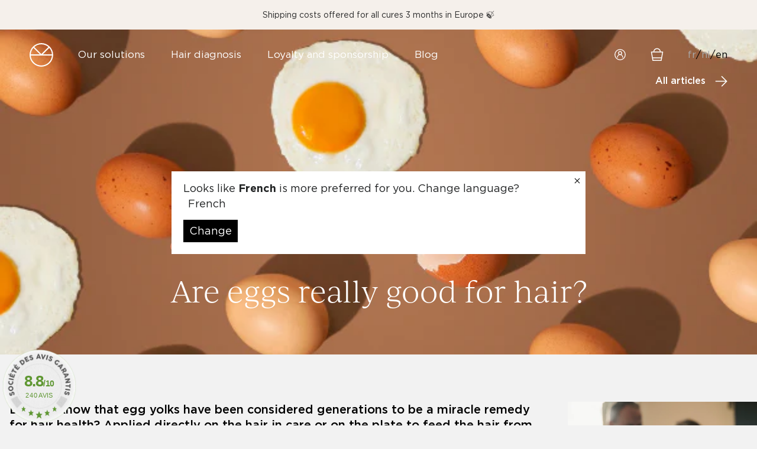

--- FILE ---
content_type: text/html; charset=utf-8
request_url: https://www.kryneo.com/en/blogs/hair-advice/are-eggs-really-good-for-hair
body_size: 39903
content:
<!DOCTYPE html>
<html lang="en">
  <head>

    <!-- Google Tag Manager -->
    <script>(function(w,d,s,l,i){w[l]=w[l]||[];w[l].push({'gtm.start':
    new Date().getTime(),event:'gtm.js'});var f=d.getElementsByTagName(s)[0],
    j=d.createElement(s),dl=l!='dataLayer'?'&l='+l:'';j.async=true;j.src=
    'https://www.googletagmanager.com/gtm.js?id='+i+dl;f.parentNode.insertBefore(j,f);
    })(window,document,'script','dataLayer','GTM-PG8KMXZ');</script>
    <!-- End Google Tag Manager -->

    <meta charset="utf-8">
    <meta name="viewport" content="width=device-width,initial-scale=1">
    <link rel="canonical" href="https://www.kryneo.com/en/blogs/hair-advice/are-eggs-really-good-for-hair">

    
      <link rel="shortcut icon" href="//www.kryneo.com/cdn/shop/files/Favicon_White.png?v=1640355430" type="image/png">
    
    
    <title>
      Are eggs really good for hair?
      
      
      
        &ndash; Krynéo
      
    </title>
    





  
  
  




<meta name="description" content="Egg: good for health and taste buds If there is an essential food in the fridge, it&amp;#39;s him! Both nourishing and versatile since it is possible to cook it in many ways, it is one of the basic ingredients for most households and it is difficult to get tired of it. At the shell, hard, poached, in an omelet, in a quiche or " />
<meta property="og:url" content="https://www.kryneo.com/en/blogs/hair-advice/are-eggs-really-good-for-hair">
<meta property="og:site_name" content="Krynéo">
<meta property="og:type" content="article">
<meta property="og:title" content="Are eggs really good for hair?">
<meta property="og:description" content="Egg: good for health and taste buds If there is an essential food in the fridge, it&amp;#39;s him! Both nourishing and versatile since it is possible to cook it in many ways, it is one of the basic ingredients for most households and it is difficult to get tired of it. At the shell, hard, poached, in an omelet, in a quiche or ">
<meta property="og:image" content="http://www.kryneo.com/cdn/shop/articles/Les_oeufs.png?v=1642753551">
<meta property="og:image:secure_url" content="https://www.kryneo.com/cdn/shop/articles/Les_oeufs.png?v=1642753551">



<meta name="twitter:title" content="Are eggs really good for hair?">
<meta name="twitter:description" content="Egg: good for health and taste buds If there is an essential food in the fridge, it&amp;#39;s him! Both nourishing and versatile since it is possible to cook it in many ways, it is one of the basic ingredients for most households and it is difficult to get tired of it. At the shell, hard, poached, in an omelet, in a quiche or ">
<meta name="twitter:card" content="summary_large_image">
<meta name="twitter:image" content="https://www.kryneo.com/cdn/shop/articles/Les_oeufs.png?v=1642753551">
<meta name="twitter:image:width" content="480">
<meta name="twitter:image:height" content="480">

    
    <style>
      :root {
        --color-text-body: #000;
        --color-background-body: #f2f2f2;
        --font-size-base: 1rem;
      }
    </style>
    <link href="//www.kryneo.com/cdn/shop/t/60/assets/fonts.css?v=86653715347922167821734616946" rel="stylesheet" type="text/css" media="all" />
    <link href="//www.kryneo.com/cdn/shop/t/60/assets/index.css?v=44152343026691835611765978586" rel="stylesheet" type="text/css" media="all" />
    <script>
      window.theme = {
        moneyFormat: "€{{amount_with_comma_separator}}",
        currency: "EUR",
        strings: {
          cart: {
            subscriptionNote: "Add glass jar"
          }
        }
      }
    </script>
    <script>window.performance && window.performance.mark && window.performance.mark('shopify.content_for_header.start');</script><meta id="shopify-digital-wallet" name="shopify-digital-wallet" content="/56492064977/digital_wallets/dialog">
<meta name="shopify-checkout-api-token" content="0ab5bbdc6cd77a0417bda789e6452d10">
<meta id="in-context-paypal-metadata" data-shop-id="56492064977" data-venmo-supported="false" data-environment="production" data-locale="en_US" data-paypal-v4="true" data-currency="EUR">
<link rel="alternate" type="application/atom+xml" title="Feed" href="/en/blogs/hair-advice.atom" />
<link rel="alternate" hreflang="x-default" href="https://www.kryneo.com/blogs/conseils-capillaires/les-oeufs-sont-ils-vraiment-bons-pour-les-cheveux">
<link rel="alternate" hreflang="fr" href="https://www.kryneo.com/blogs/conseils-capillaires/les-oeufs-sont-ils-vraiment-bons-pour-les-cheveux">
<link rel="alternate" hreflang="nl" href="https://www.kryneo.com/nl/blogs/haaradvies/zijn-eieren-echt-goed-voor-haar">
<link rel="alternate" hreflang="en" href="https://www.kryneo.com/en/blogs/hair-advice/are-eggs-really-good-for-hair">
<script async="async" src="/checkouts/internal/preloads.js?locale=en-LU"></script>
<script id="apple-pay-shop-capabilities" type="application/json">{"shopId":56492064977,"countryCode":"LU","currencyCode":"EUR","merchantCapabilities":["supports3DS"],"merchantId":"gid:\/\/shopify\/Shop\/56492064977","merchantName":"Krynéo","requiredBillingContactFields":["postalAddress","email","phone"],"requiredShippingContactFields":["postalAddress","email","phone"],"shippingType":"shipping","supportedNetworks":["visa","masterCard"],"total":{"type":"pending","label":"Krynéo","amount":"1.00"},"shopifyPaymentsEnabled":true,"supportsSubscriptions":true}</script>
<script id="shopify-features" type="application/json">{"accessToken":"0ab5bbdc6cd77a0417bda789e6452d10","betas":["rich-media-storefront-analytics"],"domain":"www.kryneo.com","predictiveSearch":true,"shopId":56492064977,"locale":"en"}</script>
<script>var Shopify = Shopify || {};
Shopify.shop = "kryneo.myshopify.com";
Shopify.locale = "en";
Shopify.currency = {"active":"EUR","rate":"1.0"};
Shopify.country = "LU";
Shopify.theme = {"name":"MEDITO (LIVE)","id":173450199373,"schema_name":"Krynéo","schema_version":"1.12.0","theme_store_id":null,"role":"main"};
Shopify.theme.handle = "null";
Shopify.theme.style = {"id":null,"handle":null};
Shopify.cdnHost = "www.kryneo.com/cdn";
Shopify.routes = Shopify.routes || {};
Shopify.routes.root = "/en/";</script>
<script type="module">!function(o){(o.Shopify=o.Shopify||{}).modules=!0}(window);</script>
<script>!function(o){function n(){var o=[];function n(){o.push(Array.prototype.slice.apply(arguments))}return n.q=o,n}var t=o.Shopify=o.Shopify||{};t.loadFeatures=n(),t.autoloadFeatures=n()}(window);</script>
<script id="shop-js-analytics" type="application/json">{"pageType":"article"}</script>
<script defer="defer" async type="module" src="//www.kryneo.com/cdn/shopifycloud/shop-js/modules/v2/client.init-shop-cart-sync_WVOgQShq.en.esm.js"></script>
<script defer="defer" async type="module" src="//www.kryneo.com/cdn/shopifycloud/shop-js/modules/v2/chunk.common_C_13GLB1.esm.js"></script>
<script defer="defer" async type="module" src="//www.kryneo.com/cdn/shopifycloud/shop-js/modules/v2/chunk.modal_CLfMGd0m.esm.js"></script>
<script type="module">
  await import("//www.kryneo.com/cdn/shopifycloud/shop-js/modules/v2/client.init-shop-cart-sync_WVOgQShq.en.esm.js");
await import("//www.kryneo.com/cdn/shopifycloud/shop-js/modules/v2/chunk.common_C_13GLB1.esm.js");
await import("//www.kryneo.com/cdn/shopifycloud/shop-js/modules/v2/chunk.modal_CLfMGd0m.esm.js");

  window.Shopify.SignInWithShop?.initShopCartSync?.({"fedCMEnabled":true,"windoidEnabled":true});

</script>
<script>(function() {
  var isLoaded = false;
  function asyncLoad() {
    if (isLoaded) return;
    isLoaded = true;
    var urls = ["https:\/\/www.shippypro.com\/shopify-maps.js?shop=kryneo.myshopify.com","\/\/cdn.shopify.com\/proxy\/ab238ec4d70d845e1a441a59d693b379ca7d863616e441cad88bb27dc67ef716\/api.goaffpro.com\/loader.js?shop=kryneo.myshopify.com\u0026sp-cache-control=cHVibGljLCBtYXgtYWdlPTkwMA","https:\/\/assets.loyoly.io\/public\/scripts\/referral.js?shop=kryneo.myshopify.com"];
    for (var i = 0; i < urls.length; i++) {
      var s = document.createElement('script');
      s.type = 'text/javascript';
      s.async = true;
      s.src = urls[i];
      var x = document.getElementsByTagName('script')[0];
      x.parentNode.insertBefore(s, x);
    }
  };
  if(window.attachEvent) {
    window.attachEvent('onload', asyncLoad);
  } else {
    window.addEventListener('load', asyncLoad, false);
  }
})();</script>
<script id="__st">var __st={"a":56492064977,"offset":3600,"reqid":"8e8720eb-e227-419d-aee8-b7528ed14ffe-1769680743","pageurl":"www.kryneo.com\/en\/blogs\/hair-advice\/are-eggs-really-good-for-hair","s":"articles-556332482769","u":"9d39c3e921a2","p":"article","rtyp":"article","rid":556332482769};</script>
<script>window.ShopifyPaypalV4VisibilityTracking = true;</script>
<script id="captcha-bootstrap">!function(){'use strict';const t='contact',e='account',n='new_comment',o=[[t,t],['blogs',n],['comments',n],[t,'customer']],c=[[e,'customer_login'],[e,'guest_login'],[e,'recover_customer_password'],[e,'create_customer']],r=t=>t.map((([t,e])=>`form[action*='/${t}']:not([data-nocaptcha='true']) input[name='form_type'][value='${e}']`)).join(','),a=t=>()=>t?[...document.querySelectorAll(t)].map((t=>t.form)):[];function s(){const t=[...o],e=r(t);return a(e)}const i='password',u='form_key',d=['recaptcha-v3-token','g-recaptcha-response','h-captcha-response',i],f=()=>{try{return window.sessionStorage}catch{return}},m='__shopify_v',_=t=>t.elements[u];function p(t,e,n=!1){try{const o=window.sessionStorage,c=JSON.parse(o.getItem(e)),{data:r}=function(t){const{data:e,action:n}=t;return t[m]||n?{data:e,action:n}:{data:t,action:n}}(c);for(const[e,n]of Object.entries(r))t.elements[e]&&(t.elements[e].value=n);n&&o.removeItem(e)}catch(o){console.error('form repopulation failed',{error:o})}}const l='form_type',E='cptcha';function T(t){t.dataset[E]=!0}const w=window,h=w.document,L='Shopify',v='ce_forms',y='captcha';let A=!1;((t,e)=>{const n=(g='f06e6c50-85a8-45c8-87d0-21a2b65856fe',I='https://cdn.shopify.com/shopifycloud/storefront-forms-hcaptcha/ce_storefront_forms_captcha_hcaptcha.v1.5.2.iife.js',D={infoText:'Protected by hCaptcha',privacyText:'Privacy',termsText:'Terms'},(t,e,n)=>{const o=w[L][v],c=o.bindForm;if(c)return c(t,g,e,D).then(n);var r;o.q.push([[t,g,e,D],n]),r=I,A||(h.body.append(Object.assign(h.createElement('script'),{id:'captcha-provider',async:!0,src:r})),A=!0)});var g,I,D;w[L]=w[L]||{},w[L][v]=w[L][v]||{},w[L][v].q=[],w[L][y]=w[L][y]||{},w[L][y].protect=function(t,e){n(t,void 0,e),T(t)},Object.freeze(w[L][y]),function(t,e,n,w,h,L){const[v,y,A,g]=function(t,e,n){const i=e?o:[],u=t?c:[],d=[...i,...u],f=r(d),m=r(i),_=r(d.filter((([t,e])=>n.includes(e))));return[a(f),a(m),a(_),s()]}(w,h,L),I=t=>{const e=t.target;return e instanceof HTMLFormElement?e:e&&e.form},D=t=>v().includes(t);t.addEventListener('submit',(t=>{const e=I(t);if(!e)return;const n=D(e)&&!e.dataset.hcaptchaBound&&!e.dataset.recaptchaBound,o=_(e),c=g().includes(e)&&(!o||!o.value);(n||c)&&t.preventDefault(),c&&!n&&(function(t){try{if(!f())return;!function(t){const e=f();if(!e)return;const n=_(t);if(!n)return;const o=n.value;o&&e.removeItem(o)}(t);const e=Array.from(Array(32),(()=>Math.random().toString(36)[2])).join('');!function(t,e){_(t)||t.append(Object.assign(document.createElement('input'),{type:'hidden',name:u})),t.elements[u].value=e}(t,e),function(t,e){const n=f();if(!n)return;const o=[...t.querySelectorAll(`input[type='${i}']`)].map((({name:t})=>t)),c=[...d,...o],r={};for(const[a,s]of new FormData(t).entries())c.includes(a)||(r[a]=s);n.setItem(e,JSON.stringify({[m]:1,action:t.action,data:r}))}(t,e)}catch(e){console.error('failed to persist form',e)}}(e),e.submit())}));const S=(t,e)=>{t&&!t.dataset[E]&&(n(t,e.some((e=>e===t))),T(t))};for(const o of['focusin','change'])t.addEventListener(o,(t=>{const e=I(t);D(e)&&S(e,y())}));const B=e.get('form_key'),M=e.get(l),P=B&&M;t.addEventListener('DOMContentLoaded',(()=>{const t=y();if(P)for(const e of t)e.elements[l].value===M&&p(e,B);[...new Set([...A(),...v().filter((t=>'true'===t.dataset.shopifyCaptcha))])].forEach((e=>S(e,t)))}))}(h,new URLSearchParams(w.location.search),n,t,e,['guest_login'])})(!0,!0)}();</script>
<script integrity="sha256-4kQ18oKyAcykRKYeNunJcIwy7WH5gtpwJnB7kiuLZ1E=" data-source-attribution="shopify.loadfeatures" defer="defer" src="//www.kryneo.com/cdn/shopifycloud/storefront/assets/storefront/load_feature-a0a9edcb.js" crossorigin="anonymous"></script>
<script data-source-attribution="shopify.dynamic_checkout.dynamic.init">var Shopify=Shopify||{};Shopify.PaymentButton=Shopify.PaymentButton||{isStorefrontPortableWallets:!0,init:function(){window.Shopify.PaymentButton.init=function(){};var t=document.createElement("script");t.src="https://www.kryneo.com/cdn/shopifycloud/portable-wallets/latest/portable-wallets.en.js",t.type="module",document.head.appendChild(t)}};
</script>
<script data-source-attribution="shopify.dynamic_checkout.buyer_consent">
  function portableWalletsHideBuyerConsent(e){var t=document.getElementById("shopify-buyer-consent"),n=document.getElementById("shopify-subscription-policy-button");t&&n&&(t.classList.add("hidden"),t.setAttribute("aria-hidden","true"),n.removeEventListener("click",e))}function portableWalletsShowBuyerConsent(e){var t=document.getElementById("shopify-buyer-consent"),n=document.getElementById("shopify-subscription-policy-button");t&&n&&(t.classList.remove("hidden"),t.removeAttribute("aria-hidden"),n.addEventListener("click",e))}window.Shopify?.PaymentButton&&(window.Shopify.PaymentButton.hideBuyerConsent=portableWalletsHideBuyerConsent,window.Shopify.PaymentButton.showBuyerConsent=portableWalletsShowBuyerConsent);
</script>
<script data-source-attribution="shopify.dynamic_checkout.cart.bootstrap">document.addEventListener("DOMContentLoaded",(function(){function t(){return document.querySelector("shopify-accelerated-checkout-cart, shopify-accelerated-checkout")}if(t())Shopify.PaymentButton.init();else{new MutationObserver((function(e,n){t()&&(Shopify.PaymentButton.init(),n.disconnect())})).observe(document.body,{childList:!0,subtree:!0})}}));
</script>
<script id='scb4127' type='text/javascript' async='' src='https://www.kryneo.com/cdn/shopifycloud/privacy-banner/storefront-banner.js'></script><link id="shopify-accelerated-checkout-styles" rel="stylesheet" media="screen" href="https://www.kryneo.com/cdn/shopifycloud/portable-wallets/latest/accelerated-checkout-backwards-compat.css" crossorigin="anonymous">
<style id="shopify-accelerated-checkout-cart">
        #shopify-buyer-consent {
  margin-top: 1em;
  display: inline-block;
  width: 100%;
}

#shopify-buyer-consent.hidden {
  display: none;
}

#shopify-subscription-policy-button {
  background: none;
  border: none;
  padding: 0;
  text-decoration: underline;
  font-size: inherit;
  cursor: pointer;
}

#shopify-subscription-policy-button::before {
  box-shadow: none;
}

      </style>

<script>window.performance && window.performance.mark && window.performance.mark('shopify.content_for_header.end');</script>
    <meta name="google-site-verification" content="6RUuImvVBo068Bpxzrhz4ZXtKCbfKOWedOto-1lV1eY" /><script src="https://www.societe-des-avis-garantis.fr/wp-content/plugins/ag-core/widgets/JsWidget.js"
type="text/javascript"></script>
<script>

var agSiteId="9728"; 

en
</script> 
<!-- BEGIN app block: shopify://apps/klaviyo-email-marketing-sms/blocks/klaviyo-onsite-embed/2632fe16-c075-4321-a88b-50b567f42507 -->












  <script async src="https://static.klaviyo.com/onsite/js/RnBTjy/klaviyo.js?company_id=RnBTjy"></script>
  <script>!function(){if(!window.klaviyo){window._klOnsite=window._klOnsite||[];try{window.klaviyo=new Proxy({},{get:function(n,i){return"push"===i?function(){var n;(n=window._klOnsite).push.apply(n,arguments)}:function(){for(var n=arguments.length,o=new Array(n),w=0;w<n;w++)o[w]=arguments[w];var t="function"==typeof o[o.length-1]?o.pop():void 0,e=new Promise((function(n){window._klOnsite.push([i].concat(o,[function(i){t&&t(i),n(i)}]))}));return e}}})}catch(n){window.klaviyo=window.klaviyo||[],window.klaviyo.push=function(){var n;(n=window._klOnsite).push.apply(n,arguments)}}}}();</script>

  




  <script>
    window.klaviyoReviewsProductDesignMode = false
  </script>







<!-- END app block --><!-- BEGIN app block: shopify://apps/loyoly/blocks/international/f8398f67-b476-4b74-89b8-cb199b7011c9 -->
<script>
  // Set the current lang
  window.loyoly_lang_code = 'en'
  // Set the convert rate
  window.loyoly_convert_rate = window.Shopify.currency.rate
  // Set the current money code
  window.loyoly_money_code = 'EUR'
  // Localized suffix
  window.loyoly_lang_suffix = '/en'


</script>


<!-- END app block --><!-- BEGIN app block: shopify://apps/langshop/blocks/sdk/84899e01-2b29-42af-99d6-46d16daa2111 --><!-- BEGIN app snippet: config --><script type="text/javascript">
    /** Workaround for backward compatibility with old versions of localized themes */
    if (window.LangShopConfig && window.LangShopConfig.themeDynamics && window.LangShopConfig.themeDynamics.length) {
        themeDynamics = window.LangShopConfig.themeDynamics;
    } else {
        themeDynamics = [];
    }

    window.LangShopConfig = {
    "currentLanguage": "en",
    "currentCurrency": "eur",
    "currentCountry": "LU",
    "shopifyLocales": [{"code":"fr","name":"French","endonym_name":"français","rootUrl":"\/"},{"code":"nl","name":"Dutch","endonym_name":"Nederlands","rootUrl":"\/nl"},{"code":"en","name":"English","endonym_name":"English","rootUrl":"\/en"}    ],
    "shopifyCountries": [{"code":"AF","name":"Afghanistan", "currency":"EUR"},{"code":"AX","name":"Åland Islands", "currency":"EUR"},{"code":"AL","name":"Albania", "currency":"EUR"},{"code":"DZ","name":"Algeria", "currency":"EUR"},{"code":"AD","name":"Andorra", "currency":"EUR"},{"code":"AO","name":"Angola", "currency":"EUR"},{"code":"AI","name":"Anguilla", "currency":"EUR"},{"code":"AG","name":"Antigua \u0026amp; Barbuda", "currency":"EUR"},{"code":"AR","name":"Argentina", "currency":"EUR"},{"code":"AM","name":"Armenia", "currency":"EUR"},{"code":"AW","name":"Aruba", "currency":"EUR"},{"code":"AC","name":"Ascension Island", "currency":"EUR"},{"code":"AU","name":"Australia", "currency":"EUR"},{"code":"AT","name":"Austria", "currency":"EUR"},{"code":"AZ","name":"Azerbaijan", "currency":"EUR"},{"code":"BS","name":"Bahamas", "currency":"EUR"},{"code":"BH","name":"Bahrain", "currency":"EUR"},{"code":"BD","name":"Bangladesh", "currency":"EUR"},{"code":"BB","name":"Barbados", "currency":"EUR"},{"code":"BY","name":"Belarus", "currency":"EUR"},{"code":"BE","name":"Belgium", "currency":"EUR"},{"code":"BZ","name":"Belize", "currency":"EUR"},{"code":"BJ","name":"Benin", "currency":"EUR"},{"code":"BM","name":"Bermuda", "currency":"EUR"},{"code":"BT","name":"Bhutan", "currency":"EUR"},{"code":"BO","name":"Bolivia", "currency":"EUR"},{"code":"BA","name":"Bosnia \u0026amp; Herzegovina", "currency":"EUR"},{"code":"BW","name":"Botswana", "currency":"EUR"},{"code":"BR","name":"Brazil", "currency":"EUR"},{"code":"IO","name":"British Indian Ocean Territory", "currency":"EUR"},{"code":"VG","name":"British Virgin Islands", "currency":"EUR"},{"code":"BN","name":"Brunei", "currency":"EUR"},{"code":"BG","name":"Bulgaria", "currency":"EUR"},{"code":"BF","name":"Burkina Faso", "currency":"EUR"},{"code":"BI","name":"Burundi", "currency":"EUR"},{"code":"KH","name":"Cambodia", "currency":"EUR"},{"code":"CM","name":"Cameroon", "currency":"EUR"},{"code":"CA","name":"Canada", "currency":"EUR"},{"code":"CV","name":"Cape Verde", "currency":"EUR"},{"code":"BQ","name":"Caribbean Netherlands", "currency":"EUR"},{"code":"KY","name":"Cayman Islands", "currency":"EUR"},{"code":"CF","name":"Central African Republic", "currency":"EUR"},{"code":"TD","name":"Chad", "currency":"EUR"},{"code":"CL","name":"Chile", "currency":"EUR"},{"code":"CN","name":"China", "currency":"EUR"},{"code":"CX","name":"Christmas Island", "currency":"EUR"},{"code":"CC","name":"Cocos (Keeling) Islands", "currency":"EUR"},{"code":"CO","name":"Colombia", "currency":"EUR"},{"code":"KM","name":"Comoros", "currency":"EUR"},{"code":"CG","name":"Congo - Brazzaville", "currency":"EUR"},{"code":"CD","name":"Congo - Kinshasa", "currency":"EUR"},{"code":"CK","name":"Cook Islands", "currency":"EUR"},{"code":"CR","name":"Costa Rica", "currency":"EUR"},{"code":"CI","name":"Côte d’Ivoire", "currency":"EUR"},{"code":"HR","name":"Croatia", "currency":"EUR"},{"code":"CW","name":"Curaçao", "currency":"EUR"},{"code":"CY","name":"Cyprus", "currency":"EUR"},{"code":"CZ","name":"Czechia", "currency":"EUR"},{"code":"DK","name":"Denmark", "currency":"EUR"},{"code":"DJ","name":"Djibouti", "currency":"EUR"},{"code":"DM","name":"Dominica", "currency":"EUR"},{"code":"DO","name":"Dominican Republic", "currency":"EUR"},{"code":"EC","name":"Ecuador", "currency":"EUR"},{"code":"EG","name":"Egypt", "currency":"EUR"},{"code":"SV","name":"El Salvador", "currency":"EUR"},{"code":"GQ","name":"Equatorial Guinea", "currency":"EUR"},{"code":"ER","name":"Eritrea", "currency":"EUR"},{"code":"EE","name":"Estonia", "currency":"EUR"},{"code":"SZ","name":"Eswatini", "currency":"EUR"},{"code":"ET","name":"Ethiopia", "currency":"EUR"},{"code":"FK","name":"Falkland Islands", "currency":"EUR"},{"code":"FO","name":"Faroe Islands", "currency":"EUR"},{"code":"FJ","name":"Fiji", "currency":"EUR"},{"code":"FI","name":"Finland", "currency":"EUR"},{"code":"FR","name":"France", "currency":"EUR"},{"code":"GF","name":"French Guiana", "currency":"EUR"},{"code":"PF","name":"French Polynesia", "currency":"EUR"},{"code":"TF","name":"French Southern Territories", "currency":"EUR"},{"code":"GA","name":"Gabon", "currency":"EUR"},{"code":"GM","name":"Gambia", "currency":"EUR"},{"code":"GE","name":"Georgia", "currency":"EUR"},{"code":"DE","name":"Germany", "currency":"EUR"},{"code":"GH","name":"Ghana", "currency":"EUR"},{"code":"GI","name":"Gibraltar", "currency":"EUR"},{"code":"GR","name":"Greece", "currency":"EUR"},{"code":"GL","name":"Greenland", "currency":"EUR"},{"code":"GD","name":"Grenada", "currency":"EUR"},{"code":"GP","name":"Guadeloupe", "currency":"EUR"},{"code":"GT","name":"Guatemala", "currency":"EUR"},{"code":"GG","name":"Guernsey", "currency":"EUR"},{"code":"GN","name":"Guinea", "currency":"EUR"},{"code":"GW","name":"Guinea-Bissau", "currency":"EUR"},{"code":"GY","name":"Guyana", "currency":"EUR"},{"code":"HT","name":"Haiti", "currency":"EUR"},{"code":"HN","name":"Honduras", "currency":"EUR"},{"code":"HK","name":"Hong Kong SAR", "currency":"EUR"},{"code":"HU","name":"Hungary", "currency":"EUR"},{"code":"IS","name":"Iceland", "currency":"EUR"},{"code":"IN","name":"India", "currency":"EUR"},{"code":"ID","name":"Indonesia", "currency":"EUR"},{"code":"IQ","name":"Iraq", "currency":"EUR"},{"code":"IE","name":"Ireland", "currency":"EUR"},{"code":"IM","name":"Isle of Man", "currency":"EUR"},{"code":"IL","name":"Israel", "currency":"EUR"},{"code":"IT","name":"Italy", "currency":"EUR"},{"code":"JM","name":"Jamaica", "currency":"EUR"},{"code":"JP","name":"Japan", "currency":"EUR"},{"code":"JE","name":"Jersey", "currency":"EUR"},{"code":"JO","name":"Jordan", "currency":"EUR"},{"code":"KZ","name":"Kazakhstan", "currency":"EUR"},{"code":"KE","name":"Kenya", "currency":"EUR"},{"code":"KI","name":"Kiribati", "currency":"EUR"},{"code":"XK","name":"Kosovo", "currency":"EUR"},{"code":"KW","name":"Kuwait", "currency":"EUR"},{"code":"KG","name":"Kyrgyzstan", "currency":"EUR"},{"code":"LA","name":"Laos", "currency":"EUR"},{"code":"LV","name":"Latvia", "currency":"EUR"},{"code":"LB","name":"Lebanon", "currency":"EUR"},{"code":"LS","name":"Lesotho", "currency":"EUR"},{"code":"LR","name":"Liberia", "currency":"EUR"},{"code":"LY","name":"Libya", "currency":"EUR"},{"code":"LI","name":"Liechtenstein", "currency":"EUR"},{"code":"LT","name":"Lithuania", "currency":"EUR"},{"code":"LU","name":"Luxembourg", "currency":"EUR"},{"code":"MO","name":"Macao SAR", "currency":"EUR"},{"code":"MG","name":"Madagascar", "currency":"EUR"},{"code":"MW","name":"Malawi", "currency":"EUR"},{"code":"MY","name":"Malaysia", "currency":"EUR"},{"code":"MV","name":"Maldives", "currency":"EUR"},{"code":"ML","name":"Mali", "currency":"EUR"},{"code":"MT","name":"Malta", "currency":"EUR"},{"code":"MQ","name":"Martinique", "currency":"EUR"},{"code":"MR","name":"Mauritania", "currency":"EUR"},{"code":"MU","name":"Mauritius", "currency":"EUR"},{"code":"YT","name":"Mayotte", "currency":"EUR"},{"code":"MX","name":"Mexico", "currency":"EUR"},{"code":"MD","name":"Moldova", "currency":"EUR"},{"code":"MC","name":"Monaco", "currency":"EUR"},{"code":"MN","name":"Mongolia", "currency":"EUR"},{"code":"ME","name":"Montenegro", "currency":"EUR"},{"code":"MS","name":"Montserrat", "currency":"EUR"},{"code":"MA","name":"Morocco", "currency":"EUR"},{"code":"MZ","name":"Mozambique", "currency":"EUR"},{"code":"MM","name":"Myanmar (Burma)", "currency":"EUR"},{"code":"NA","name":"Namibia", "currency":"EUR"},{"code":"NR","name":"Nauru", "currency":"EUR"},{"code":"NP","name":"Nepal", "currency":"EUR"},{"code":"NL","name":"Netherlands", "currency":"EUR"},{"code":"NC","name":"New Caledonia", "currency":"EUR"},{"code":"NZ","name":"New Zealand", "currency":"EUR"},{"code":"NI","name":"Nicaragua", "currency":"EUR"},{"code":"NE","name":"Niger", "currency":"EUR"},{"code":"NG","name":"Nigeria", "currency":"EUR"},{"code":"NU","name":"Niue", "currency":"EUR"},{"code":"NF","name":"Norfolk Island", "currency":"EUR"},{"code":"MK","name":"North Macedonia", "currency":"EUR"},{"code":"NO","name":"Norway", "currency":"EUR"},{"code":"OM","name":"Oman", "currency":"EUR"},{"code":"PK","name":"Pakistan", "currency":"EUR"},{"code":"PS","name":"Palestinian Territories", "currency":"EUR"},{"code":"PA","name":"Panama", "currency":"EUR"},{"code":"PG","name":"Papua New Guinea", "currency":"EUR"},{"code":"PY","name":"Paraguay", "currency":"EUR"},{"code":"PE","name":"Peru", "currency":"EUR"},{"code":"PH","name":"Philippines", "currency":"EUR"},{"code":"PN","name":"Pitcairn Islands", "currency":"EUR"},{"code":"PL","name":"Poland", "currency":"EUR"},{"code":"PT","name":"Portugal", "currency":"EUR"},{"code":"QA","name":"Qatar", "currency":"EUR"},{"code":"RE","name":"Réunion", "currency":"EUR"},{"code":"RO","name":"Romania", "currency":"EUR"},{"code":"RU","name":"Russia", "currency":"EUR"},{"code":"RW","name":"Rwanda", "currency":"EUR"},{"code":"WS","name":"Samoa", "currency":"EUR"},{"code":"SM","name":"San Marino", "currency":"EUR"},{"code":"ST","name":"São Tomé \u0026amp; Príncipe", "currency":"EUR"},{"code":"SA","name":"Saudi Arabia", "currency":"EUR"},{"code":"SN","name":"Senegal", "currency":"EUR"},{"code":"RS","name":"Serbia", "currency":"EUR"},{"code":"SC","name":"Seychelles", "currency":"EUR"},{"code":"SL","name":"Sierra Leone", "currency":"EUR"},{"code":"SG","name":"Singapore", "currency":"EUR"},{"code":"SX","name":"Sint Maarten", "currency":"EUR"},{"code":"SK","name":"Slovakia", "currency":"EUR"},{"code":"SI","name":"Slovenia", "currency":"EUR"},{"code":"SB","name":"Solomon Islands", "currency":"EUR"},{"code":"SO","name":"Somalia", "currency":"EUR"},{"code":"ZA","name":"South Africa", "currency":"EUR"},{"code":"GS","name":"South Georgia \u0026amp; South Sandwich Islands", "currency":"EUR"},{"code":"KR","name":"South Korea", "currency":"EUR"},{"code":"SS","name":"South Sudan", "currency":"EUR"},{"code":"ES","name":"Spain", "currency":"EUR"},{"code":"LK","name":"Sri Lanka", "currency":"EUR"},{"code":"BL","name":"St. Barthélemy", "currency":"EUR"},{"code":"SH","name":"St. Helena", "currency":"EUR"},{"code":"KN","name":"St. Kitts \u0026amp; Nevis", "currency":"EUR"},{"code":"LC","name":"St. Lucia", "currency":"EUR"},{"code":"MF","name":"St. Martin", "currency":"EUR"},{"code":"PM","name":"St. Pierre \u0026amp; Miquelon", "currency":"EUR"},{"code":"VC","name":"St. Vincent \u0026amp; Grenadines", "currency":"EUR"},{"code":"SD","name":"Sudan", "currency":"EUR"},{"code":"SR","name":"Suriname", "currency":"EUR"},{"code":"SJ","name":"Svalbard \u0026amp; Jan Mayen", "currency":"EUR"},{"code":"SE","name":"Sweden", "currency":"EUR"},{"code":"CH","name":"Switzerland", "currency":"EUR"},{"code":"TW","name":"Taiwan", "currency":"EUR"},{"code":"TJ","name":"Tajikistan", "currency":"EUR"},{"code":"TZ","name":"Tanzania", "currency":"EUR"},{"code":"TH","name":"Thailand", "currency":"EUR"},{"code":"TL","name":"Timor-Leste", "currency":"EUR"},{"code":"TG","name":"Togo", "currency":"EUR"},{"code":"TK","name":"Tokelau", "currency":"EUR"},{"code":"TO","name":"Tonga", "currency":"EUR"},{"code":"TT","name":"Trinidad \u0026amp; Tobago", "currency":"EUR"},{"code":"TA","name":"Tristan da Cunha", "currency":"EUR"},{"code":"TN","name":"Tunisia", "currency":"EUR"},{"code":"TR","name":"Türkiye", "currency":"EUR"},{"code":"TM","name":"Turkmenistan", "currency":"EUR"},{"code":"TC","name":"Turks \u0026amp; Caicos Islands", "currency":"EUR"},{"code":"TV","name":"Tuvalu", "currency":"EUR"},{"code":"UM","name":"U.S. Outlying Islands", "currency":"EUR"},{"code":"UG","name":"Uganda", "currency":"EUR"},{"code":"UA","name":"Ukraine", "currency":"EUR"},{"code":"AE","name":"United Arab Emirates", "currency":"EUR"},{"code":"GB","name":"United Kingdom", "currency":"EUR"},{"code":"US","name":"United States", "currency":"EUR"},{"code":"UY","name":"Uruguay", "currency":"EUR"},{"code":"UZ","name":"Uzbekistan", "currency":"EUR"},{"code":"VU","name":"Vanuatu", "currency":"EUR"},{"code":"VA","name":"Vatican City", "currency":"EUR"},{"code":"VE","name":"Venezuela", "currency":"EUR"},{"code":"VN","name":"Vietnam", "currency":"EUR"},{"code":"WF","name":"Wallis \u0026amp; Futuna", "currency":"EUR"},{"code":"EH","name":"Western Sahara", "currency":"EUR"},{"code":"YE","name":"Yemen", "currency":"EUR"},{"code":"ZM","name":"Zambia", "currency":"EUR"},{"code":"ZW","name":"Zimbabwe", "currency":"EUR"}    ],
    "shopifyCurrencies": ["EUR"],
    "originalLanguage": {"code":"fr","alias":null,"title":"French","icon":null,"published":true,"active":false},
    "targetLanguages": [{"code":"en","alias":null,"title":"English","icon":null,"published":true,"active":true},{"code":"nl","alias":null,"title":"Dutch","icon":null,"published":true,"active":true}],
    "languagesSwitchers": {"languageCurrency":{"status":"disabled","desktop":{"isActive":true,"generalCustomize":{"template":null,"displayed":"language","language":"code","languageFlag":false,"currency":"code","currencyFlag":false,"switcher":"floating","position":"top-right","verticalSliderValue":15,"verticalSliderDimension":"px","horizontalSliderValue":15,"horizontalSliderDimension":"px"},"advancedCustomize":{"switcherStyle":{"flagRounding":0,"flagPosition":"left","backgroundColor":"#FDFDFD","padding":{"left":16,"top":16,"right":16,"bottom":16},"paddingDimension":"px","fontSize":18,"fontSizeDimension":"px","fontFamily":"inherit","fontColor":"#202223","borderWidth":0,"borderWidthDimension":"px","borderRadius":4,"borderRadiusDimension":"px","borderColor":"#FFFFFF"},"dropDownStyle":{"backgroundColor":"#FDFDFD","padding":{"left":16,"top":16,"right":16,"bottom":16},"paddingDimension":"px","fontSize":18,"fontSizeDimension":"px","fontFamily":"inherit","fontColor":"#202223","borderWidth":0,"borderWidthDimension":"px","borderRadius":4,"borderRadiusDimension":"px","borderColor":"#FFFFFF"},"arrow":{"size":6,"sizeDimension":"px","color":"#000000"}}},"mobile":{"isActive":true,"sameAsDesktop":true,"generalCustomize":{"template":null,"displayed":"language","language":"code","languageFlag":false,"currency":"code","currencyFlag":false,"switcher":"floating","position":"top-right","verticalSliderValue":15,"verticalSliderDimension":"px","horizontalSliderValue":15,"horizontalSliderDimension":"px"},"advancedCustomize":{"switcherStyle":{"flagRounding":0,"flagPosition":"left","backgroundColor":"#FDFDFD","padding":{"left":16,"top":16,"right":16,"bottom":16},"paddingDimension":"px","fontSize":18,"fontSizeDimension":"px","fontFamily":"inherit","fontColor":"#202223","borderWidth":0,"borderWidthDimension":"px","borderRadius":4,"borderRadiusDimension":"px","borderColor":"#FFFFFF"},"dropDownStyle":{"backgroundColor":"#FDFDFD","padding":{"left":16,"top":16,"right":16,"bottom":16},"paddingDimension":"px","fontSize":18,"fontSizeDimension":"px","fontFamily":"inherit","fontColor":"#202223","borderWidth":0,"borderWidthDimension":"px","borderRadius":4,"borderRadiusDimension":"px","borderColor":"#FFFFFF"},"arrow":{"size":6,"sizeDimension":"px","color":"#000000"}}}},"autoDetection":{"status":"published","alertType":"popup","popupContainer":{"position":"center","backgroundColor":"#FFFFFF","width":700,"widthDimension":"px","padding":{"left":20,"top":20,"right":20,"bottom":20},"paddingDimension":"px","borderWidth":0,"borderWidthDimension":"px","borderRadius":0,"borderRadiusDimension":"px","borderColor":"#FFFFFF","fontSize":18,"fontSizeDimension":"px","fontFamily":"inherit","fontColor":"#202223"},"bannerContainer":{"position":"top","backgroundColor":"#FFFFFF","width":8,"widthDimension":"px","padding":{"left":20,"top":20,"right":20,"bottom":20},"paddingDimension":"px","borderWidth":0,"borderWidthDimension":"px","borderRadius":0,"borderRadiusDimension":"px","borderColor":"#FFFFFF","fontSize":18,"fontSizeDimension":"px","fontFamily":"inherit","fontColor":"#202223"},"selectorContainer":{"backgroundColor":"#FFFFFF","padding":{"left":8,"top":8,"right":8,"bottom":8},"paddingDimension":"px","borderWidth":0,"borderWidthDimension":"px","borderRadius":0,"borderRadiusDimension":"px","borderColor":"#FFFFFF","fontSize":18,"fontSizeDimension":"px","fontFamily":"inherit","fontColor":"#202223"},"button":{"backgroundColor":"#000","padding":{"left":10,"top":10,"right":10,"bottom":10},"paddingDimension":"px","borderWidth":0,"borderWidthDimension":"px","borderRadius":0,"borderRadiusDimension":"px","borderColor":"#FFFFFF","fontSize":18,"fontSizeDimension":"px","fontFamily":"inherit","fontColor":"#FFf"},"closeIcon":{"size":16,"sizeDimension":"px","color":"#1D1D1D"}}},
    "defaultCurrency": {"code":"eur","title":"Euro","icon":null,"rate":0.9206,"formatWithCurrency":"€{{amount}} EUR","formatWithoutCurrency":"€{{amount}}"},
    "targetCurrencies": [],
    "currenciesSwitchers": [{"id":47010534,"title":null,"type":"dropdown","status":"admin-only","display":"all","position":"bottom-left","offset":"10px","shortTitles":false,"isolateStyles":true,"icons":"rounded","sprite":"flags","defaultStyles":true,"devices":{"mobile":{"visible":true,"minWidth":null,"maxWidth":{"value":480,"dimension":"px"}},"tablet":{"visible":true,"minWidth":{"value":481,"dimension":"px"},"maxWidth":{"value":1023,"dimension":"px"}},"desktop":{"visible":true,"minWidth":{"value":1024,"dimension":"px"},"maxWidth":null}},"styles":{"dropdown":{"activeContainer":{"padding":{"top":{"value":8,"dimension":"px"},"right":{"value":10,"dimension":"px"},"bottom":{"value":8,"dimension":"px"},"left":{"value":10,"dimension":"px"}},"background":"rgba(255,255,255,.95)","borderRadius":{"topLeft":{"value":0,"dimension":"px"},"topRight":{"value":0,"dimension":"px"},"bottomLeft":{"value":0,"dimension":"px"},"bottomRight":{"value":0,"dimension":"px"}},"borderTop":{"color":"rgba(224, 224, 224, 1)","style":"solid","width":{"value":1,"dimension":"px"}},"borderRight":{"color":"rgba(224, 224, 224, 1)","style":"solid","width":{"value":1,"dimension":"px"}},"borderBottom":{"color":"rgba(224, 224, 224, 1)","style":"solid","width":{"value":1,"dimension":"px"}},"borderLeft":{"color":"rgba(224, 224, 224, 1)","style":"solid","width":{"value":1,"dimension":"px"}}},"activeContainerHovered":null,"activeItem":{"fontSize":{"value":13,"dimension":"px"},"fontFamily":"Open Sans","color":"rgba(39, 46, 49, 1)"},"activeItemHovered":null,"activeItemIcon":{"offset":{"value":10,"dimension":"px"},"position":"left"},"dropdownContainer":{"animation":"sliding","background":"rgba(255,255,255,.95)","borderRadius":{"topLeft":{"value":0,"dimension":"px"},"topRight":{"value":0,"dimension":"px"},"bottomLeft":{"value":0,"dimension":"px"},"bottomRight":{"value":0,"dimension":"px"}},"borderTop":{"color":"rgba(224, 224, 224, 1)","style":"solid","width":{"value":1,"dimension":"px"}},"borderRight":{"color":"rgba(224, 224, 224, 1)","style":"solid","width":{"value":1,"dimension":"px"}},"borderBottom":{"color":"rgba(224, 224, 224, 1)","style":"solid","width":{"value":1,"dimension":"px"}},"borderLeft":{"color":"rgba(224, 224, 224, 1)","style":"solid","width":{"value":1,"dimension":"px"}},"padding":{"top":{"value":0,"dimension":"px"},"right":{"value":0,"dimension":"px"},"bottom":{"value":0,"dimension":"px"},"left":{"value":0,"dimension":"px"}}},"dropdownContainerHovered":null,"dropdownItem":{"padding":{"top":{"value":8,"dimension":"px"},"right":{"value":10,"dimension":"px"},"bottom":{"value":8,"dimension":"px"},"left":{"value":10,"dimension":"px"}},"fontSize":{"value":13,"dimension":"px"},"fontFamily":"Open Sans","color":"rgba(39, 46, 49, 1)"},"dropdownItemHovered":{"color":"rgba(27, 160, 227, 1)"},"dropdownItemIcon":{"position":"left","offset":{"value":10,"dimension":"px"}},"arrow":{"color":"rgba(39, 46, 49, 1)","position":"right","offset":{"value":20,"dimension":"px"},"size":{"value":6,"dimension":"px"}}},"inline":{"container":{"background":"rgba(255,255,255,.95)","borderRadius":{"topLeft":{"value":4,"dimension":"px"},"topRight":{"value":4,"dimension":"px"},"bottomLeft":{"value":4,"dimension":"px"},"bottomRight":{"value":4,"dimension":"px"}},"borderTop":{"color":"rgba(224, 224, 224, 1)","style":"solid","width":{"value":1,"dimension":"px"}},"borderRight":{"color":"rgba(224, 224, 224, 1)","style":"solid","width":{"value":1,"dimension":"px"}},"borderBottom":{"color":"rgba(224, 224, 224, 1)","style":"solid","width":{"value":1,"dimension":"px"}},"borderLeft":{"color":"rgba(224, 224, 224, 1)","style":"solid","width":{"value":1,"dimension":"px"}}},"containerHovered":null,"item":{"background":"transparent","padding":{"top":{"value":8,"dimension":"px"},"right":{"value":10,"dimension":"px"},"bottom":{"value":8,"dimension":"px"},"left":{"value":10,"dimension":"px"}},"fontSize":{"value":13,"dimension":"px"},"fontFamily":"Open Sans","color":"rgba(39, 46, 49, 1)"},"itemHovered":{"background":"rgba(245, 245, 245, 1)","color":"rgba(39, 46, 49, 1)"},"itemActive":{"background":"rgba(245, 245, 245, 1)","color":"rgba(27, 160, 227, 1)"},"itemIcon":{"position":"left","offset":{"value":10,"dimension":"px"}}},"ios":{"activeContainer":{"padding":{"top":{"value":0,"dimension":"px"},"right":{"value":0,"dimension":"px"},"bottom":{"value":0,"dimension":"px"},"left":{"value":0,"dimension":"px"}},"background":"rgba(255,255,255,.95)","borderRadius":{"topLeft":{"value":0,"dimension":"px"},"topRight":{"value":0,"dimension":"px"},"bottomLeft":{"value":0,"dimension":"px"},"bottomRight":{"value":0,"dimension":"px"}},"borderTop":{"color":"rgba(224, 224, 224, 1)","style":"solid","width":{"value":1,"dimension":"px"}},"borderRight":{"color":"rgba(224, 224, 224, 1)","style":"solid","width":{"value":1,"dimension":"px"}},"borderBottom":{"color":"rgba(224, 224, 224, 1)","style":"solid","width":{"value":1,"dimension":"px"}},"borderLeft":{"color":"rgba(224, 224, 224, 1)","style":"solid","width":{"value":1,"dimension":"px"}}},"activeContainerHovered":null,"activeItem":{"fontSize":{"value":13,"dimension":"px"},"fontFamily":"Open Sans","color":"rgba(39, 46, 49, 1)","padding":{"top":{"value":8,"dimension":"px"},"right":{"value":10,"dimension":"px"},"bottom":{"value":8,"dimension":"px"},"left":{"value":10,"dimension":"px"}}},"activeItemHovered":null,"activeItemIcon":{"position":"left","offset":{"value":10,"dimension":"px"}},"modalOverlay":{"background":"rgba(0, 0, 0, 0.7)"},"wheelButtonsContainer":{"background":"rgba(255, 255, 255, 1)","padding":{"top":{"value":8,"dimension":"px"},"right":{"value":10,"dimension":"px"},"bottom":{"value":8,"dimension":"px"},"left":{"value":10,"dimension":"px"}},"borderTop":{"color":"rgba(224, 224, 224, 1)","style":"solid","width":{"value":0,"dimension":"px"}},"borderRight":{"color":"rgba(224, 224, 224, 1)","style":"solid","width":{"value":0,"dimension":"px"}},"borderBottom":{"color":"rgba(224, 224, 224, 1)","style":"solid","width":{"value":1,"dimension":"px"}},"borderLeft":{"color":"rgba(224, 224, 224, 1)","style":"solid","width":{"value":0,"dimension":"px"}}},"wheelCloseButton":{"fontSize":{"value":14,"dimension":"px"},"fontFamily":"Open Sans","color":"rgba(39, 46, 49, 1)","fontWeight":"bold"},"wheelCloseButtonHover":null,"wheelSubmitButton":{"fontSize":{"value":14,"dimension":"px"},"fontFamily":"Open Sans","color":"rgba(39, 46, 49, 1)","fontWeight":"bold"},"wheelSubmitButtonHover":null,"wheelPanelContainer":{"background":"rgba(255, 255, 255, 1)"},"wheelLine":{"borderTop":{"color":"rgba(224, 224, 224, 1)","style":"solid","width":{"value":1,"dimension":"px"}},"borderRight":{"color":"rgba(224, 224, 224, 1)","style":"solid","width":{"value":0,"dimension":"px"}},"borderBottom":{"color":"rgba(224, 224, 224, 1)","style":"solid","width":{"value":1,"dimension":"px"}},"borderLeft":{"color":"rgba(224, 224, 224, 1)","style":"solid","width":{"value":0,"dimension":"px"}}},"wheelItem":{"background":"transparent","padding":{"top":{"value":8,"dimension":"px"},"right":{"value":10,"dimension":"px"},"bottom":{"value":8,"dimension":"px"},"left":{"value":10,"dimension":"px"}},"fontSize":{"value":13,"dimension":"px"},"fontFamily":"Open Sans","color":"rgba(39, 46, 49, 1)","justifyContent":"flex-start"},"wheelItemIcon":{"position":"left","offset":{"value":10,"dimension":"px"}}},"modal":{"activeContainer":{"padding":{"top":{"value":0,"dimension":"px"},"right":{"value":0,"dimension":"px"},"bottom":{"value":0,"dimension":"px"},"left":{"value":0,"dimension":"px"}},"background":"rgba(255,255,255,.95)","borderRadius":{"topLeft":{"value":0,"dimension":"px"},"topRight":{"value":0,"dimension":"px"},"bottomLeft":{"value":0,"dimension":"px"},"bottomRight":{"value":0,"dimension":"px"}},"borderTop":{"color":"rgba(224, 224, 224, 1)","style":"solid","width":{"value":1,"dimension":"px"}},"borderRight":{"color":"rgba(224, 224, 224, 1)","style":"solid","width":{"value":1,"dimension":"px"}},"borderBottom":{"color":"rgba(224, 224, 224, 1)","style":"solid","width":{"value":1,"dimension":"px"}},"borderLeft":{"color":"rgba(224, 224, 224, 1)","style":"solid","width":{"value":1,"dimension":"px"}}},"activeContainerHovered":null,"activeItem":{"fontSize":{"value":13,"dimension":"px"},"fontFamily":"Open Sans","color":"rgba(39, 46, 49, 1)","padding":{"top":{"value":8,"dimension":"px"},"right":{"value":10,"dimension":"px"},"bottom":{"value":8,"dimension":"px"},"left":{"value":10,"dimension":"px"}}},"activeItemHovered":null,"activeItemIcon":{"position":"left","offset":{"value":10,"dimension":"px"}},"modalOverlay":{"background":"rgba(0, 0, 0, 0.7)"},"modalContent":{"animation":"sliding-down","background":"rgba(255, 255, 255, 1)","maxHeight":{"value":80,"dimension":"vh"},"maxWidth":{"value":80,"dimension":"vw"},"width":{"value":320,"dimension":"px"}},"modalContentHover":null,"modalItem":{"reverseElements":true,"fontSize":{"value":11,"dimension":"px"},"fontFamily":"Open Sans","color":"rgba(102, 102, 102, 1)","textTransform":"uppercase","fontWeight":"bold","justifyContent":"space-between","letterSpacing":{"value":3,"dimension":"px"},"padding":{"top":{"value":20,"dimension":"px"},"right":{"value":26,"dimension":"px"},"bottom":{"value":20,"dimension":"px"},"left":{"value":26,"dimension":"px"}}},"modalItemIcon":{"offset":{"value":20,"dimension":"px"}},"modalItemRadio":{"size":{"value":20,"dimension":"px"},"offset":{"value":20,"dimension":"px"},"color":"rgba(193, 202, 202, 1)"},"modalItemHovered":{"background":"rgba(255, 103, 99, 0.5)","color":"rgba(254, 236, 233, 1)"},"modalItemHoveredRadio":{"size":{"value":20,"dimension":"px"},"offset":{"value":20,"dimension":"px"},"color":"rgba(254, 236, 233, 1)"},"modalActiveItem":{"fontSize":{"value":15,"dimension":"px"},"color":"rgba(254, 236, 233, 1)","background":"rgba(255, 103, 99, 1)"},"modalActiveItemRadio":{"size":{"value":24,"dimension":"px"},"offset":{"value":18,"dimension":"px"},"color":"rgba(255, 255, 255, 1)"},"modalActiveItemHovered":null,"modalActiveItemHoveredRadio":null},"select":{"container":{"background":"rgba(255,255,255, 1)","borderRadius":{"topLeft":{"value":4,"dimension":"px"},"topRight":{"value":4,"dimension":"px"},"bottomLeft":{"value":4,"dimension":"px"},"bottomRight":{"value":4,"dimension":"px"}},"borderTop":{"color":"rgba(204, 204, 204, 1)","style":"solid","width":{"value":1,"dimension":"px"}},"borderRight":{"color":"rgba(204, 204, 204, 1)","style":"solid","width":{"value":1,"dimension":"px"}},"borderBottom":{"color":"rgba(204, 204, 204, 1)","style":"solid","width":{"value":1,"dimension":"px"}},"borderLeft":{"color":"rgba(204, 204, 204, 1)","style":"solid","width":{"value":1,"dimension":"px"}}},"text":{"padding":{"top":{"value":5,"dimension":"px"},"right":{"value":8,"dimension":"px"},"bottom":{"value":5,"dimension":"px"},"left":{"value":8,"dimension":"px"}},"fontSize":{"value":13,"dimension":"px"},"fontFamily":"Open Sans","color":"rgba(39, 46, 49, 1)"}}}}],
    "languageDetection": "browser",
    "languagesCountries": [{"code":"fr","countries":["bj","bf","bi","cm","cf","td","km","cg","cd","ci","dj","gq","fr","gf","pf","tf","ga","gp","gn","ht","va","it","lu","mg","ml","mq","mr","yt","mc","ma","nc","ne","re","bl","mf","pm","sn","ch","tg","tn","vu","wf"]},{"code":"nl","countries":["aw","be","nl","an","sr","bq","sx","cw"]},{"code":"en","countries":["as","ai","ag","ar","au","bs","bh","bd","bb","bz","bm","bw","br","io","bn","kh","ca","ky","cx","cc","ck","cr","cy","dk","dm","eg","et","fk","fj","gm","gh","gi","gr","gl","gd","gu","gg","gy","hk","is","in","id","ie","im","il","jm","je","jo","ke","ki","kr","kw","la","lb","ls","lr","ly","my","mv","mt","mh","mu","fm","ms","na","nr","np","nz","ni","ng","nu","nf","mp","om","pk","pw","pa","pg","ph","pn","pr","qa","rw","sh","kn","lc","vc","ws","sc","sl","sg","sb","so","za","gs","lk","sd","sz","sy","tz","th","tl","tk","to","tt","tc","tv","ug","ua","ae","gb","us","um","vn","vg","vi","zm","zw","ss"]}],
    "languagesBrowsers": [{"code":"fr","browsers":["fr"]},{"code":"nl","browsers":["nl"]},{"code":"en","browsers":["en"]}],
    "currencyDetection": "language",
    "currenciesLanguages": null,
    "currenciesCountries": null,
    "recommendationAlert": {"type":"banner","status":"disabled","isolateStyles":true,"styles":{"banner":{"bannerContainer":{"position":"top","spacing":10,"borderTop":{"color":"rgba(0,0,0,0.2)","style":"solid","width":{"value":0,"dimension":"px"}},"borderRadius":{"topLeft":{"value":0,"dimension":"px"},"topRight":{"value":0,"dimension":"px"},"bottomLeft":{"value":0,"dimension":"px"},"bottomRight":{"value":0,"dimension":"px"}},"borderRight":{"color":"rgba(0,0,0,0.2)","style":"solid","width":{"value":0,"dimension":"px"}},"borderBottom":{"color":"rgba(0,0,0,0.2)","style":"solid","width":{"value":1,"dimension":"px"}},"borderLeft":{"color":"rgba(0,0,0,0.2)","style":"solid","width":{"value":0,"dimension":"px"}},"padding":{"top":{"value":15,"dimension":"px"},"right":{"value":20,"dimension":"px"},"bottom":{"value":15,"dimension":"px"},"left":{"value":20,"dimension":"px"}},"background":"rgba(255, 255, 255, 1)"},"bannerMessage":{"fontSize":{"value":16,"dimension":"px"},"fontFamily":"Open Sans","fontStyle":"normal","fontWeight":"normal","lineHeight":"1.5","color":"rgba(39, 46, 49, 1)"},"selectorContainer":{"background":"rgba(244,244,244, 1)","borderRadius":{"topLeft":{"value":2,"dimension":"px"},"topRight":{"value":2,"dimension":"px"},"bottomLeft":{"value":2,"dimension":"px"},"bottomRight":{"value":2,"dimension":"px"}},"borderTop":{"color":"rgba(204, 204, 204, 1)","style":"solid","width":{"value":0,"dimension":"px"}},"borderRight":{"color":"rgba(204, 204, 204, 1)","style":"solid","width":{"value":0,"dimension":"px"}},"borderBottom":{"color":"rgba(204, 204, 204, 1)","style":"solid","width":{"value":0,"dimension":"px"}},"borderLeft":{"color":"rgba(204, 204, 204, 1)","style":"solid","width":{"value":0,"dimension":"px"}}},"selectorContainerHovered":null,"selectorText":{"padding":{"top":{"value":8,"dimension":"px"},"right":{"value":8,"dimension":"px"},"bottom":{"value":8,"dimension":"px"},"left":{"value":8,"dimension":"px"}},"fontSize":{"value":16,"dimension":"px"},"fontFamily":"Open Sans","fontStyle":"normal","fontWeight":"normal","lineHeight":"1.5","color":"rgba(39, 46, 49, 1)"},"selectorTextHovered":null,"changeButton":{"borderTop":{"color":"transparent","style":"solid","width":{"value":0,"dimension":"px"}},"borderRight":{"color":"transparent","style":"solid","width":{"value":0,"dimension":"px"}},"borderBottom":{"color":"transparent","style":"solid","width":{"value":0,"dimension":"px"}},"borderLeft":{"color":"transparent","style":"solid","width":{"value":0,"dimension":"px"}},"fontSize":{"value":16,"dimension":"px"},"fontStyle":"normal","fontWeight":"normal","lineHeight":"1.5","borderRadius":{"topLeft":{"value":2,"dimension":"px"},"topRight":{"value":2,"dimension":"px"},"bottomLeft":{"value":2,"dimension":"px"},"bottomRight":{"value":2,"dimension":"px"}},"padding":{"top":{"value":8,"dimension":"px"},"right":{"value":8,"dimension":"px"},"bottom":{"value":8,"dimension":"px"},"left":{"value":8,"dimension":"px"}},"background":"rgba(0, 0, 0, 1)","color":"rgba(255, 255, 255, 1)"},"changeButtonHovered":null,"closeButton":{"alignSelf":"baseline","fontSize":{"value":16,"dimension":"px"},"color":"rgba(0, 0, 0, 1)"},"closeButtonHovered":null},"popup":{"popupContainer":{"maxWidth":{"value":30,"dimension":"rem"},"position":"bottom-left","spacing":10,"offset":{"value":1,"dimension":"em"},"borderTop":{"color":"rgba(0,0,0,0.2)","style":"solid","width":{"value":0,"dimension":"px"}},"borderRight":{"color":"rgba(0,0,0,0.2)","style":"solid","width":{"value":0,"dimension":"px"}},"borderBottom":{"color":"rgba(0,0,0,0.2)","style":"solid","width":{"value":1,"dimension":"px"}},"borderLeft":{"color":"rgba(0,0,0,0.2)","style":"solid","width":{"value":0,"dimension":"px"}},"borderRadius":{"topLeft":{"value":0,"dimension":"px"},"topRight":{"value":0,"dimension":"px"},"bottomLeft":{"value":0,"dimension":"px"},"bottomRight":{"value":0,"dimension":"px"}},"padding":{"top":{"value":15,"dimension":"px"},"right":{"value":20,"dimension":"px"},"bottom":{"value":15,"dimension":"px"},"left":{"value":20,"dimension":"px"}},"background":"rgba(255, 255, 255, 1)"},"popupMessage":{"fontSize":{"value":16,"dimension":"px"},"fontFamily":"Open Sans","fontStyle":"normal","fontWeight":"normal","lineHeight":"1.5","color":"rgba(39, 46, 49, 1)"},"selectorContainer":{"background":"rgba(244,244,244, 1)","borderRadius":{"topLeft":{"value":2,"dimension":"px"},"topRight":{"value":2,"dimension":"px"},"bottomLeft":{"value":2,"dimension":"px"},"bottomRight":{"value":2,"dimension":"px"}},"borderTop":{"color":"rgba(204, 204, 204, 1)","style":"solid","width":{"value":0,"dimension":"px"}},"borderRight":{"color":"rgba(204, 204, 204, 1)","style":"solid","width":{"value":0,"dimension":"px"}},"borderBottom":{"color":"rgba(204, 204, 204, 1)","style":"solid","width":{"value":0,"dimension":"px"}},"borderLeft":{"color":"rgba(204, 204, 204, 1)","style":"solid","width":{"value":0,"dimension":"px"}}},"selectorContainerHovered":null,"selectorText":{"padding":{"top":{"value":8,"dimension":"px"},"right":{"value":8,"dimension":"px"},"bottom":{"value":8,"dimension":"px"},"left":{"value":8,"dimension":"px"}},"fontSize":{"value":16,"dimension":"px"},"fontFamily":"Open Sans","fontStyle":"normal","fontWeight":"normal","lineHeight":"1.5","color":"rgba(39, 46, 49, 1)"},"selectorTextHovered":null,"changeButton":{"borderTop":{"color":"transparent","style":"solid","width":{"value":0,"dimension":"px"}},"borderRight":{"color":"transparent","style":"solid","width":{"value":0,"dimension":"px"}},"borderBottom":{"color":"transparent","style":"solid","width":{"value":0,"dimension":"px"}},"borderLeft":{"color":"transparent","style":"solid","width":{"value":0,"dimension":"px"}},"fontSize":{"value":16,"dimension":"px"},"fontStyle":"normal","fontWeight":"normal","lineHeight":"1.5","borderRadius":{"topLeft":{"value":2,"dimension":"px"},"topRight":{"value":2,"dimension":"px"},"bottomLeft":{"value":2,"dimension":"px"},"bottomRight":{"value":2,"dimension":"px"}},"padding":{"top":{"value":8,"dimension":"px"},"right":{"value":8,"dimension":"px"},"bottom":{"value":8,"dimension":"px"},"left":{"value":8,"dimension":"px"}},"background":"rgba(0, 0, 0, 1)","color":"rgba(255, 255, 255, 1)"},"changeButtonHovered":null,"closeButton":{"alignSelf":"baseline","fontSize":{"value":16,"dimension":"px"},"color":"rgba(0, 0, 0, 1)"},"closeButtonHovered":null}}},
    "thirdPartyApps": null,
    "currencyInQueryParam":true,
    "allowAutomaticRedirects":false,
    "storeMoneyFormat": "€{{amount_with_comma_separator}}",
    "storeMoneyWithCurrencyFormat": "€{{amount_with_comma_separator}} EUR",
    "themeDynamics": [    ],
    "themeDynamicsActive":false,
    "dynamicThemeDomObserverInterval": 0,
    "abilities":[{"id":1,"name":"use-analytics","expiresAt":null},{"id":2,"name":"use-agency-translation","expiresAt":null},{"id":3,"name":"use-free-translation","expiresAt":null},{"id":4,"name":"use-pro-translation","expiresAt":null},{"id":5,"name":"use-export-import","expiresAt":null},{"id":6,"name":"use-suggestions","expiresAt":null},{"id":7,"name":"use-revisions","expiresAt":null},{"id":8,"name":"use-mappings","expiresAt":null},{"id":9,"name":"use-dynamic-replacements","expiresAt":null},{"id":10,"name":"use-localized-theme","expiresAt":null},{"id":11,"name":"use-third-party-apps","expiresAt":null},{"id":12,"name":"use-translate-new-resources","expiresAt":null},{"id":13,"name":"use-selectors-customization","expiresAt":null},{"id":14,"name":"disable-branding","expiresAt":null},{"id":17,"name":"use-glossary","expiresAt":null}],
    "isAdmin":false,
    "isPreview":false,
    "i18n": {"fr": {
          "recommendation_alert": {
            "currency_language_suggestion": null,
            "language_suggestion": null,
            "currency_suggestion": null,
            "change": null
          },
          "switchers": {
            "ios_switcher": {
              "done": null,
              "close": null
            }
          },
          "languages": {"fr": "French"
,"en": null
,"nl": "Dutch"

          },
          "currencies": {"eur": null}
        },"en": {
          "recommendation_alert": {
            "currency_language_suggestion": null,
            "language_suggestion": null,
            "currency_suggestion": null,
            "change": null
          },
          "switchers": {
            "ios_switcher": {
              "done": null,
              "close": null
            }
          },
          "languages": {"en": null

          },
          "currencies": {"eur": null}
        },"nl": {
          "recommendation_alert": {
            "currency_language_suggestion": null,
            "language_suggestion": null,
            "currency_suggestion": null,
            "change": null
          },
          "switchers": {
            "ios_switcher": {
              "done": null,
              "close": null
            }
          },
          "languages": {"nl": "nl"

          },
          "currencies": {"eur": null}
        }}
    }
</script>
<!-- END app snippet -->

<script src="https://cdn.langshop.app/buckets/app/libs/storefront/sdk.js?proxy_prefix=/apps/langshop&source=tae" defer></script>


<!-- END app block --><!-- BEGIN app block: shopify://apps/eg-auto-add-to-cart/blocks/app-embed/0f7d4f74-1e89-4820-aec4-6564d7e535d2 -->










  
    <script
      async
      type="text/javascript"
      src="https://cdn.506.io/eg/script.js?shop=kryneo.myshopify.com&v=7"
    ></script>
  



  <meta id="easygift-shop" itemid="c2hvcF8kXzE3Njk2ODA3NDQ=" content="{&quot;isInstalled&quot;:true,&quot;installedOn&quot;:&quot;2025-09-22T07:36:16.782Z&quot;,&quot;appVersion&quot;:&quot;3.0&quot;,&quot;subscriptionName&quot;:&quot;Unlimited&quot;,&quot;cartAnalytics&quot;:true,&quot;freeTrialEndsOn&quot;:null,&quot;settings&quot;:{&quot;reminderBannerStyle&quot;:{&quot;position&quot;:{&quot;horizontal&quot;:&quot;right&quot;,&quot;vertical&quot;:&quot;bottom&quot;},&quot;closingMode&quot;:&quot;doNotAutoClose&quot;,&quot;cssStyles&quot;:&quot;&quot;,&quot;displayAfter&quot;:5,&quot;headerText&quot;:&quot;&quot;,&quot;imageUrl&quot;:null,&quot;primaryColor&quot;:&quot;#000000&quot;,&quot;reshowBannerAfter&quot;:&quot;everyNewSession&quot;,&quot;selfcloseAfter&quot;:5,&quot;showImage&quot;:false,&quot;subHeaderText&quot;:&quot;&quot;},&quot;addedItemIdentifier&quot;:&quot;_Gifted&quot;,&quot;ignoreOtherAppLineItems&quot;:null,&quot;customVariantsInfoLifetimeMins&quot;:1440,&quot;redirectPath&quot;:null,&quot;ignoreNonStandardCartRequests&quot;:false,&quot;bannerStyle&quot;:{&quot;position&quot;:{&quot;horizontal&quot;:&quot;right&quot;,&quot;vertical&quot;:&quot;bottom&quot;},&quot;cssStyles&quot;:null,&quot;primaryColor&quot;:&quot;#000000&quot;},&quot;themePresetId&quot;:null,&quot;notificationStyle&quot;:{&quot;position&quot;:{&quot;horizontal&quot;:null,&quot;vertical&quot;:null},&quot;cssStyles&quot;:null,&quot;duration&quot;:null,&quot;hasCustomizations&quot;:false,&quot;primaryColor&quot;:null},&quot;fetchCartData&quot;:false,&quot;useLocalStorage&quot;:{&quot;enabled&quot;:false,&quot;expiryMinutes&quot;:null},&quot;popupStyle&quot;:{&quot;addButtonText&quot;:null,&quot;cssStyles&quot;:null,&quot;dismissButtonText&quot;:null,&quot;hasCustomizations&quot;:false,&quot;imageUrl&quot;:null,&quot;outOfStockButtonText&quot;:null,&quot;primaryColor&quot;:null,&quot;secondaryColor&quot;:null,&quot;showProductLink&quot;:false,&quot;subscriptionLabel&quot;:null},&quot;refreshAfterBannerClick&quot;:false,&quot;disableReapplyRules&quot;:false,&quot;disableReloadOnFailedAddition&quot;:false,&quot;autoReloadCartPage&quot;:false,&quot;ajaxRedirectPath&quot;:null,&quot;allowSimultaneousRequests&quot;:false,&quot;applyRulesOnCheckout&quot;:false,&quot;enableCartCtrlOverrides&quot;:true,&quot;scriptSettings&quot;:{&quot;branding&quot;:{&quot;removalRequestSent&quot;:null,&quot;show&quot;:false},&quot;productPageRedirection&quot;:{&quot;enabled&quot;:false,&quot;products&quot;:[],&quot;redirectionURL&quot;:&quot;\/&quot;},&quot;debugging&quot;:{&quot;enabled&quot;:false,&quot;enabledOn&quot;:null,&quot;stringifyObj&quot;:false},&quot;enableBuyNowInterceptions&quot;:false,&quot;useFinalPrice&quot;:false,&quot;hideGiftedPropertyText&quot;:false,&quot;fetchCartDataBeforeRequest&quot;:false,&quot;customCSS&quot;:null,&quot;decodePayload&quot;:false,&quot;delayUpdates&quot;:2000,&quot;fetchProductInfoFromSavedDomain&quot;:false,&quot;hideAlertsOnFrontend&quot;:false,&quot;removeEGPropertyFromSplitActionLineItems&quot;:false,&quot;removeProductsAddedFromExpiredRules&quot;:false}},&quot;translations&quot;:null,&quot;defaultLocale&quot;:&quot;fr&quot;,&quot;shopDomain&quot;:&quot;www.kryneo.com&quot;}">


<script defer>
  (async function() {
    try {

      const blockVersion = "v3"
      if (blockVersion != "v3") {
        return
      }

      let metaErrorFlag = false;
      if (metaErrorFlag) {
        return
      }

      // Parse metafields as JSON
      const metafields = {};

      // Process metafields in JavaScript
      let savedRulesArray = [];
      for (const [key, value] of Object.entries(metafields)) {
        if (value) {
          for (const prop in value) {
            // avoiding Object.Keys for performance gain -- no need to make an array of keys.
            savedRulesArray.push(value);
            break;
          }
        }
      }

      const metaTag = document.createElement('meta');
      metaTag.id = 'easygift-rules';
      metaTag.content = JSON.stringify(savedRulesArray);
      metaTag.setAttribute('itemid', 'cnVsZXNfJF8xNzY5NjgwNzQ0');

      document.head.appendChild(metaTag);
      } catch (err) {
        
      }
  })();
</script>


  <script
    type="text/javascript"
    defer
  >

    (function () {
      try {
        window.EG_INFO = window.EG_INFO || {};
        var shopInfo = {"isInstalled":true,"installedOn":"2025-09-22T07:36:16.782Z","appVersion":"3.0","subscriptionName":"Unlimited","cartAnalytics":true,"freeTrialEndsOn":null,"settings":{"reminderBannerStyle":{"position":{"horizontal":"right","vertical":"bottom"},"closingMode":"doNotAutoClose","cssStyles":"","displayAfter":5,"headerText":"","imageUrl":null,"primaryColor":"#000000","reshowBannerAfter":"everyNewSession","selfcloseAfter":5,"showImage":false,"subHeaderText":""},"addedItemIdentifier":"_Gifted","ignoreOtherAppLineItems":null,"customVariantsInfoLifetimeMins":1440,"redirectPath":null,"ignoreNonStandardCartRequests":false,"bannerStyle":{"position":{"horizontal":"right","vertical":"bottom"},"cssStyles":null,"primaryColor":"#000000"},"themePresetId":null,"notificationStyle":{"position":{"horizontal":null,"vertical":null},"cssStyles":null,"duration":null,"hasCustomizations":false,"primaryColor":null},"fetchCartData":false,"useLocalStorage":{"enabled":false,"expiryMinutes":null},"popupStyle":{"addButtonText":null,"cssStyles":null,"dismissButtonText":null,"hasCustomizations":false,"imageUrl":null,"outOfStockButtonText":null,"primaryColor":null,"secondaryColor":null,"showProductLink":false,"subscriptionLabel":null},"refreshAfterBannerClick":false,"disableReapplyRules":false,"disableReloadOnFailedAddition":false,"autoReloadCartPage":false,"ajaxRedirectPath":null,"allowSimultaneousRequests":false,"applyRulesOnCheckout":false,"enableCartCtrlOverrides":true,"scriptSettings":{"branding":{"removalRequestSent":null,"show":false},"productPageRedirection":{"enabled":false,"products":[],"redirectionURL":"\/"},"debugging":{"enabled":false,"enabledOn":null,"stringifyObj":false},"enableBuyNowInterceptions":false,"useFinalPrice":false,"hideGiftedPropertyText":false,"fetchCartDataBeforeRequest":false,"customCSS":null,"decodePayload":false,"delayUpdates":2000,"fetchProductInfoFromSavedDomain":false,"hideAlertsOnFrontend":false,"removeEGPropertyFromSplitActionLineItems":false,"removeProductsAddedFromExpiredRules":false}},"translations":null,"defaultLocale":"fr","shopDomain":"www.kryneo.com"};
        var productRedirectionEnabled = shopInfo.settings.scriptSettings.productPageRedirection.enabled;
        if (["Unlimited", "Enterprise"].includes(shopInfo.subscriptionName) && productRedirectionEnabled) {
          var products = shopInfo.settings.scriptSettings.productPageRedirection.products;
          if (products.length > 0) {
            var productIds = products.map(function(prod) {
              var productGid = prod.id;
              var productIdNumber = parseInt(productGid.split('/').pop());
              return productIdNumber;
            });
            var productInfo = null;
            var isProductInList = productIds.includes(productInfo.id);
            if (isProductInList) {
              var redirectionURL = shopInfo.settings.scriptSettings.productPageRedirection.redirectionURL;
              if (redirectionURL) {
                window.location = redirectionURL;
              }
            }
          }
        }

        
      } catch(err) {
      return
    }})()
  </script>



<!-- END app block --><link href="https://monorail-edge.shopifysvc.com" rel="dns-prefetch">
<script>(function(){if ("sendBeacon" in navigator && "performance" in window) {try {var session_token_from_headers = performance.getEntriesByType('navigation')[0].serverTiming.find(x => x.name == '_s').description;} catch {var session_token_from_headers = undefined;}var session_cookie_matches = document.cookie.match(/_shopify_s=([^;]*)/);var session_token_from_cookie = session_cookie_matches && session_cookie_matches.length === 2 ? session_cookie_matches[1] : "";var session_token = session_token_from_headers || session_token_from_cookie || "";function handle_abandonment_event(e) {var entries = performance.getEntries().filter(function(entry) {return /monorail-edge.shopifysvc.com/.test(entry.name);});if (!window.abandonment_tracked && entries.length === 0) {window.abandonment_tracked = true;var currentMs = Date.now();var navigation_start = performance.timing.navigationStart;var payload = {shop_id: 56492064977,url: window.location.href,navigation_start,duration: currentMs - navigation_start,session_token,page_type: "article"};window.navigator.sendBeacon("https://monorail-edge.shopifysvc.com/v1/produce", JSON.stringify({schema_id: "online_store_buyer_site_abandonment/1.1",payload: payload,metadata: {event_created_at_ms: currentMs,event_sent_at_ms: currentMs}}));}}window.addEventListener('pagehide', handle_abandonment_event);}}());</script>
<script id="web-pixels-manager-setup">(function e(e,d,r,n,o){if(void 0===o&&(o={}),!Boolean(null===(a=null===(i=window.Shopify)||void 0===i?void 0:i.analytics)||void 0===a?void 0:a.replayQueue)){var i,a;window.Shopify=window.Shopify||{};var t=window.Shopify;t.analytics=t.analytics||{};var s=t.analytics;s.replayQueue=[],s.publish=function(e,d,r){return s.replayQueue.push([e,d,r]),!0};try{self.performance.mark("wpm:start")}catch(e){}var l=function(){var e={modern:/Edge?\/(1{2}[4-9]|1[2-9]\d|[2-9]\d{2}|\d{4,})\.\d+(\.\d+|)|Firefox\/(1{2}[4-9]|1[2-9]\d|[2-9]\d{2}|\d{4,})\.\d+(\.\d+|)|Chrom(ium|e)\/(9{2}|\d{3,})\.\d+(\.\d+|)|(Maci|X1{2}).+ Version\/(15\.\d+|(1[6-9]|[2-9]\d|\d{3,})\.\d+)([,.]\d+|)( \(\w+\)|)( Mobile\/\w+|) Safari\/|Chrome.+OPR\/(9{2}|\d{3,})\.\d+\.\d+|(CPU[ +]OS|iPhone[ +]OS|CPU[ +]iPhone|CPU IPhone OS|CPU iPad OS)[ +]+(15[._]\d+|(1[6-9]|[2-9]\d|\d{3,})[._]\d+)([._]\d+|)|Android:?[ /-](13[3-9]|1[4-9]\d|[2-9]\d{2}|\d{4,})(\.\d+|)(\.\d+|)|Android.+Firefox\/(13[5-9]|1[4-9]\d|[2-9]\d{2}|\d{4,})\.\d+(\.\d+|)|Android.+Chrom(ium|e)\/(13[3-9]|1[4-9]\d|[2-9]\d{2}|\d{4,})\.\d+(\.\d+|)|SamsungBrowser\/([2-9]\d|\d{3,})\.\d+/,legacy:/Edge?\/(1[6-9]|[2-9]\d|\d{3,})\.\d+(\.\d+|)|Firefox\/(5[4-9]|[6-9]\d|\d{3,})\.\d+(\.\d+|)|Chrom(ium|e)\/(5[1-9]|[6-9]\d|\d{3,})\.\d+(\.\d+|)([\d.]+$|.*Safari\/(?![\d.]+ Edge\/[\d.]+$))|(Maci|X1{2}).+ Version\/(10\.\d+|(1[1-9]|[2-9]\d|\d{3,})\.\d+)([,.]\d+|)( \(\w+\)|)( Mobile\/\w+|) Safari\/|Chrome.+OPR\/(3[89]|[4-9]\d|\d{3,})\.\d+\.\d+|(CPU[ +]OS|iPhone[ +]OS|CPU[ +]iPhone|CPU IPhone OS|CPU iPad OS)[ +]+(10[._]\d+|(1[1-9]|[2-9]\d|\d{3,})[._]\d+)([._]\d+|)|Android:?[ /-](13[3-9]|1[4-9]\d|[2-9]\d{2}|\d{4,})(\.\d+|)(\.\d+|)|Mobile Safari.+OPR\/([89]\d|\d{3,})\.\d+\.\d+|Android.+Firefox\/(13[5-9]|1[4-9]\d|[2-9]\d{2}|\d{4,})\.\d+(\.\d+|)|Android.+Chrom(ium|e)\/(13[3-9]|1[4-9]\d|[2-9]\d{2}|\d{4,})\.\d+(\.\d+|)|Android.+(UC? ?Browser|UCWEB|U3)[ /]?(15\.([5-9]|\d{2,})|(1[6-9]|[2-9]\d|\d{3,})\.\d+)\.\d+|SamsungBrowser\/(5\.\d+|([6-9]|\d{2,})\.\d+)|Android.+MQ{2}Browser\/(14(\.(9|\d{2,})|)|(1[5-9]|[2-9]\d|\d{3,})(\.\d+|))(\.\d+|)|K[Aa][Ii]OS\/(3\.\d+|([4-9]|\d{2,})\.\d+)(\.\d+|)/},d=e.modern,r=e.legacy,n=navigator.userAgent;return n.match(d)?"modern":n.match(r)?"legacy":"unknown"}(),u="modern"===l?"modern":"legacy",c=(null!=n?n:{modern:"",legacy:""})[u],f=function(e){return[e.baseUrl,"/wpm","/b",e.hashVersion,"modern"===e.buildTarget?"m":"l",".js"].join("")}({baseUrl:d,hashVersion:r,buildTarget:u}),m=function(e){var d=e.version,r=e.bundleTarget,n=e.surface,o=e.pageUrl,i=e.monorailEndpoint;return{emit:function(e){var a=e.status,t=e.errorMsg,s=(new Date).getTime(),l=JSON.stringify({metadata:{event_sent_at_ms:s},events:[{schema_id:"web_pixels_manager_load/3.1",payload:{version:d,bundle_target:r,page_url:o,status:a,surface:n,error_msg:t},metadata:{event_created_at_ms:s}}]});if(!i)return console&&console.warn&&console.warn("[Web Pixels Manager] No Monorail endpoint provided, skipping logging."),!1;try{return self.navigator.sendBeacon.bind(self.navigator)(i,l)}catch(e){}var u=new XMLHttpRequest;try{return u.open("POST",i,!0),u.setRequestHeader("Content-Type","text/plain"),u.send(l),!0}catch(e){return console&&console.warn&&console.warn("[Web Pixels Manager] Got an unhandled error while logging to Monorail."),!1}}}}({version:r,bundleTarget:l,surface:e.surface,pageUrl:self.location.href,monorailEndpoint:e.monorailEndpoint});try{o.browserTarget=l,function(e){var d=e.src,r=e.async,n=void 0===r||r,o=e.onload,i=e.onerror,a=e.sri,t=e.scriptDataAttributes,s=void 0===t?{}:t,l=document.createElement("script"),u=document.querySelector("head"),c=document.querySelector("body");if(l.async=n,l.src=d,a&&(l.integrity=a,l.crossOrigin="anonymous"),s)for(var f in s)if(Object.prototype.hasOwnProperty.call(s,f))try{l.dataset[f]=s[f]}catch(e){}if(o&&l.addEventListener("load",o),i&&l.addEventListener("error",i),u)u.appendChild(l);else{if(!c)throw new Error("Did not find a head or body element to append the script");c.appendChild(l)}}({src:f,async:!0,onload:function(){if(!function(){var e,d;return Boolean(null===(d=null===(e=window.Shopify)||void 0===e?void 0:e.analytics)||void 0===d?void 0:d.initialized)}()){var d=window.webPixelsManager.init(e)||void 0;if(d){var r=window.Shopify.analytics;r.replayQueue.forEach((function(e){var r=e[0],n=e[1],o=e[2];d.publishCustomEvent(r,n,o)})),r.replayQueue=[],r.publish=d.publishCustomEvent,r.visitor=d.visitor,r.initialized=!0}}},onerror:function(){return m.emit({status:"failed",errorMsg:"".concat(f," has failed to load")})},sri:function(e){var d=/^sha384-[A-Za-z0-9+/=]+$/;return"string"==typeof e&&d.test(e)}(c)?c:"",scriptDataAttributes:o}),m.emit({status:"loading"})}catch(e){m.emit({status:"failed",errorMsg:(null==e?void 0:e.message)||"Unknown error"})}}})({shopId: 56492064977,storefrontBaseUrl: "https://www.kryneo.com",extensionsBaseUrl: "https://extensions.shopifycdn.com/cdn/shopifycloud/web-pixels-manager",monorailEndpoint: "https://monorail-edge.shopifysvc.com/unstable/produce_batch",surface: "storefront-renderer",enabledBetaFlags: ["2dca8a86"],webPixelsConfigList: [{"id":"3178987853","configuration":"{\"accountID\":\"RnBTjy\",\"webPixelConfig\":\"eyJlbmFibGVBZGRlZFRvQ2FydEV2ZW50cyI6IHRydWV9\"}","eventPayloadVersion":"v1","runtimeContext":"STRICT","scriptVersion":"524f6c1ee37bacdca7657a665bdca589","type":"APP","apiClientId":123074,"privacyPurposes":["ANALYTICS","MARKETING"],"dataSharingAdjustments":{"protectedCustomerApprovalScopes":["read_customer_address","read_customer_email","read_customer_name","read_customer_personal_data","read_customer_phone"]}},{"id":"3107520845","configuration":"{\"shop\":\"kryneo.myshopify.com\",\"cookie_duration\":\"604800\",\"first_touch_or_last\":\"last_touch\",\"goaffpro_identifiers\":\"gfp_ref,ref,aff,wpam_id,click_id\",\"ignore_ad_clicks\":\"false\"}","eventPayloadVersion":"v1","runtimeContext":"STRICT","scriptVersion":"a74598cb423e21a6befc33d5db5fba42","type":"APP","apiClientId":2744533,"privacyPurposes":["ANALYTICS","MARKETING"],"dataSharingAdjustments":{"protectedCustomerApprovalScopes":["read_customer_address","read_customer_email","read_customer_name","read_customer_personal_data","read_customer_phone"]}},{"id":"901448013","configuration":"{\"config\":\"{\\\"pixel_id\\\":\\\"G-T64CF13F15\\\",\\\"target_country\\\":\\\"BE\\\",\\\"gtag_events\\\":[{\\\"type\\\":\\\"begin_checkout\\\",\\\"action_label\\\":[\\\"G-T64CF13F15\\\",\\\"AW-751428286\\\/EjdKCMH3gvYZEL7Fp-YC\\\"]},{\\\"type\\\":\\\"search\\\",\\\"action_label\\\":[\\\"G-T64CF13F15\\\",\\\"AW-751428286\\\/DyG7CLv3gvYZEL7Fp-YC\\\"]},{\\\"type\\\":\\\"view_item\\\",\\\"action_label\\\":[\\\"G-T64CF13F15\\\",\\\"AW-751428286\\\/mUdBCLj3gvYZEL7Fp-YC\\\",\\\"MC-SFQH2F7D41\\\"]},{\\\"type\\\":\\\"purchase\\\",\\\"action_label\\\":[\\\"G-T64CF13F15\\\",\\\"AW-751428286\\\/aOPtCLL3gvYZEL7Fp-YC\\\",\\\"MC-SFQH2F7D41\\\"]},{\\\"type\\\":\\\"page_view\\\",\\\"action_label\\\":[\\\"G-T64CF13F15\\\",\\\"AW-751428286\\\/MZGmCLX3gvYZEL7Fp-YC\\\",\\\"MC-SFQH2F7D41\\\"]},{\\\"type\\\":\\\"add_payment_info\\\",\\\"action_label\\\":[\\\"G-T64CF13F15\\\",\\\"AW-751428286\\\/9v91CMSGg_YZEL7Fp-YC\\\"]},{\\\"type\\\":\\\"add_to_cart\\\",\\\"action_label\\\":[\\\"G-T64CF13F15\\\",\\\"AW-751428286\\\/dVaoCL73gvYZEL7Fp-YC\\\"]}],\\\"enable_monitoring_mode\\\":false}\"}","eventPayloadVersion":"v1","runtimeContext":"OPEN","scriptVersion":"b2a88bafab3e21179ed38636efcd8a93","type":"APP","apiClientId":1780363,"privacyPurposes":[],"dataSharingAdjustments":{"protectedCustomerApprovalScopes":["read_customer_address","read_customer_email","read_customer_name","read_customer_personal_data","read_customer_phone"]}},{"id":"344850765","configuration":"{\"pixel_id\":\"507500913960018\",\"pixel_type\":\"facebook_pixel\",\"metaapp_system_user_token\":\"-\"}","eventPayloadVersion":"v1","runtimeContext":"OPEN","scriptVersion":"ca16bc87fe92b6042fbaa3acc2fbdaa6","type":"APP","apiClientId":2329312,"privacyPurposes":["ANALYTICS","MARKETING","SALE_OF_DATA"],"dataSharingAdjustments":{"protectedCustomerApprovalScopes":["read_customer_address","read_customer_email","read_customer_name","read_customer_personal_data","read_customer_phone"]}},{"id":"106824013","eventPayloadVersion":"1","runtimeContext":"LAX","scriptVersion":"4","type":"CUSTOM","privacyPurposes":["ANALYTICS","MARKETING","SALE_OF_DATA"],"name":"Track Purchase Event"},{"id":"106856781","eventPayloadVersion":"1","runtimeContext":"LAX","scriptVersion":"3","type":"CUSTOM","privacyPurposes":["ANALYTICS","MARKETING","SALE_OF_DATA"],"name":"Integrate Google Tag Manager"},{"id":"shopify-app-pixel","configuration":"{}","eventPayloadVersion":"v1","runtimeContext":"STRICT","scriptVersion":"0450","apiClientId":"shopify-pixel","type":"APP","privacyPurposes":["ANALYTICS","MARKETING"]},{"id":"shopify-custom-pixel","eventPayloadVersion":"v1","runtimeContext":"LAX","scriptVersion":"0450","apiClientId":"shopify-pixel","type":"CUSTOM","privacyPurposes":["ANALYTICS","MARKETING"]}],isMerchantRequest: false,initData: {"shop":{"name":"Krynéo","paymentSettings":{"currencyCode":"EUR"},"myshopifyDomain":"kryneo.myshopify.com","countryCode":"LU","storefrontUrl":"https:\/\/www.kryneo.com\/en"},"customer":null,"cart":null,"checkout":null,"productVariants":[],"purchasingCompany":null},},"https://www.kryneo.com/cdn","1d2a099fw23dfb22ep557258f5m7a2edbae",{"modern":"","legacy":""},{"shopId":"56492064977","storefrontBaseUrl":"https:\/\/www.kryneo.com","extensionBaseUrl":"https:\/\/extensions.shopifycdn.com\/cdn\/shopifycloud\/web-pixels-manager","surface":"storefront-renderer","enabledBetaFlags":"[\"2dca8a86\"]","isMerchantRequest":"false","hashVersion":"1d2a099fw23dfb22ep557258f5m7a2edbae","publish":"custom","events":"[[\"page_viewed\",{}]]"});</script><script>
  window.ShopifyAnalytics = window.ShopifyAnalytics || {};
  window.ShopifyAnalytics.meta = window.ShopifyAnalytics.meta || {};
  window.ShopifyAnalytics.meta.currency = 'EUR';
  var meta = {"page":{"pageType":"article","resourceType":"article","resourceId":556332482769,"requestId":"8e8720eb-e227-419d-aee8-b7528ed14ffe-1769680743"}};
  for (var attr in meta) {
    window.ShopifyAnalytics.meta[attr] = meta[attr];
  }
</script>
<script class="analytics">
  (function () {
    var customDocumentWrite = function(content) {
      var jquery = null;

      if (window.jQuery) {
        jquery = window.jQuery;
      } else if (window.Checkout && window.Checkout.$) {
        jquery = window.Checkout.$;
      }

      if (jquery) {
        jquery('body').append(content);
      }
    };

    var hasLoggedConversion = function(token) {
      if (token) {
        return document.cookie.indexOf('loggedConversion=' + token) !== -1;
      }
      return false;
    }

    var setCookieIfConversion = function(token) {
      if (token) {
        var twoMonthsFromNow = new Date(Date.now());
        twoMonthsFromNow.setMonth(twoMonthsFromNow.getMonth() + 2);

        document.cookie = 'loggedConversion=' + token + '; expires=' + twoMonthsFromNow;
      }
    }

    var trekkie = window.ShopifyAnalytics.lib = window.trekkie = window.trekkie || [];
    if (trekkie.integrations) {
      return;
    }
    trekkie.methods = [
      'identify',
      'page',
      'ready',
      'track',
      'trackForm',
      'trackLink'
    ];
    trekkie.factory = function(method) {
      return function() {
        var args = Array.prototype.slice.call(arguments);
        args.unshift(method);
        trekkie.push(args);
        return trekkie;
      };
    };
    for (var i = 0; i < trekkie.methods.length; i++) {
      var key = trekkie.methods[i];
      trekkie[key] = trekkie.factory(key);
    }
    trekkie.load = function(config) {
      trekkie.config = config || {};
      trekkie.config.initialDocumentCookie = document.cookie;
      var first = document.getElementsByTagName('script')[0];
      var script = document.createElement('script');
      script.type = 'text/javascript';
      script.onerror = function(e) {
        var scriptFallback = document.createElement('script');
        scriptFallback.type = 'text/javascript';
        scriptFallback.onerror = function(error) {
                var Monorail = {
      produce: function produce(monorailDomain, schemaId, payload) {
        var currentMs = new Date().getTime();
        var event = {
          schema_id: schemaId,
          payload: payload,
          metadata: {
            event_created_at_ms: currentMs,
            event_sent_at_ms: currentMs
          }
        };
        return Monorail.sendRequest("https://" + monorailDomain + "/v1/produce", JSON.stringify(event));
      },
      sendRequest: function sendRequest(endpointUrl, payload) {
        // Try the sendBeacon API
        if (window && window.navigator && typeof window.navigator.sendBeacon === 'function' && typeof window.Blob === 'function' && !Monorail.isIos12()) {
          var blobData = new window.Blob([payload], {
            type: 'text/plain'
          });

          if (window.navigator.sendBeacon(endpointUrl, blobData)) {
            return true;
          } // sendBeacon was not successful

        } // XHR beacon

        var xhr = new XMLHttpRequest();

        try {
          xhr.open('POST', endpointUrl);
          xhr.setRequestHeader('Content-Type', 'text/plain');
          xhr.send(payload);
        } catch (e) {
          console.log(e);
        }

        return false;
      },
      isIos12: function isIos12() {
        return window.navigator.userAgent.lastIndexOf('iPhone; CPU iPhone OS 12_') !== -1 || window.navigator.userAgent.lastIndexOf('iPad; CPU OS 12_') !== -1;
      }
    };
    Monorail.produce('monorail-edge.shopifysvc.com',
      'trekkie_storefront_load_errors/1.1',
      {shop_id: 56492064977,
      theme_id: 173450199373,
      app_name: "storefront",
      context_url: window.location.href,
      source_url: "//www.kryneo.com/cdn/s/trekkie.storefront.a804e9514e4efded663580eddd6991fcc12b5451.min.js"});

        };
        scriptFallback.async = true;
        scriptFallback.src = '//www.kryneo.com/cdn/s/trekkie.storefront.a804e9514e4efded663580eddd6991fcc12b5451.min.js';
        first.parentNode.insertBefore(scriptFallback, first);
      };
      script.async = true;
      script.src = '//www.kryneo.com/cdn/s/trekkie.storefront.a804e9514e4efded663580eddd6991fcc12b5451.min.js';
      first.parentNode.insertBefore(script, first);
    };
    trekkie.load(
      {"Trekkie":{"appName":"storefront","development":false,"defaultAttributes":{"shopId":56492064977,"isMerchantRequest":null,"themeId":173450199373,"themeCityHash":"10922650628488014674","contentLanguage":"en","currency":"EUR","eventMetadataId":"f0748735-1edb-4a27-a353-ae0153594c1d"},"isServerSideCookieWritingEnabled":true,"monorailRegion":"shop_domain","enabledBetaFlags":["65f19447","b5387b81"]},"Session Attribution":{},"S2S":{"facebookCapiEnabled":true,"source":"trekkie-storefront-renderer","apiClientId":580111}}
    );

    var loaded = false;
    trekkie.ready(function() {
      if (loaded) return;
      loaded = true;

      window.ShopifyAnalytics.lib = window.trekkie;

      var originalDocumentWrite = document.write;
      document.write = customDocumentWrite;
      try { window.ShopifyAnalytics.merchantGoogleAnalytics.call(this); } catch(error) {};
      document.write = originalDocumentWrite;

      window.ShopifyAnalytics.lib.page(null,{"pageType":"article","resourceType":"article","resourceId":556332482769,"requestId":"8e8720eb-e227-419d-aee8-b7528ed14ffe-1769680743","shopifyEmitted":true});

      var match = window.location.pathname.match(/checkouts\/(.+)\/(thank_you|post_purchase)/)
      var token = match? match[1]: undefined;
      if (!hasLoggedConversion(token)) {
        setCookieIfConversion(token);
        
      }
    });


        var eventsListenerScript = document.createElement('script');
        eventsListenerScript.async = true;
        eventsListenerScript.src = "//www.kryneo.com/cdn/shopifycloud/storefront/assets/shop_events_listener-3da45d37.js";
        document.getElementsByTagName('head')[0].appendChild(eventsListenerScript);

})();</script>
<script
  defer
  src="https://www.kryneo.com/cdn/shopifycloud/perf-kit/shopify-perf-kit-3.1.0.min.js"
  data-application="storefront-renderer"
  data-shop-id="56492064977"
  data-render-region="gcp-us-east1"
  data-page-type="article"
  data-theme-instance-id="173450199373"
  data-theme-name="Krynéo"
  data-theme-version="1.12.0"
  data-monorail-region="shop_domain"
  data-resource-timing-sampling-rate="10"
  data-shs="true"
  data-shs-beacon="true"
  data-shs-export-with-fetch="true"
  data-shs-logs-sample-rate="1"
  data-shs-beacon-endpoint="https://www.kryneo.com/api/collect"
></script>
</head>
  <body data-discount="false" class="is-transitioning" data-template="article">

    <!-- Google Tag Manager (noscript) -->
    <noscript><iframe src="https://www.googletagmanager.com/ns.html?id=GTM-PG8KMXZ"
    height="0" width="0" style="display:none;visibility:hidden"></iframe></noscript>
    <!-- End Google Tag Manager (noscript) -->
    
    <a href="#root" class="sr-only">Skip to content</a>
    <div id="shopify-section-header" class="shopify-section">
  <link rel="stylesheet" href="//www.kryneo.com/cdn/shop/t/60/assets/header-transparent-text-black.css?v=19550629043675522211734616937">


<style>
  :root {
    --announcement: 1;
    --spacer: 1;
  }
</style>

<header role="banner" data-component="Header" class="Header fixed top-0 left-0 z-3 w-full hasAnnouncement">

  
    <div
      class="Header__Announcement text-14 text-center"
      style="
        color: #2c2c2c;
        background-color: #f5f0eb;
      "
    >
      <div class="relative flex items-center justify-center h-full max-w-screen-xl mx-auto px-5 xs:px-[50px]">
        <div>Shipping costs offered for all cures 3 months in Europe 🍃</div>

        
      </div>
    </div>
  

  <div class="max-w-screen-xl mx-auto px-5 xs:px-[50px]">
    <div class="Header__Inner flex items-center">
      <div class="text-20 font-medium sm-down:w-1/4 xs:text-24 sm:hidden" data-menu-drawer-toggle>Menu</div>

      <h1 itemscope itemtype="http://schema.org/Organization" class="inline-block my-0 text-none sm-down:w-1/2 sm-down:flex sm-down:items-center sm-down:justify-center">
        <a class="inline-block leading-none site-logo sm-down:mx-auto" href="/en">
          <span class="sr-only">Krynéo</span>

          
            
              <div class="h-10 xs:h-11 sm:h-10 sm-down:hidden" aria-hidden="true"><svg width="40" height="40" viewbox="0 0 40 40" fill="none" xmlns="http://www.w3.org/2000/svg"><path fill-rule="evenodd" clip-rule="evenodd" d="m19.91 18.48 11.91-11.9A17.84 17.84 0 0 0 8 6.57l11.91 11.9Zm-2.44.42L6.57 8a17.92 17.92 0 0 0-4.52 10.9h15.42Zm20.3 0A17.92 17.92 0 0 0 33.26 8l-10.9 10.9h15.43ZM2.06 20.93A17.87 17.87 0 0 0 19.91 37.8c9.51 0 17.34-7.41 17.87-16.89H2.05Zm17.86 18.9A19.94 19.94 0 0 1 0 19.9 19.94 19.94 0 0 1 19.91 0a19.94 19.94 0 0 1 19.92 19.91A19.94 19.94 0 0 1 19.9 39.83Z" fill="currentColor"></path></svg></div>
            

            
              <div class="h-10 xs:h-11 sm:h-10 sm:hidden" aria-hidden="true"><svg width="163" height="46" viewbox="0 0 163 46" fill="none" xmlns="http://www.w3.org/2000/svg"><path fill-rule="evenodd" clip-rule="evenodd" d="M84.9 23.27c2.38 0 3.91-1.21 3.91-3.09 0-1.91-1.41-2.98-3.88-2.98h-4.75v6.07h4.73Zm4.26 8.79L84.4 25.6h-4.2v6.45h-2.52V14.8h7.4c2.05 0 3.79.62 4.91 1.75a4.92 4.92 0 0 1 1.37 3.5c0 2.58-1.57 4.44-4.23 5.1l5.14 6.9h-3.1ZM99.22 32.06v-6.8L92.1 14.81h3.05l5.38 8.03 5.41-8.03h2.96l-7.13 10.43v6.82h-2.54ZM123.5 32.06l-10.13-12.98v12.98h-2.47V14.8h2.23L123 27.48V14.8h2.47v17.25h-1.97ZM129.47 32.06V14.8H142v2.36h-10.03v5h8.97v2.37h-8.97v5.15h10.15v2.37h-12.66ZM153.17 16.91c-3.48 0-6.1 2.78-6.1 6.47 0 3.77 2.64 6.57 6.15 6.57 3.49 0 6.11-2.78 6.11-6.47 0-3.77-2.65-6.57-6.16-6.57m0 15.43c-4.95 0-8.69-3.8-8.69-8.86a8.75 8.75 0 0 1 8.74-8.96c4.91 0 8.63 3.74 8.7 8.73l.13.14-.14.16a8.73 8.73 0 0 1-8.74 8.8M129.47 12.36H142V9.91h-12.54v2.45ZM72.4 32.2l-6.07-7.97-3.09 3.26v4.71h-2.46V14.72h2.46v9.54l8.82-9.54h3.25l-7.25 7.7 7.45 9.78h-3.1ZM22.7 21.45 36.3 7.75a20.25 20.25 0 0 0-27.16 0l13.58 13.7Zm-2.78.49L7.5 9.4a20.7 20.7 0 0 0-5.16 12.54h17.58Zm23.15 0A20.7 20.7 0 0 0 37.92 9.4L25.49 21.94h17.58ZM2.34 24.26A20.46 20.46 0 0 0 22.7 43.68a20.45 20.45 0 0 0 20.36-19.42H2.34ZM22.7 46A22.83 22.83 0 0 1 0 23.1 22.83 22.83 0 0 1 22.7.2a22.83 22.83 0 0 1 22.71 22.9A22.83 22.83 0 0 1 22.71 46Z" fill="currentColor"></path></svg></div>
            
          
        </a>
      </h1>

      
        <nav class="HeaderNav h-full text-17 sm-down:hidden" role="navigation" aria-label="Primary">
          
          <ul class="h-full flex items-center ml-5">
            
              <li
                class="HeaderNav__LinkWrapper flex items-center h-full px-5"
                
              >
                <a
                  class="HeaderNav__Link transition-opacity duration-100 ease-out hover:opacity-60"
                  href="/en/collections/all"
                  
                >
                  <span>Our solutions</span>
                  
                </a>

                
              </li>
            
              <li
                class="HeaderNav__LinkWrapper flex items-center h-full px-5"
                
              >
                <a
                  class="HeaderNav__Link transition-opacity duration-100 ease-out hover:opacity-60"
                  href="/en/pages/hair-diagnosis"
                  
                >
                  <span>Hair diagnosis</span>
                  
                </a>

                
              </li>
            
              <li
                class="HeaderNav__LinkWrapper flex items-center h-full px-5"
                
              >
                <a
                  class="HeaderNav__Link transition-opacity duration-100 ease-out hover:opacity-60"
                  href="/en/pages/community-1"
                  
                >
                  <span>Loyalty and sponsorship </span>
                  
                </a>

                
              </li>
            
              <li
                class="HeaderNav__LinkWrapper flex items-center h-full px-5"
                
              >
                <a
                  class="HeaderNav__Link transition-opacity duration-100 ease-out hover:opacity-60"
                  href="/en/blogs/hair-advice"
                  
                >
                  <span>Blog</span>
                  
                </a>

                
              </li>
            
          </ul>
        </nav>
      

      <div class="Header__Actions flex items-center text-17 sm-down:w-1/4 sm-down:justify-end sm:ml-auto">
        
          
            <!-- Desktop: Text + Icon -->
            <a class="mr-10 transition-opacity duration-100 ease-out hover:opacity-60 sm-down:hidden flex items-center gap-2" href="https://account.kryneo.com?locale=en&region_country=LU">
              <svg class="Icon Icon--account" aria-hidden="true" xmlns="http://www.w3.org/2000/svg" width="24" height="24" viewBox="0 0 24 24" fill="none">
      <path d="M15 9C15 7.34315 13.6569 6 12 6C10.3431 6 9 7.34315 9 9C9 10.6569 10.3431 12 12 12C13.6569 12 15 10.6569 15 9Z" stroke="currentColor" stroke-width="1.5" stroke-linecap="square"/>
      <path d="M22 12C22 6.47715 17.5228 2 12 2C6.47715 2 2 6.47715 2 12C2 17.5228 6.47715 22 12 22C17.5228 22 22 17.5228 22 12Z" stroke="currentColor" stroke-width="1.5" stroke-linecap="square"/>
      <path d="M17 17C17 14.2386 14.7614 12 12 12C9.23858 12 7 14.2386 7 17" stroke="currentColor" stroke-width="1.5" stroke-linecap="square"/>
    </svg>
              
            </a>
          
          
          <!-- Mobile: Icon Only -->
          
            <a class="mr-4 transition-opacity duration-100 ease-out hover:opacity-60 sm:hidden" href="https://account.kryneo.com?locale=en&region_country=LU" aria-label="Log in">
              <svg class="Icon Icon--account" aria-hidden="true" xmlns="http://www.w3.org/2000/svg" width="24" height="24" viewBox="0 0 24 24" fill="none">
      <path d="M15 9C15 7.34315 13.6569 6 12 6C10.3431 6 9 7.34315 9 9C9 10.6569 10.3431 12 12 12C13.6569 12 15 10.6569 15 9Z" stroke="currentColor" stroke-width="1.5" stroke-linecap="square"/>
      <path d="M22 12C22 6.47715 17.5228 2 12 2C6.47715 2 2 6.47715 2 12C2 17.5228 6.47715 22 12 22C17.5228 22 22 17.5228 22 12Z" stroke="currentColor" stroke-width="1.5" stroke-linecap="square"/>
      <path d="M17 17C17 14.2386 14.7614 12 12 12C9.23858 12 7 14.2386 7 17" stroke="currentColor" stroke-width="1.5" stroke-linecap="square"/>
    </svg>
            </a>
          
        

        <a class="relative transition-opacity duration-100 ease-out hover:opacity-60" href="/en/cart">
          <!-- Desktop: Text + Icon with Badge -->
          <div class="sm-down:hidden flex items-center gap-2">
            <div class="relative">
              <svg class="Icon Icon--cart" aria-hidden="true" xmlns="http://www.w3.org/2000/svg" width="24" height="24" viewBox="0 0 24 24" fill="none">
      <path d="M17.5 6.64098C17.5 3.67494 15.0376 1.27051 12 1.27051C8.96243 1.27051 6.5 3.67494 6.5 6.64098" stroke="currentColor" stroke-width="1.5"/>
      <path d="M4.5 16.8771H19.5" stroke="currentColor" stroke-width="1.5"/>
      <path d="M21.3999 7.10946L2.60013 7.10923C2.53806 7.10923 2.49095 7.16173 2.50148 7.21918L4.98696 21.2744H18.9815L21.4985 7.21959C21.5092 7.16209 21.462 7.10946 21.3999 7.10946Z" stroke="currentColor" stroke-width="1.5"/>
    </svg>
              
            </div>
            
          </div>

          <!-- Mobile: Icon Only with Badge -->
          <div class="sm:hidden relative" aria-hidden="true">
            <svg class="Icon Icon--cart" aria-hidden="true" xmlns="http://www.w3.org/2000/svg" width="24" height="24" viewBox="0 0 24 24" fill="none">
      <path d="M17.5 6.64098C17.5 3.67494 15.0376 1.27051 12 1.27051C8.96243 1.27051 6.5 3.67494 6.5 6.64098" stroke="currentColor" stroke-width="1.5"/>
      <path d="M4.5 16.8771H19.5" stroke="currentColor" stroke-width="1.5"/>
      <path d="M21.3999 7.10946L2.60013 7.10923C2.53806 7.10923 2.49095 7.16173 2.50148 7.21918L4.98696 21.2744H18.9815L21.4985 7.21959C21.5092 7.16209 21.462 7.10946 21.3999 7.10946Z" stroke="currentColor" stroke-width="1.5"/>
    </svg>
            
          </div>
        </a>

        <div class="language-switcher"></div>

        <script>
          document.addEventListener("DOMContentLoaded", function() {
          const languages = LangShop.getLanguages();
          const currentLanguage = LangShop.getCurrentLanguage();
          const switcherContainers = document.querySelectorAll('.language-switcher');

          switcherContainers.forEach(container => {
              const currentPath = window.location.pathname;
              const currentLanguageCode = currentPath.split('/')[1];

              const elementsToAppend = [];

              languages.forEach((language, index) => {
                  const link = document.createElement('a');
                  link.href = `/${language.code}`;
                  link.textContent = language.code;

                  if (language.code === currentLanguage.code) {
                      link.classList.add('active');
                  }

                  link.addEventListener('click', function(event) {
                      event.preventDefault();
                      LangShop.switchLanguage(language.code);
                      updateActiveLanguageLink(container, language.code);
                  });

                  elementsToAppend.push(link);

                  if (index < languages.length - 1) {
                      const slashSpan = document.createElement('span');
                      slashSpan.textContent = ' / ';
                      elementsToAppend.push(slashSpan);
                  }
              });

              container.append(...elementsToAppend);

              updateActiveLanguageLink(container, currentLanguage.code);
          });

          function updateActiveLanguageLink(container, newLanguageCode) {
              const languageLinks = container.querySelectorAll('a');
              languageLinks.forEach(link => {
                  const code = link.getAttribute('href').split('/')[1];
                  if (code === newLanguageCode) {
                      link.classList.add('active');
                  } else {
                      link.classList.remove('active');
                  }
              });
          }
          });

        </script>

        <style>
          .language-switcher a.active {
            color: #000;
          }
          .language-switcher a {
            color: #A9A9A9;
          }
          .language-switcher {
            display: flex;
            flex-direction: row-reverse;
            gap: 4px;
            min-width: 44px;
            margin-left: 40px;
          }
        </style>
      </div>
    </div>
  </div>
</header>



<div class="MobileMenu fixed inset-0 z-5 overflow-y-auto hidden bg-white px-5 xs:px-[50px]" data-component="MenuDrawer">
  <div class="MobileMenu__Header relative flex items-center justify-between" data-menu-header>
    <span class="text-20 font-medium xs:text-24" data-menu-drawer-toggle>Menu</span>

    <div class="flex items-center">
      <a class="mr-7" href="/en/cart">
        <span class="sr-only">Cart</span>

        <svg class="Icon Icon--cart" aria-hidden="true" xmlns="http://www.w3.org/2000/svg" width="24" height="24" viewBox="0 0 24 24" fill="none">
      <path d="M17.5 6.64098C17.5 3.67494 15.0376 1.27051 12 1.27051C8.96243 1.27051 6.5 3.67494 6.5 6.64098" stroke="currentColor" stroke-width="1.5"/>
      <path d="M4.5 16.8771H19.5" stroke="currentColor" stroke-width="1.5"/>
      <path d="M21.3999 7.10946L2.60013 7.10923C2.53806 7.10923 2.49095 7.16173 2.50148 7.21918L4.98696 21.2744H18.9815L21.4985 7.21959C21.5092 7.16209 21.462 7.10946 21.3999 7.10946Z" stroke="currentColor" stroke-width="1.5"/>
    </svg>
      </a>

      <button type="button" class="p-0" data-menu-drawer-toggle>
        <span class="sr-only">Close</span>
        <svg class="Icon Icon--close" aria-hidden="true" viewBox="0 0 26 26" fill="none"><path d="M23.5 3 3 23.5M23.5 23.5 3 3" stroke="currentColor" stroke-width="3" stroke-linecap="square"/></svg>
      </button>
    </div>
  </div>

  <ul class="MobileMenu__Nav py-10" data-menu-nav>

    
      <li
        class="text-28 xs:text-38 mb-1"
        
      >
        <a
          class="HeaderNav__Link flex items-center font-bold"
          href="/en/collections/all"
          
        >
          <span>Our solutions</span>
          
        </a>

        
      </li>
    
      <li
        class="text-28 xs:text-38 mb-1"
        
      >
        <a
          class="HeaderNav__Link flex items-center font-bold"
          href="/en/pages/hair-diagnosis"
          
        >
          <span>Hair diagnosis</span>
          
        </a>

        
      </li>
    
      <li
        class="text-28 xs:text-38 mb-1"
        
      >
        <a
          class="HeaderNav__Link flex items-center font-bold"
          href="/en/pages/community-1"
          
        >
          <span>Loyalty and sponsorship </span>
          
        </a>

        
      </li>
    
      <li
        class="text-28 xs:text-38"
        
      >
        <a
          class="HeaderNav__Link flex items-center font-bold"
          href="/en/blogs/hair-advice"
          
        >
          <span>Blog</span>
          
        </a>

        
      </li>
    
  </ul>

  <div class="MobileMenu__Footer Divider py-10" data-menu-footer>
    
      
        <a class="mb-4 text-20 xs:text-28" href="https://account.kryneo.com?locale=en&region_country=LU">Log in</a>
      
    

  </div>
  <div class="language-switcher"></div>
</div>

<style>
  .MobileMenu__Nav {
    display: flex;
    flex-direction: column;
    gap: 40px;
  }
  .language-switcher span {
    color: #000;
  }
  @media (max-width: 767px) {
    .Header__Inner .language-switcher{
      display: none;
    }
    .MobileMenu__Footer .language-switcher{
      margin-left: 0;
    }
    .MobileMenu__Nav {
      padding: 40px 0;
    }
    .MobileMenu .language-switcher {
      margin-left: 0;
      font-size: 20px;
      justify-content: flex-end;
      line-height: 24px;
    }
  }
</style>


<div class="Header__Spacer"></div>

<script>
  // Update cart count badges when cart is updated
  document.addEventListener('DOMContentLoaded', function() {
    // Listen for cart updates
    document.addEventListener('cart:updated', function(event) {
      const mobileCartBadge = document.querySelector('[data-cart-count-mobile]');
      const desktopCartBadge = document.querySelector('[data-cart-count-desktop]');
      
      if (event.detail && event.detail.cart) {
        const itemCount = event.detail.cart.item_count;
        
        // Update mobile badge
        if (mobileCartBadge) {
          if (itemCount > 0) {
            mobileCartBadge.textContent = itemCount;
            mobileCartBadge.style.display = 'flex';
          } else {
            mobileCartBadge.style.display = 'none';
          }
        }
        
        // Update desktop badge
        if (desktopCartBadge) {
          if (itemCount > 0) {
            desktopCartBadge.textContent = itemCount;
            desktopCartBadge.style.display = 'flex';
          } else {
            desktopCartBadge.style.display = 'none';
          }
        }
      }
    });
  });
</script>


</div>
    <main role="main" id="root">
      <div id="shopify-section-template--24111816376653__main" class="shopify-section">
  <link rel="stylesheet" href="//www.kryneo.com/cdn/shop/t/60/assets/header-transparent-text-white.css?v=155715107195420059871734616939">
  <style data-shopify>
    article header {
      background-image: url("//www.kryneo.com/cdn/shop/articles/Les_oeufs_600x.png?v=1642753551");
      background-position: center center;
      background-repeat: no-repeat;
      background-size: cover;
      min-height: 300px;
    }
    @media (min-width: 768px) {
      :root { --spacer: 0; }
      article header {
        background-image: url("//www.kryneo.com/cdn/shop/articles/Les_oeufs_960x.png?v=1642753551");
        min-height: 400px;
      }
    }
    @media (min-width: 940px) {
      article header {
        background-image: url("//www.kryneo.com/cdn/shop/articles/Les_oeufs_1536x.png?v=1642753551");
        min-height: 600px;
      }
    }
    @media (min-width: 1440px) {
      article header {
        background-image: url("//www.kryneo.com/cdn/shop/articles/Les_oeufs.png?v=1642753551");
      }
    }
    .sidebar-open {
      overflow: hidden;
    }

    .mobileSidebarOverlay {
      position: fixed;
      top: 0; left: 0; right: 0; bottom: 0;
      background: rgba(0, 0, 0, 0.6);
      z-index: 40;
      display: none;
    }

    .mobileSidebarContent.open {
      transform: translateY(0%) !important;
      display: flex;
      flex-direction: column;
      gap: 24px;
    }
    .close-popup-article{
      order: 2;
    }

    .mobile-sticky-button {
      position: fixed;
      bottom: 20px;
      left: 50%;
      transform: translateX(-50%);
      z-index: 50;
    }
  </style>




<article class="overflow-hidden" role="article" itemscope itemtype="http://schema.org/Article">
  <header role="banner" class="flex flex-col justify-between text-white ImageOverlay">
    <div class="relative w-full max-w-screen-xl mx-auto sm-down:hidden">
      <a class="Link absolute top-[calc(var(--header-height)+40px)] right-[50px] " href="/en/blogs/hair-advice">
        <span class="Link__Label">All articles</span>
        <div><svg class="Icon Icon--arrow-right" aria-hidden="true" viewBox="0 0 21 20" fill="none"><path d="m11.15 1.6 8.49 8.49-8.49 8.48M19.6 10.05H.65" stroke="currentColor" stroke-width="1.5"/></svg></div>
      </a>
    </div>

    <div class="max-w-[980px] mx-auto px-5 xs:px-[50px]">
      <div class="py-16 sm:py-20">
        <div class="w-max flex items-center justify-center text-white uppercase font-medium !leading-none text-12 rounded-20 px-4 py-1 bg-[#da8665]">
          <span>
  nutrition

</span>
        </div>
        <h1 class="mt-9 md-down:text-36">Are eggs really good for hair?</h1>
      </div>
    </div>
  </header>

  <div class="max-w-[1320px] mx-auto px-5 xs:px-[50px] article-wrapper">
    <div class="py-16 max-w-[937px] sm:py-20 px-4 article-inner-content">



      
        <div class="rte rte--article text-20 leading-[1.6] mb-9 sm:mb-14"><h5>Did you know that egg yolks have been considered generations to be a miracle remedy for hair health? Applied directly on the hair in care or on the plate to feed the hair from the inside, the eggs seem to have everything good! Zoom on an ingredient to consume (almost) without moderation.</h5></div>
      

      <div class="rte rte--article text-17 leading-[1.6]" itemprop="articleBody">
        <h3>Egg: good for health and taste buds</h3>
<p>If there is an essential food in the fridge, it's him! Both nourishing and versatile since it is possible to cook it in many ways, it is one of the basic ingredients for most households and it is difficult to get tired of it. At the shell, hard, poached, in an omelet, in a quiche or in desserts: with the egg, you can give free rein to your culinary creativity while doing your health.<br><br>Among its great nutrients, let us note its <strong>Richness in A and protein vitamins, making it an ally for hair health.</strong> <br><br> THE <span style="text-decoration: underline;"><a href="https://www.kryneo.com/blogs/conseils-capillaires/la-vitamine-a-incontournable-pour-des-cheveux-en-bonne-sante" title="Vitamin A "><strong>vitamins has</strong> </a></span>are indeed essential to the proper development and the maintenance of hair follicles. They also regenerate cells in the scalp.<br><br><strong>The proteins</strong>, on the other hand, are essential to develop and repair tissues and cells, but also <strong>to grow and strengthen hair</strong> and nails.</p>
<p> </p>
<p><a href="https://www.kryneo.com/products/essential-care-femme" title="Krynéo Essential Care"><img src="https://cdn.shopify.com/s/files/1/0564/9206/4977/files/CTA_Essential_Care_F_07494001-0ea8-4895-b026-f4587844f803_240x240.png?v=1656075701" alt=""></a><a href="https://www.kryneo.com/collections/essential-care" title="Essential Care cures "><img src="https://cdn.shopify.com/s/files/1/0564/9206/4977/files/CTA_Plus_d_infos_CARE_043fcc90-7404-47a0-8f3f-4295ea7bf7b8_240x240.png?v=1656075814" alt=""></a><a href="https://www.kryneo.com/products/essential-care-homme" title="Krynéo Essential Care Man "><img src="https://cdn.shopify.com/s/files/1/0564/9206/4977/files/CTA_Essential_Care_H_2_240x240.png?v=1656075486" alt=""></a></p>
<p> </p>
<h3>Egg on the menu to nourish your hair from the inside</h3>
Egg is a good source of protein in the same way as meat, fish, legumes and cereals. The ideal is to vary these protein sources to reach 0.83 gram per kilogram of body weight on a daily basis, that is to say 50 to 60 grams of protein to consume per day for an average weight individual between 60 and 70 kg. With an egg, you can count on about 7 grams of protein.<br><br>To add even more vitamins A to your plate, do not hesitate to accompany your meals with vegetables and colorful fruits (spinach, tomato, pumpkin, apricot, mango, pepper, melon ...).<br><br>
<p><strong>Our favorite recipes:</strong></p>
<p><strong>A protein breakfast: eggs to start the day</strong></p>
<p>With a hull, flat or scrambled: do not hesitate to vary the pleasures! Accompany your eggs with a slice of wholemeal bread, dairy and fruit to start your day on the right foot.<br><br><strong>A complete lunch: the egg, spinach and tomato tartine</strong><br><br></p>
<ul>
<li>
<p>Grille two large slices of whole wholemeal bread.</p>
</li>
<li>
<p>Cook and wring 100 grams of fresh spinach.</p>
</li>
<li>
<p>Cut two sliced ​​tomatoes and an egg into pieces.</p>
</li>
<li>
<p>Spread a little mayonnaise on your bread and garnish with spinach, tomato and eggs.</p>
</li>
<li>
<p>Season with salt and pepper according to your taste.</p>
</li>
<li>
<p>Enjoy!</p>
</li>
</ul>
<p> </p>
<p style="padding-left: 30px;"><strong>A balanced meal: Spanish eggs</strong></p>
<p>With this vegetarian and light recipe, you fill up with protein and you enjoy a meal as friendly as it is tasty.<br><br></p>
<ul>
<li>
<p>Peel and cut a large yellow onion and two garlic cloves.</p>
</li>
<li>
<p>Wash and then cut a large red pepper and half a yellow point into pieces.</p>
</li>
<li>
<p>Heat a tablespoon of olive oil in a large skillet and brown the onion and garlic.</p>
</li>
<li>
<p>Add 400 ml of crushed tomatoes, a tablespoon of tomato puree and simmer for 3 minutes.</p>
</li>
<li>
<p>Add a dozen black or green olives cut into slices as well as a teaspoon of paprika, dried coriander and oregano.</p>
</li>
<li>
<p>Salt and pepper according to your taste.</p>
</li>
<li>
<p>Make 4 holes in the preparation and place 2 eggs in each hole, for a total of 8 eggs in the dish.</p>
</li>
<li>
<p>Cover your pan and cook for 5 minutes. Then remove the lid and wait for the egg white to be well cooked before serving.</p>
</li>
</ul>
<p> </p>
<h3>The egg in care to pamper your hair</h3>
<p>Your <strong>hair is dry, brittle and dull</strong>? Opt for a <strong>Nourishing and fortifying care:</strong></p>
<ul>
<li>
<p>Mix an egg yolk with a tablespoon of vegetable oil (castor, argan, avocado, olive or jojoba).</p>
</li>
<li>
<p>Apply the mixture to your hair, wick per wick. Insist well on the lengths if your hair is long.</p>
</li>
<li>
<p>Leave on thirty minutes before making your usual soft shampoo.</p>
</li>
</ul>
<p> </p>
<p><a href="https://www.kryneo.com/collections/all" title="Krynéo cures"><img src="https://cdn.shopify.com/s/files/1/0564/9206/4977/files/CTA_2e3d0daa-7aae-4253-bd68-19f9e0dbe21d_2048x2048.png?v=1655916475" alt=""></a></p>
      </div>

      
    </div>
    <div class="article__right-column space-y-10 article__inner-left px-4" style="width: 100%;">
      <div class="article__right-column-inner absolute h-full article__inner-left">
        

        
          <div class="bg-brand-green text-white p-6 mb-12">
            
              <img src="//www.kryneo.com/cdn/shop/files/DSC04040_480x.webp?v=1745919347" alt="Cures natural And really effective" class="w-full object-cover" loading="lazy" width="480" height="320">
            
            <div class="article__wrap-card p-6">
              <h3 class="text-32 font-medium mb-4"><p>Cures <em>natural </em>And <em>really effective</em></p></h3>
              <p class="text-16 mb-6">Restores damaged hair, slows down the fall and boosts the regrowth</p>
              
                <a href="/en/collections/all" class="view-more button Button Button--primary Button--cta Button--alternate">
                  Discover our cures
                </a>
              
            </div>
          </div>
        

    
      

        
          <div class="min-h-screen relativ" style="height: 4000px;">
            <div class="bg-[#9c3e3c] text-white p-6 article__newsletter-info sticky top-20 z-10" id="article-newsletter">
              <form method="post" action="/contact#article-newsletter" class="contact-form" id="article_newsletter">
                <input type="hidden" name="form_type" value="customer">
                <input type="hidden" name="utf8" value="✓">
                <input type="hidden" name="contact[tags]" value="source: blog">
                <input type="hidden" name="form_id" value="article_newsletter">
                <label class="block mb-6 text-16 font-medium">You have successfully subscribed to the newsletter! Thank you!</label>
                <div class="relative">
                  <input type="email" name="contact[email]" class="w-full h-[60px] px-6 py-4 text-black border-white bg-white placeholder-current focus:border-white rounded-4" placeholder="Your email address here" required>
                  <div class="absolute inset-y-0 right-0 w-[60px] border-l border-current">
                    <button type="submit" class="w-full h-full flex items-center justify-center hover:bg-white hover:text-brand-green" aria-label="Sign up">
                      <svg xmlns="http://www.w3.org/2000/svg" width="24" height="25" viewBox="0 0 24 25" fill="none">
                        <path d="M15 17.829L20 12.829 15 7.829" stroke="#141B34" stroke-width="1.5" stroke-linecap="round" stroke-linejoin="round"/>
                        <path d="M4 12.829h16" stroke="#141B34" stroke-width="1.5" stroke-linecap="round" stroke-linejoin="round"/>
                      </svg>
                    </button>
                  </div>
                </div>
              </form>
            </div>
          </div>
        
      </div>
    </div>
  </div>
</article>



<div class="mobile-sticky-button">
  <button onclick="openSidebar()" id="togglemodal" class="w-full bg-brand-green text-white px-6 py-4 rounded text-center font-semibold shadow-md">
    Découvrir notre blog
  </button>
</div>

<div id="mobileSidebarOverlay" class="mobileSidebarOverlay sm:hidden"></div>

<div class="popup-scroll-area overflow-y-auto pb-[100px]">






<div id="mobileSidebarContent" class="mobileSidebarContent fixed bottom-0 left-0 right-0 bg-white rounded-t-2xl max-h-[85vh] overflow-y-auto z-50 transform translate-y-full transition-transform duration-600 ease-in-out sm:hidden shadow-xl">
 
  <div class="space-y-10 mt-6 popup-modal-inner">
    
      <div class="bg-brand-green text-white p-6 mb-6 lg:mb-12">
        
          <img src="//www.kryneo.com/cdn/shop/files/DSC04040_480x.webp?v=1745919347" alt="Cures natural And really effective" class="w-full object-cover" loading="lazy" width="480" height="320">
        
        <div class="article__wrap-card p-6">
          <h3 class="text-32 font-medium mb-4"><p>Cures <em>natural </em>And <em>really effective</em></p></h3>
          <p class="text-16 mb-6">Restores damaged hair, slows down the fall and boosts the regrowth</p>
          
            <a href="/en/collections/all" class="button Button Button--primary Button--cta Button--alternate">
              Discover our cures
            </a>
          
        </div>
      </div>
    

    
      <div class="bg-[#9c3e3c] text-white p-6 article__newsletter-info sticky top-4 z-10">
        
        
        <form method="post" action="/contact#article-newsletter" class="contact-form" id="article_newsletter">
          <input type="hidden" name="form_type" value="customer">
          <input type="hidden" name="utf8" value="✓">
          <input type="hidden" name="contact[tags]" value="newsletter,article">
          <input type="hidden" name="form_id" value="article_newsletter">

          <label class="block mb-6 text-16 font-medium">Sign up to our newsletter</label>

          <div class="relative">
            <input type="email" name="contact[email]" class="w-full h-[60px] px-6 py-4 text-black border-white bg-white placeholder-current focus:border-white rounded-4" placeholder="Your email address here" required>
            <div class="absolute inset-y-0 right-0 w-[60px] border-l border-current">
              <button type="submit" class="w-full h-full flex items-center justify-center hover:bg-white hover:text-brand-green" aria-label="Sign up">
                <svg xmlns="http://www.w3.org/2000/svg" width="24" height="25" viewBox="0 0 24 25" fill="none">
                  <path d="M15 17.829L20 12.829 15 7.829" stroke="#141B34" stroke-width="1.5" stroke-linecap="round" stroke-linejoin="round"/>
                  <path d="M4 12.829h16" stroke="#141B34" stroke-width="1.5" stroke-linecap="round" stroke-linejoin="round"/>
                </svg>
              </button>
            </div>
          </div>
        </form>
      </div>
    
  </div>
</div>

<button onclick="closeSidebar()" id="closesidebar" class="close-popup-article absolute top-4 right-4 text-black text-2xl" aria-label="Close"><svg xmlns="http://www.w3.org/2000/svg" width="21" height="20" viewBox="0 0 21 20" fill="none">
<path d="M4.66699 4.16656L16.3337 15.8332" stroke="white" stroke-width="2.5" stroke-linecap="round" stroke-linejoin="round"/>
<path d="M16.3337 4.16656L4.66699 15.8332" stroke="white" stroke-width="2.5" stroke-linecap="round" stroke-linejoin="round"/>
</svg></button>





</div>

<script src="//www.kryneo.com/cdn/shop/t/60/assets/modal-scripts.js?v=27831273613717845441744752075" defer="defer"></script>

<script>
document.addEventListener('DOMContentLoaded', function() {
  // Handle article newsletter form submission
  const articleNewsletterForms = document.querySelectorAll('#article_newsletter');
  
  articleNewsletterForms.forEach(function(form) {
    form.addEventListener('submit', function(e) {
      // Store the form submission in sessionStorage to track it
      sessionStorage.setItem('articleNewsletterSubmitted', 'true');
    });
  });
  
  // Check if we're returning from a successful newsletter submission
  if (sessionStorage.getItem('articleNewsletterSubmitted') === 'true') {
    // Check if there's a success parameter in the URL
    const urlParams = new URLSearchParams(window.location.search);
    if (urlParams.get('customer_posted') === 'true' || window.location.hash === '#article-newsletter') {
      // Scroll to the article newsletter section
      const articleNewsletter = document.getElementById('article-newsletter');
      if (articleNewsletter) {
        articleNewsletter.scrollIntoView({ behavior: 'smooth' });
      }
      // Clear the session storage
      sessionStorage.removeItem('articleNewsletterSubmitted');
    }
  }
  
  // Auto-scroll to newsletter section if hash is present
  if (window.location.hash === '#article-newsletter') {
    setTimeout(function() {
      const articleNewsletter = document.getElementById('article-newsletter');
      if (articleNewsletter) {
        articleNewsletter.scrollIntoView({ behavior: 'smooth' });
      }
    }, 100);
  }
});
</script>


</div><div id="shopify-section-template--24111816376653__cta_Dd7Vr4" class="shopify-section"><div class="Cta Cta-template--24111816376653__cta_Dd7Vr4">
  
    <div class="max-w-screen-xl mx-auto px-5 xs:px-[50px]">
      <div class="space-y-9 py-14 max-w-2xl min-h-[375px] xs:min-h-[480px] mx-auto flex flex-col justify-center items-center text-center">
        
          
              
                <h2 class="h3 font-light" ><p>Did you like our advice?</p></h2>
              

            
        
          
              
                <div class="rte text-17 xs:text-20 sm:text-17" ><p>Continue your trip to <strong>healthier and stronger hair </strong>With our cures specially designed for you.</p></div>
              

            
        
          
              
                <a class="Button sm-down:border-2" href="/en/collections/all" >
                  <svg class="Icon Icon--arrow-right mr-4" aria-hidden="true" viewBox="0 0 21 20" fill="none"><path d="m11.15 1.6 8.49 8.49-8.49 8.48M19.6 10.05H.65" stroke="currentColor" stroke-width="1.5"/></svg>

                  <span>I discover my cure</span>
                </a>
              
          
        
      </div>
    </div>
  
</div>

<style data-shopify>
  .Cta-template--24111816376653__cta_Dd7Vr4 {
    color: inherit;
    background-color: transparent;

    
  }

  
</style>

<style> #shopify-section-template--24111816376653__cta_Dd7Vr4 .items-center {align-items: flex-start !important;} #shopify-section-template--24111816376653__cta_Dd7Vr4 .text-center {text-align: left;} #shopify-section-template--24111816376653__cta_Dd7Vr4 .max-w-2xl {max-width: 55rem !important;} </style></div><div id="shopify-section-template--24111816376653__promo" class="shopify-section">


</div><div id="shopify-section-template--24111816376653__meta" class="shopify-section"><div
  class="py-20 sm:py-[150px]"
  style="
    background-color: #fbf9f7;
    color: inherit;
  "
>
  <div class="max-w-[980px] mx-auto px-5 xs:px-[50px]">
    <div class="">
      
        <div class="rte text-17 max-w-3xl">
          <p>We answer your questions and we advise you by <strong>phone at +</strong><a href="tel:0035226957056" title="Tel: 0035226957056"><strong>352 26 95 70 56</strong></a> or by <strong>Email at </strong><a href="mailto:info@kryneo.com" title="mailto:info@kryneo.com"><strong>info@kryneo.com</strong></a>.<br/><br/>For even more advice related to hair health, <strong>Join us on</strong> :</p>
        </div>
      

      
        <div class="mt-6">
          <ul class="Social flex">
  
    <li class="Social__Item mr-6">
      <a class="transition-opacity duration-100 ease-out hover:opacity-60" href="https://www.facebook.com/kryneoHair/" title="Facebook" target="_blank">
        <svg class="Icon Icon--facebook md-down:w-8 md-down:h-8" aria-hidden="true" viewBox="0 0 10 20" fill="none"><path fill-rule="evenodd" clip-rule="evenodd" d="M9.86.48v3.57H7.39c-.74 0-1.23.48-1.23 1.2v2.37h3.7v3.57h-3.7v8.33h-3.7v-8.33H0V7.62h2.46V4.65A4.3 4.3 0 0 1 6.78.48h3.08Z" fill="currentColor"/></svg>
      </a>
    </li>
  

  
    <li class="Social__Item mr-6">
      <a class="transition-opacity duration-100 ease-out hover:opacity-60" href="https://www.instagram.com/kryneo_hair/" title="Instagram" target="_blank">
        <svg class="Icon Icon--instagram md-down:w-8 md-down:h-8" aria-hidden="true" viewBox="0 0 23 24" fill="none"><path fill-rule="evenodd" clip-rule="evenodd" d="M11.24.83C8.23.83 7.85.84 6.67.9a8.09 8.09 0 0 0-2.7.51c-.72.29-1.34.67-1.96 1.3-.61.61-1 1.24-1.28 1.97A8.25 8.25 0 0 0 .22 7.4C.16 8.6.15 8.97.15 12c0 3.03.01 3.41.07 4.6.05 1.2.24 2 .51 2.72.29.73.67 1.36 1.28 1.98.62.62 1.24 1 1.97 1.29.7.27 1.5.46 2.69.52 1.18.05 1.56.06 4.57.06 3.01 0 3.39-.01 4.57-.06a8.08 8.08 0 0 0 2.7-.52 5.43 5.43 0 0 0 1.96-1.3c.62-.61 1-1.24 1.28-1.97.27-.71.46-1.52.51-2.71.06-1.2.07-1.58.07-4.61 0-3.03-.01-3.41-.07-4.6-.05-1.2-.24-2-.51-2.72a5.47 5.47 0 0 0-1.28-1.98c-.62-.62-1.24-1-1.96-1.29A8.1 8.1 0 0 0 15.8.9a77.98 77.98 0 0 0-4.57-.07m0 2.01c2.96 0 3.31.01 4.48.07a6.1 6.1 0 0 1 2.06.38c.52.2.89.45 1.28.84.38.39.63.76.83 1.28.15.4.33.99.38 2.08.05 1.17.06 1.53.06 4.51 0 2.98 0 3.34-.06 4.51a6.21 6.21 0 0 1-.38 2.08c-.2.52-.45.9-.83 1.28-.4.4-.76.64-1.28.84-.39.15-.98.33-2.06.38-1.17.06-1.52.07-4.48.07-2.96 0-3.31-.01-4.48-.07a6.08 6.08 0 0 1-2.06-.38c-.52-.2-.89-.45-1.28-.84-.38-.39-.62-.76-.83-1.28-.15-.4-.33-.99-.38-2.08A78.1 78.1 0 0 1 2.15 12c0-2.98.01-3.34.06-4.51.05-1.1.23-1.69.38-2.08.2-.52.45-.9.83-1.28.4-.4.76-.64 1.28-.84.4-.15.98-.33 2.06-.38 1.17-.06 1.52-.07 4.48-.07" fill="currentColor"/><path fill-rule="evenodd" clip-rule="evenodd" d="M11.65 16.17a3.75 3.75 0 0 1-3.73-3.76 3.75 3.75 0 0 1 3.73-3.76 3.75 3.75 0 0 1 3.73 3.76 3.75 3.75 0 0 1-3.73 3.76m0-9.55a5.77 5.77 0 0 0-5.75 5.8c0 3.2 2.57 5.79 5.75 5.79s5.75-2.6 5.75-5.8c0-3.2-2.57-5.79-5.75-5.79M18.22 6.2c0 .7-.55 1.25-1.23 1.25-.68 0-1.23-.56-1.23-1.24 0-.69.55-1.24 1.23-1.24.68 0 1.23.55 1.23 1.24" fill="currentColor"/></svg>
      </a>
    </li>
  

  
</ul>

        </div>
      

      
        <div class="mt-16 py-5 border-t border-b border-black border-opacity-10 sm:mt-24">
          <div class="flex items-center space-x-5">
            <div class="shrink-0 w-20 h-20 rounded-full overflow-hidden">
              
                <svg xmlns="http://www.w3.org/2000/svg" class="w-full h-full opacity-60" viewBox="0 0 20 20" fill="currentColor">
                  <path fill-rule="evenodd" d="M18 10a8 8 0 11-16 0 8 8 0 0116 0zm-6-3a2 2 0 11-4 0 2 2 0 014 0zm-2 4a5 5 0 00-4.546 2.916A5.986 5.986 0 0010 16a5.986 5.986 0 004.546-2.084A5 5 0 0010 11z" clip-rule="evenodd" />
                </svg>
              
            </div>

            <div class="">
              <p class="font-medium text-18">Delphine</p>
              <p class="font-heading font-light italic">Responsable communication</p>
            </div>
          </div>
        </div>
      
    </div>
  </div>
</div>


</div><div id="shopify-section-template--24111816376653__16391365263e9703a7" class="shopify-section">
<div
    class="Blog pt-14 pb-16 overflow-hidden md:pt-32 md:pb-[150px]"
    style="
      background-color: #f5f0eb;
      color: inherit;
    "
  >
    <div class="max-w-screen-xl mx-auto px-5 xs:px-[50px] md:relative">
      
        <div class="text-center mb-14 max-w-[660px] mx-auto sm:mb-16">
          
            <h2><p>It could also <em>interest</em></p></h2>
          

          

          <a class="Link absolute top-0 right-[50px] mt-3 md-down:hidden" href="/en/blogs/hair-advice">
            <div class="Link__Icon"><svg class="Icon Icon--arrow-right" aria-hidden="true" viewBox="0 0 21 20" fill="none"><path d="m11.15 1.6 8.49 8.49-8.49 8.48M19.6 10.05H.65" stroke="currentColor" stroke-width="1.5"/></svg></div>
            <span class="Link__Label">All articles</span>
          </a>
        </div>
      

      <div class="grid gap-y-6 gap-x-9 sm:grid-cols-2">
        
          
            <div class="" style="--category-color: #CC9800;">
              


<article class="relative cursor-pointer group overflow-hidden bg-gray-100 w-full h-[280px]" role="article" itemscope itemtype="http://schema.org/Article">
  <div class="relative w-full h-full">
    
      
      

      <a class="block w-full h-full" href="/en/blogs/hair-advice/perte-de-densite-sans-chute-visible-faut-il-s-inquieter" title="Perte de densité sans chute visible : faut-il s’inquiéter ?">
        <img 
          src="//www.kryneo.com/cdn/shop/articles/Articles_Blog_5_bfc004b9-94b6-49e4-9265-0838f3bf87ab_800x450.png?v=1768900518" 
          alt="Perte de densité sans chute visible : faut-il s’inquiéter ?"
          width="800"
          height="450"
          class="w-full h-full object-cover will-change-transform transition-transform duration-200 ease-out group-hover:scale-105"
          loading="lazy"
        />
      </a>
    

    <!-- Content overlay -->
    <div class="absolute inset-0 flex flex-col justify-end p-5 z-10 text-white sm:p-6">
      <div class="font-medium text-12 uppercase flex items-center mb-3 opacity-90 gap-2.5">
        <svg class="Icon Icon--time w-4 h-4" aria-hidden="true" viewBox="0 0 19 19" fill="none"><path clip-rule="evenodd" d="M17.94 9.5a8.44 8.44 0 1 1-16.87 0 8.44 8.44 0 0 1 16.87 0Z" stroke="currentColor" stroke-width="1.8"/><path d="M12.87 11.26 9.5 9.51V3.6" stroke="currentColor" stroke-width="1.8"/></svg>
        <span>7
 min</span>
      </div>

      <a class="block" href="/en/blogs/hair-advice/perte-de-densite-sans-chute-visible-faut-il-s-inquieter" title="Perte de densité sans chute visible : faut-il s’inquiéter ?">
        <h3 class="font-body text-18 xs:text-20 font-medium leading-tight">Perte de densité sans chute visible : faut-il...</h3>
      </a>
    </div>

    <!-- Category badge -->
    <div class="absolute top-4 right-4 flex items-center justify-center text-white uppercase font-medium text-11 rounded-full px-3 py-1 z-20 sm:top-7 sm:right-7" style="background-color: var(--category-color);">
      <span>
</span>
    </div>

    <!-- Gradient overlay -->
    <div class="absolute inset-0 bg-gradient-to-t from-black/70 via-black/30 to-transparent pointer-events-none z-5"></div>
  </div>
</article>

            </div>
          
        
          
            <div class="" style="--category-color: #DA8665;">
              


<article class="relative cursor-pointer group overflow-hidden bg-gray-100 w-full h-[280px]" role="article" itemscope itemtype="http://schema.org/Article">
  <div class="relative w-full h-full">
    
      
      

      <a class="block w-full h-full" href="/en/blogs/hair-advice/health-resolutions-to-be-taken-this-year" title="Health resolutions to be taken this year">
        <img 
          src="//www.kryneo.com/cdn/shop/articles/Articles_Blog_1_ccf3a1ab-a38b-4e22-9d22-d3fca6c710e4_800x450.png?v=1768222253" 
          alt="5 résolutions santé pour des cheveux forts"
          width="800"
          height="450"
          class="w-full h-full object-cover will-change-transform transition-transform duration-200 ease-out group-hover:scale-105"
          loading="lazy"
        />
      </a>
    

    <!-- Content overlay -->
    <div class="absolute inset-0 flex flex-col justify-end p-5 z-10 text-white sm:p-6">
      <div class="font-medium text-12 uppercase flex items-center mb-3 opacity-90 gap-2.5">
        <svg class="Icon Icon--time w-4 h-4" aria-hidden="true" viewBox="0 0 19 19" fill="none"><path clip-rule="evenodd" d="M17.94 9.5a8.44 8.44 0 1 1-16.87 0 8.44 8.44 0 0 1 16.87 0Z" stroke="currentColor" stroke-width="1.8"/><path d="M12.87 11.26 9.5 9.51V3.6" stroke="currentColor" stroke-width="1.8"/></svg>
        <span>6
 min</span>
      </div>

      <a class="block" href="/en/blogs/hair-advice/health-resolutions-to-be-taken-this-year" title="Health resolutions to be taken this year">
        <h3 class="font-body text-18 xs:text-20 font-medium leading-tight">Health resolutions to be taken this year</h3>
      </a>
    </div>

    <!-- Category badge -->
    <div class="absolute top-4 right-4 flex items-center justify-center text-white uppercase font-medium text-11 rounded-full px-3 py-1 z-20 sm:top-7 sm:right-7" style="background-color: var(--category-color);">
      <span>
  bien-être

</span>
    </div>

    <!-- Gradient overlay -->
    <div class="absolute inset-0 bg-gradient-to-t from-black/70 via-black/30 to-transparent pointer-events-none z-5"></div>
  </div>
</article>

            </div>
          
        
      </div>

      <div class="flex justify-center md:hidden">
        <a class="Link mt-12" href="/en/blogs/hair-advice">
          <div class="Link__Icon"><svg class="Icon Icon--arrow-right" aria-hidden="true" viewBox="0 0 21 20" fill="none"><path d="m11.15 1.6 8.49 8.49-8.49 8.48M19.6 10.05H.65" stroke="currentColor" stroke-width="1.5"/></svg></div>
          <span class="Link__Label">All articles</span>
        </a>
      </div>
    </div>
  </div>



</div>
      <div id="shopify-section-footer" class="shopify-section">
    
    <iframe width="100%" height="221" frameborder="0" scrolling="no" marginheight="0" marginwidth="0" src="https://www.societe-des-avis-garantis.fr/wp-content/plugins/ag-core/widgets/iframe/2/h/?id=9728"> </iframe>
    
 <footer class="Footer text-white bg-brand-green">
  <div class="max-w-screen-xl mx-auto px-5 xs:px-[50px] ">
    <div class="grid gap-x-16 gap-y-10 pt-16 pb-12 md:grid-cols-12 md:pt-28 md:pb-24">
      
        

        
          <div class="md:col-span-3" >
            
              <a href="/en" class="site-logo block h-14 mb-7">
                <span class="sr-only">Krynéo</span>
                <span class="block h-full" aria-hidden="true"><svg width="163" height="46" viewbox="0 0 163 46" fill="none" xmlns="http://www.w3.org/2000/svg"><path fill-rule="evenodd" clip-rule="evenodd" d="M84.9 23.27c2.38 0 3.91-1.21 3.91-3.09 0-1.91-1.41-2.98-3.88-2.98h-4.75v6.07h4.73Zm4.26 8.79L84.4 25.6h-4.2v6.45h-2.52V14.8h7.4c2.05 0 3.79.62 4.91 1.75a4.92 4.92 0 0 1 1.37 3.5c0 2.58-1.57 4.44-4.23 5.1l5.14 6.9h-3.1ZM99.22 32.06v-6.8L92.1 14.81h3.05l5.38 8.03 5.41-8.03h2.96l-7.13 10.43v6.82h-2.54ZM123.5 32.06l-10.13-12.98v12.98h-2.47V14.8h2.23L123 27.48V14.8h2.47v17.25h-1.97ZM129.47 32.06V14.8H142v2.36h-10.03v5h8.97v2.37h-8.97v5.15h10.15v2.37h-12.66ZM153.17 16.91c-3.48 0-6.1 2.78-6.1 6.47 0 3.77 2.64 6.57 6.15 6.57 3.49 0 6.11-2.78 6.11-6.47 0-3.77-2.65-6.57-6.16-6.57m0 15.43c-4.95 0-8.69-3.8-8.69-8.86a8.75 8.75 0 0 1 8.74-8.96c4.91 0 8.63 3.74 8.7 8.73l.13.14-.14.16a8.73 8.73 0 0 1-8.74 8.8M129.47 12.36H142V9.91h-12.54v2.45ZM72.4 32.2l-6.07-7.97-3.09 3.26v4.71h-2.46V14.72h2.46v9.54l8.82-9.54h3.25l-7.25 7.7 7.45 9.78h-3.1ZM22.7 21.45 36.3 7.75a20.25 20.25 0 0 0-27.16 0l13.58 13.7Zm-2.78.49L7.5 9.4a20.7 20.7 0 0 0-5.16 12.54h17.58Zm23.15 0A20.7 20.7 0 0 0 37.92 9.4L25.49 21.94h17.58ZM2.34 24.26A20.46 20.46 0 0 0 22.7 43.68a20.45 20.45 0 0 0 20.36-19.42H2.34ZM22.7 46A22.83 22.83 0 0 1 0 23.1 22.83 22.83 0 0 1 22.7.2a22.83 22.83 0 0 1 22.71 22.9A22.83 22.83 0 0 1 22.71 46Z" fill="currentColor"></path></svg></span>
              </a>
            

            
              <div class="text-16 xs:text-20 md:text-14"><p>28, op der haart</p><p>9999 WEMPERHARDT (Luxembourg)</p><p><br/><a href="mailto:info@kryneo.com" title="mailto:info@kryneo.com">info@kryneo.com</a></p><p>+352 26 95 70 56 </p><p>(Monday to Friday from 9:00 a.m. to 4:00 p.m.)</p></div>
            
          </div>
        

        
      
        
          

          
            <div class="Divider after:opacity-30 md-down:pt-12 md:after:hidden md:col-span-2 md:-mr-10" >
              <h3 class="font-body uppercase text-12 xs:text-15 font-normal mb-4 opacity-60 md:text-13 md:mb-7">About</h3>

              <ul class="">
                
                  <li class="text-20 xs:text-26 font-light mb-2 md:text-21">
                    <a class="transition-opacity duration-100 ease-out hover:opacity-60" href="/en">Kryneo</a>
                  </li>
                
                  <li class="text-20 xs:text-26 font-light mb-2 md:text-21">
                    <a class="transition-opacity duration-100 ease-out hover:opacity-60" href="/en/collections/all">Shop</a>
                  </li>
                
                  <li class="text-20 xs:text-26 font-light mb-2 md:text-21">
                    <a class="transition-opacity duration-100 ease-out hover:opacity-60" href="/en/pages/why-us">Why us</a>
                  </li>
                
                  <li class="text-20 xs:text-26 font-light mb-2 md:text-21">
                    <a class="transition-opacity duration-100 ease-out hover:opacity-60" href="/en/blogs/hair-advice">Blog</a>
                  </li>
                
                  <li class="text-20 xs:text-26 font-light mb-2 md:text-21">
                    <a class="transition-opacity duration-100 ease-out hover:opacity-60" href="/en/pages/faqs">Faq</a>
                  </li>
                
                  <li class="text-20 xs:text-26 font-light mb-2 md:text-21">
                    <a class="transition-opacity duration-100 ease-out hover:opacity-60" href="/en/pages/hair-diagnosis">Hair diagnosis</a>
                  </li>
                
                  <li class="text-20 xs:text-26 font-light mb-2 md:text-21">
                    <a class="transition-opacity duration-100 ease-out hover:opacity-60" href="/en/pages/b2b-partnership">Become partner</a>
                  </li>
                
                  <li class="text-20 xs:text-26 font-light mb-2 md:text-21">
                    <a class="transition-opacity duration-100 ease-out hover:opacity-60" href="/en/pages/community-1">Loyalty and sponsorship </a>
                  </li>
                
              </ul>
            </div>
          
        

        

        
      
        
          

          
            <div class="Divider after:opacity-30 md-down:pt-12 md:after:hidden md:col-span-2 md:-mr-10" >
              <h3 class="font-body uppercase text-12 xs:text-15 font-normal mb-4 opacity-60 md:text-13 md:mb-7">Shop</h3>

              <ul class="">
                
                  <li class="text-20 xs:text-26 font-light mb-2 md:text-21">
                    <a class="transition-opacity duration-100 ease-out hover:opacity-60" href="/en/products/essential-care-woman">Essential Care (F)</a>
                  </li>
                
                  <li class="text-20 xs:text-26 font-light mb-2 md:text-21">
                    <a class="transition-opacity duration-100 ease-out hover:opacity-60" href="/en/products/essential-care-man-1">Essential Care (H)</a>
                  </li>
                
                  <li class="text-20 xs:text-26 font-light mb-2 md:text-21">
                    <a class="transition-opacity duration-100 ease-out hover:opacity-60" href="/en/products/intense-repair-woman">Intense Repair (F)</a>
                  </li>
                
                  <li class="text-20 xs:text-26 font-light mb-2 md:text-21">
                    <a class="transition-opacity duration-100 ease-out hover:opacity-60" href="/en/products/intense-repair-man">Intense Repair (H)</a>
                  </li>
                
                  <li class="text-20 xs:text-26 font-light mb-2 md:text-21">
                    <a class="transition-opacity duration-100 ease-out hover:opacity-60" href="/en/products/care-serum">Care serum</a>
                  </li>
                
                  <li class="text-20 xs:text-26 font-light mb-2 md:text-21">
                    <a class="transition-opacity duration-100 ease-out hover:opacity-60" href="/en/products/repair-serum">Repair serum</a>
                  </li>
                
                  <li class="text-20 xs:text-26 font-light mb-2 md:text-21">
                    <a class="transition-opacity duration-100 ease-out hover:opacity-60" href="/en/products/bisglycinate-iron-14-mg">Iron</a>
                  </li>
                
              </ul>
            </div>
          
        

        

        
      
        

        

        
          <div class="Divider after:opacity-30 md-down:pt-12 md:after:hidden md:col-span-5 lg:ml-20" >
            
            
            
              <div class="font-heading font-light text-20 xs:text-32 mb-8 md:text-25 md:mb-6">The best of hair information, without headache.</div>
            

            
            <form method="post" action="/en/contact#newsletter" id="newsletter" accept-charset="UTF-8" class="contact-form"><input type="hidden" name="form_type" value="customer" /><input type="hidden" name="utf8" value="✓" />
              

              
                <input type="hidden" name="contact[tags]" value="newsletter">
                
                <div class="relative">
                  <input type="text" name="contact[email]" class="w-full h-[60px] px-8 text-white border-white bg-transparent placeholder-current focus:border-white" placeholder="Your email address here" required>
                  <div class="absolute inset-y-0 right-0 w-[60px] border-l border-solid border-current">
                    <button type="submit" class="w-full h-full flex items-center justify-center transition-color duration-100 ease-out hover:bg-white hover:text-brand-green" aria-label="Newsletter sign-up">
                      <svg class="Icon Icon--arrow-right" aria-hidden="true" viewBox="0 0 21 20" fill="none"><path d="m11.15 1.6 8.49 8.49-8.49 8.48M19.6 10.05H.65" stroke="currentColor" stroke-width="1.5"/></svg>
                    </button>
                  </div>
                </div>

                <div class="mt-4 opacity-50">
                  <div class="relative shrink-0 inline-block align-middle">
                    <input class="sr-only peer" type="checkbox" id="newsletter-agreed" required>

                    <label class="block w-[15px] h-[15px] rounded-full border-2 border-solid border-current cursor-pointer peer" for="newsletter-agreed">
                      <span class="sr-only">I agree to receive advice</span>
                    </label>

                    <span class="absolute w-full h-full items-center justify-center top-0 left-0 hidden pointer-events-none peer-checked:flex">
                      <svg class="Icon Icon--check !w-[9px] !h-[9px]" aria-hidden="true" viewBox="0 0 11 8" fill="none"><path d="M10 1 4.3 6.7 1 3.42" stroke="currentColor" stroke-width="1.5"/></svg>
                    </span>
                  </div>
                  <span class="text-16 xs:text-18 sm:text-13">I have read and understood the privacy policy and I agree to receive advice, information or promotional offers from Krynéo.</span>
                </div>
              
            </form>

            
              <div class="mt-7 md:mt-9">
                <ul class="Social flex">
  
    <li class="Social__Item mr-6">
      <a class="transition-opacity duration-100 ease-out hover:opacity-60" href="https://www.facebook.com/kryneoHair/" title="Facebook" target="_blank">
        <svg class="Icon Icon--facebook md-down:w-8 md-down:h-8" aria-hidden="true" viewBox="0 0 10 20" fill="none"><path fill-rule="evenodd" clip-rule="evenodd" d="M9.86.48v3.57H7.39c-.74 0-1.23.48-1.23 1.2v2.37h3.7v3.57h-3.7v8.33h-3.7v-8.33H0V7.62h2.46V4.65A4.3 4.3 0 0 1 6.78.48h3.08Z" fill="currentColor"/></svg>
      </a>
    </li>
  

  
    <li class="Social__Item mr-6">
      <a class="transition-opacity duration-100 ease-out hover:opacity-60" href="https://www.instagram.com/kryneo_hair/" title="Instagram" target="_blank">
        <svg class="Icon Icon--instagram md-down:w-8 md-down:h-8" aria-hidden="true" viewBox="0 0 23 24" fill="none"><path fill-rule="evenodd" clip-rule="evenodd" d="M11.24.83C8.23.83 7.85.84 6.67.9a8.09 8.09 0 0 0-2.7.51c-.72.29-1.34.67-1.96 1.3-.61.61-1 1.24-1.28 1.97A8.25 8.25 0 0 0 .22 7.4C.16 8.6.15 8.97.15 12c0 3.03.01 3.41.07 4.6.05 1.2.24 2 .51 2.72.29.73.67 1.36 1.28 1.98.62.62 1.24 1 1.97 1.29.7.27 1.5.46 2.69.52 1.18.05 1.56.06 4.57.06 3.01 0 3.39-.01 4.57-.06a8.08 8.08 0 0 0 2.7-.52 5.43 5.43 0 0 0 1.96-1.3c.62-.61 1-1.24 1.28-1.97.27-.71.46-1.52.51-2.71.06-1.2.07-1.58.07-4.61 0-3.03-.01-3.41-.07-4.6-.05-1.2-.24-2-.51-2.72a5.47 5.47 0 0 0-1.28-1.98c-.62-.62-1.24-1-1.96-1.29A8.1 8.1 0 0 0 15.8.9a77.98 77.98 0 0 0-4.57-.07m0 2.01c2.96 0 3.31.01 4.48.07a6.1 6.1 0 0 1 2.06.38c.52.2.89.45 1.28.84.38.39.63.76.83 1.28.15.4.33.99.38 2.08.05 1.17.06 1.53.06 4.51 0 2.98 0 3.34-.06 4.51a6.21 6.21 0 0 1-.38 2.08c-.2.52-.45.9-.83 1.28-.4.4-.76.64-1.28.84-.39.15-.98.33-2.06.38-1.17.06-1.52.07-4.48.07-2.96 0-3.31-.01-4.48-.07a6.08 6.08 0 0 1-2.06-.38c-.52-.2-.89-.45-1.28-.84-.38-.39-.62-.76-.83-1.28-.15-.4-.33-.99-.38-2.08A78.1 78.1 0 0 1 2.15 12c0-2.98.01-3.34.06-4.51.05-1.1.23-1.69.38-2.08.2-.52.45-.9.83-1.28.4-.4.76-.64 1.28-.84.4-.15.98-.33 2.06-.38 1.17-.06 1.52-.07 4.48-.07" fill="currentColor"/><path fill-rule="evenodd" clip-rule="evenodd" d="M11.65 16.17a3.75 3.75 0 0 1-3.73-3.76 3.75 3.75 0 0 1 3.73-3.76 3.75 3.75 0 0 1 3.73 3.76 3.75 3.75 0 0 1-3.73 3.76m0-9.55a5.77 5.77 0 0 0-5.75 5.8c0 3.2 2.57 5.79 5.75 5.79s5.75-2.6 5.75-5.8c0-3.2-2.57-5.79-5.75-5.79M18.22 6.2c0 .7-.55 1.25-1.23 1.25-.68 0-1.23-.56-1.23-1.24 0-.69.55-1.24 1.23-1.24.68 0 1.23.55 1.23 1.24" fill="currentColor"/></svg>
      </a>
    </li>
  

  
</ul>

              </div>
            
          </div>
        
      
    </div>

    
      <div class="flex flex-col py-10 border-t border-solid border-gray-300 border-opacity-30 md:flex-row md:justify-between md:flex-wrap md:py-7">
        
          
          
          <ul class="flex flex-col sm:flex-row sm:space-x-6">
            
              <li class="text-16 font-normal">
                <a class="transition-opacity duration-100 ease-out hover:opacity-60" href="/en/policies/terms-of-service" >Terms and conditions</a>
              </li>
            
              <li class="text-16 font-normal">
                <a class="transition-opacity duration-100 ease-out hover:opacity-60" href="/en/policies/shipping-policy" >Delivery policy</a>
              </li>
            
              <li class="text-16 font-normal">
                <a class="transition-opacity duration-100 ease-out hover:opacity-60" href="/en/policies/refund-policy" >Reimbursement policy</a>
              </li>
            
              <li class="text-16 font-normal">
                <a class="transition-opacity duration-100 ease-out hover:opacity-60" href="https://ec.europa.eu/consumers/odr/main/index.cfm?event=main.home2.show&lng=FR" target="_blank">Online dispute resolution </a>
              </li>
            
          </ul>
        
  
        
          <div class="font-heading font-light rte text-16 opacity-60 md-down:mt-1"><p>© 2022 Krynéo. All rights reserved. <a href="/en/pages/credits" title="Credits">Credits</a>.</p></div>
        

        
      </div>
    
  </div>
</footer>

  <script src="//www.kryneo.com/cdn/shop/t/60/assets/number-removal.js?v=61044652610272561301744299197" defer="defer"></script>



</div>
    </main>
    <script src="//www.kryneo.com/cdn/shop/t/60/assets/index.js?v=126249864049822129421748964113" defer="defer"></script>
    <script>
      if (Storage !== undefined) {
        var defaultLink = "/en/collections/all";
        
        
        }
    </script>

  

<script>
  var _learnq = _learnq || [];

  
  const language = window.Shopify.language;
   const currentUrl = window.location.href;
   const containsCommunaute = currentUrl.includes('communaute');
   if (containsCommunaute) {
     if (language === 'en') {
       window.location.href = 'https://www.kryneo.com/en/pages/community';
     } else if (language === 'nl') {
       window.location.href = 'https://www.kryneo.com/nl/pages/gemeenschap';
     }
   }
</script>

<div id="shopify-block-AVktxMEhxZDltRGYwM__8391292529476041804" class="shopify-block shopify-app-block"><!-- id: 2024-10-01  -->
<!-- vt: 2024-11-27 -->
<!-- shop: https://www.kryneo.com -->

  <script>
    window.limitsifyConfig = {
      apiToken: '0fec2f0ad035c3dff9114c73db33b6',
      cart: {"note":null,"attributes":{},"original_total_price":0,"total_price":0,"total_discount":0,"total_weight":0.0,"item_count":0,"items":[],"requires_shipping":false,"currency":"EUR","items_subtotal_price":0,"cart_level_discount_applications":[],"checkout_charge_amount":0},
      theme: 'alertify',
      rememberButtonLabels: false,
      validTill: '2024-11-27',
      settings: 'aht=Afin+de+permettre+au+plus+grand+nombre+de+b%C3%A9n%C3%A9ficier+de+cette+offre%2C+nous+avons+limit%C3%A9+celle-ci+%C3%A0+1+mois+offert+par+personne.&bc=%23ffffff&btnc=%23cdcdcd&cart_update_text=&cntbut=&confirmbtn=OK&extended=0&icon=none&onvt=&tc=%23000000&vt=',
      limits: {"checkBackend":false,"requireAllExclusive":false,"nonExclusiveAllow":false,"limits":{"10":[{"id":262499,"min":null,"max":1,"limit_type":10,"metadata":"5430002853161","excluded_products":[],"uniq":false},{"id":262542,"min":null,"max":1,"limit_type":10,"metadata":"5430002853154","excluded_products":[],"uniq":false}]}},
      localizations: {"total_items.min":"Total items quantity should be more than or equal to %{min}. ","total_items.max":"Total items quantity should be less than or equal to %{max}. ","subtotal.min":"Total price should be more than or equal to %{min}. ","subtotal.max":"Total price should be less than or equal to %{max}. ","by_weight.min":"Weight should be more than or equal to %{min}. ","by_weight.max":"Weight should be less than or equal to %{max}. ","by_vendor.min":"Number of items for '%{vendor}' vendor should be more than or equal to %{min}. ","by_vendor.max":"Number of items for '%{vendor}' vendor should be less than or equal to %{max}. ","by_vendor.uniq":"%{vendor} cannot be bought with other vendors. ","by_product.min":"Number of items for '%{product}' product should be more than or equal to %{min}. ","by_product.max":"Number of items for '%{product}' product should be less than or equal to %{max}. ","by_sku.min":"Number of items for '%{product}' product should be more than or equal to %{min}. ","by_sku.max":"Number of items for '%{product}' product should be less than or equal to %{max}. ","by_product_type.min":"Number of items for '%{product_type}' type should be more than or equal to %{min}. ","by_product_type.max":"Number of items for '%{product_type}' type should be less than or equal to %{max}. ","by_product_type.uniq":"%{product_type} cannot be bought with other types. ","by_repeated_items.min":"Number of repeated items for '%{product}' should be more than or equal to %{min}. ","by_repeated_items.max":"Number of repeated items for '%{product}' should be less than or equal to %{max}. ","by_exclusive_product.exclusive":"Your cart contains exclusive product '%{product}'. You can’t buy it along with other non-exclusive products. Please check your cart.","by_exclusive_product.exclusive_item":"Your cart contains '%{all_products_in_cart}'.","by_exclusive_product.uniq":"Your cart should contain exclusive products: '%{products}'. Please check your cart.","by_cost.cost":"Unfortunately, the limit for orders accepted this week has been reached. Please wait until next week to attempt placing another order.","by_cost.cost_by_month":"Unfortunately, the limit for orders accepted this week has been reached. Please wait until next week to attempt placing another order.","by_cost.cost_by_day":"Unfortunately, the limit for orders accepted this day has been reached. Please wait until next day to attempt placing another order.","by_cost.custom_cost":"Unfortunately, the limit for orders accepted from %{start} till %{finish} has been reached. Please choose another date.","dependent.percent":"You must have at least %{percents} % of your shopping cart in non-premium items to check out with this value of %{main_items}","dependent.empty":"Your can contains only premium items: %{main_items}. You must have non-premium items in your shopping cart, buy something else.","dependent.not_enough":"You must have other non-premium items in your shopping cart.","by_orders.by_week":"Unfortunately, the limit for orders accepted this week has been reached. Please wait until next week to attempt placing another order.","by_orders.by_day":"Unfortunately, the limit for orders accepted this day has been reached. Please wait until next day to attempt placing another order.","by_orders.by_month":"Unfortunately, the limit for orders accepted this month has been reached. Please wait until next week to attempt placing another order.","by_orders.range":"Unfortunately, the limit for orders accepted this date range has been reached. Please wait some time to attempt placing another order.","by_orders.other":"Unfortunately these products cannot be purchased now","rules.min":"Number of items for '%{description}' should be more than or equal to %{min}.","rules.max":"Number of items for '%{description}' should be less than or equal to %{max}.","rules.min_price":"Total price for '%{description}' should be more than or equal to %{min_price}. ","rules.max_price":"Total price for '%{description}' should be less than or equal to %{max_price}. "},
      sn: false
    };
  </script>

  

  
  <script src="//cdn.shopify.com/extensions/881665b6-b2b8-4396-bc38-01d927a2d3ae/min-max-limits-by-limitsify-42/assets/limitsify_v2.min.js" type="text/javascript"></script>
  







  
  
  
</div><div id="shopify-block-ARGN2MVg4SFhSSzlIN__3257262837026239827" class="shopify-block shopify-app-block"><!-- BEGIN app snippet: app-snippet -->


<script>
if (typeof(Spurit) === 'undefined') {
    var Spurit = {};
}
if (!Spurit.RecurringOrderAndSubscriptions) {
    Spurit.RecurringOrderAndSubscriptions = {};
}
if (!Spurit.RecurringOrderAndSubscriptions.snippet) {
    Spurit.RecurringOrderAndSubscriptions.snippet = {};
}
if (!Spurit.RecurringOrderAndSubscriptions.snippet.products) {
    Spurit.RecurringOrderAndSubscriptions.snippet.products = {};
}

Spurit.RecurringOrderAndSubscriptions.snippet.shopId = '325'
Spurit.RecurringOrderAndSubscriptions.snippet.shopHash = '07479a924f1a89cd636541b96627fdab';
Spurit.RecurringOrderAndSubscriptions.snippet.customerEmail = '';
Spurit.RecurringOrderAndSubscriptions.snippet.appInstalled = '2021-12-01 10:29:50';
Spurit.RecurringOrderAndSubscriptions.snippet.hasCartLabel = false;



Spurit.RecurringOrderAndSubscriptions.settings = {};
Spurit.RecurringOrderAndSubscriptions.settings.rules = [];
Spurit.RecurringOrderAndSubscriptions.settings.boxes = [];
Spurit.RecurringOrderAndSubscriptions.settings.upsells = {};
Spurit.RecurringOrderAndSubscriptions.settings.settings = {"general":{"tag":"subscription","locale":"en","selectors":{"is_ajax":false,"button_buy_now":{"position":"before","selector":""},"price_individual":{"position":"before","selector":""},"widget_placement":{"position":"before","selector":"div[class=\"w-full md:w-1\/2\"] \u003e div:nth-of-type(1) \u003e form[id^=\"product_form_\"] \u003e div[class=\"Product__Options relative\"] \u003e div[class=\"Product__Buttons\"] \u003e button[class=\"button Button Button--primary Button--cta Button--add-to-cart Button--alternate js-add-to-cart\"]"},"quick_view_widget":{"position":"before","selector":""},"button_atc_product":{"position":"before","selector":"form[action^=\"\/cart\/add\"] [type=submit]"},"cart_price_subtotal":{"position":"before","selector":""},"ajax_checkout_button":{"position":"before","selector":""},"button_atc_collection":{"position":"before","selector":""},"featured_product_widget":{"position":"before","selector":""},"ajax_cart_price_subtotal":{"position":"before","selector":""},"manage_subscriptions_button":{"position":"before","selector":""},"upsell_widget_placement_mobile":{"position":"before","selector":""},"upsell_widget_placement_desktop":{"position":"before","selector":""}},"cart_label":"Frequency","widget_type":"solid-block","front_locale":"en","frequency_style":"RADIO","should_replace_text":false,"atc_replacement_text":"Add subscription to cart","is_enabled_subscribe":false,"product_prices_in_invoices":"SUBSCRIPTION","custom_css":"","custom_js":""},"text_labels":{"custom":"Custom","frequency":"Frequency","subscribe":"Subscribe","sale_badge":"","save_badge":"","widget_title":"Purchase options","one_time_purchase":"One-time purchase","price_per_delivery":"{{price.per.delivery}} per delivery","subscribe_and_save":"Subscribe and save {{discount}}"},"subscription":{"is_pausable":true,"is_cancellable":true,"is_payment_skipable":true,"is_frequency_changeable":false,"is_product_qty_editable":false,"is_product_swap_allowed":false,"is_additional_order_allowed":false,"is_delivery_date_changeable":false,"is_product_addition_allowed":false,"is_next_order_date_changeable":false,"is_editable_until_min_payments":true,"is_one_purchase_products_allowed":false},"notifications":{"invoice":{"from_name":"{{shop.name}}","email_body":"\u003ch2\u003eComplete your purchase\u003c\/h2\u003e\u003cp\u003eThanks for your subscription!\u003cbr\u003eWe have included the payment link for your convenience so that you can receive your next order just in time!\u003cbr\u003eYou are always welcome to visit our store and we'll be happy to answer any questions.\u003c\/p\u003e","email_subject":"[{{shop.name}}] Your next invoice for your subscription","store_link_text":"or Visit our store","portal_link_text":"View or edit your subscription","checkout_link_text":"Complete your purchase","phrase_to_unsubscribe":"Cancel subscription to recurring invoices","additional_instruction":"If you have any questions, reply to this email or contact us at {{shop.email}}"},"reminder":{"from_name":"{{shop.name}}","email_body":"\u003ch2\u003eComplete your purchase\u003c\/h2\u003e\u003cp\u003eThanks for your subscription!\u003cbr\u003eYour subscription is awaiting to be paid. You can use the button below. Thanks for shopping at our store!\u003c\/p\u003e","email_subject":"[{{shop.name}}] Reminder for your invoice","store_link_text":"or Visit our store","portal_link_text":"View or edit your subscription","checkout_link_text":"Complete your purchase","phrase_to_unsubscribe":"Unsubscribe from reminders","additional_instruction":"If you have any questions, reply to this email or contact us at {{shop.email}}"},"sender_email":null,"customizations":{"accent_color":"#1990c6"},"payment_failed":{"from_name":"{{shop.name}}","email_body":"\u003ch2\u003eYour payment couldn't be processed\u003c\/h2\u003e\u003cp\u003eIt will be automatically retried. Please make sure that your payment card and subscription details are up to date.\u003c\/p\u003e","is_enabled":true,"email_subject":"[{{shop.name}}] Your payment failed and will be retried","store_link_text":"or Visit our store","portal_link_text":"Manage your subscription","phrase_to_unsubscribe":"Unsubscribe from these notifications","additional_instruction":"If you have any questions, reply to this email or contact us at {{shop.email}}"},"new_subscription":{"from_name":"{{shop.name}}","email_body":"\u003ch2\u003eThank you for your purchase!\u003c\/h2\u003e\u003cp\u003eYou've started a new subscription in {{shop.name}}. You can manage it on your account page.\u003c\/p\u003e","is_enabled":true,"email_subject":"[{{shop.name}}] You have a new subscription","store_link_text":"or Visit our store","portal_link_text":"Manage your subscription","phrase_to_unsubscribe":"Unsubscribe from these notifications","additional_instruction":"If you have any questions, reply to this email or contact us at {{shop.email}}"},"subscription_paused":{"from_name":"{{shop.name}}","email_body":"\u003ch2\u003eYour subscription has been paused\u003c\/h2\u003e","is_enabled":true,"email_subject":"[{{shop.name}}] Your subscription paused","store_link_text":"or Visit our store","portal_link_text":"Manage your subscription","phrase_to_unsubscribe":"Unsubscribe from these notifications","additional_instruction":"If you have any questions, reply to this email or contact us at {{shop.email}}"},"subscription_resumed":{"from_name":"{{shop.name}}","email_body":"\u003ch2\u003eYour subscription has been resumed\u003c\/h2\u003e","is_enabled":true,"email_subject":"[{{shop.name}}] Your subscription resumed","store_link_text":"or Visit our store","portal_link_text":"Manage your subscription","phrase_to_unsubscribe":"Unsubscribe from these notifications","additional_instruction":"If you have any questions, reply to this email or contact us at {{shop.email}}"},"subscription_updated":{"from_name":"{{shop.name}}","email_body":"\u003ch2\u003eYour subscription information has been updated.\u003c\/h2\u003e\u003cp\u003eTo view your subscription details, go into your account by clicking 'Manage your subscription'.\u003c\/p\u003e","is_enabled":true,"email_subject":"[{{shop.name}}] Your subscription information updated","store_link_text":"or Visit our store","portal_link_text":"Manage your subscription","phrase_to_unsubscribe":"Unsubscribe from these notifications","additional_instruction":"If you have any questions, reply to this email or contact us at {{shop.email}}"},"subscription_cancelled":{"from_name":"{{shop.name}}","email_body":"\u003ch2\u003eYour subscription has been canceled\u003c\/h2\u003e","is_enabled":true,"email_subject":"[{{shop.name}}] Your subscription cancelled","store_link_text":"or Visit our store","portal_link_text":"Manage your subscription","phrase_to_unsubscribe":"Unsubscribe from these notifications","additional_instruction":"If you have any questions, reply to this email or contact us at {{shop.email}}"},"previous_verified_email":null,"upcoming_payment_reminder":{"from_name":"{{shop.name}}","email_body":"\u003ch2\u003eYou have an upcoming payment\u003c\/h2\u003e\u003cp\u003eYour next subscription order will be automatically placed on {{subscription.next_order_date}}. To change your subscription details, go into your account by clicking 'Manage your subscription'.\u003c\/p\u003e","is_enabled":true,"email_subject":"[{{shop.name}}] You will be charged for your subscription on {{subscription.next_order_date}}","store_link_text":"or Visit our store","include_products":true,"portal_link_text":"Manage your subscription","phrase_to_unsubscribe":"Unsubscribe from these notifications","additional_instruction":"If you have any questions, reply to this email or contact us at {{shop.email}}"},"payment_failed_last_attempt":{"from_name":"{{shop.name}}","email_body":"\u003ch2\u003eYour payment couldn't be processed\u003c\/h2\u003e\u003cp\u003e{{subscription_action}}.\u003c\/p\u003e","is_enabled":true,"email_subject":"[{{shop.name}}] Your payment failed and {{subscription_action}}","store_link_text":"or Visit our store","portal_link_text":"Manage your subscription","phrase_to_unsubscribe":"Unsubscribe from these notifications","additional_instruction":"If you have any questions, reply to this email or contact us at {{shop.email}}","value_for_subscription_action_paused":"Subscription has been paused","value_for_subscription_action_skipped":"Failed order has been skipped","value_for_subscription_action_cancelled":"Subscription has been cancelled"},"merchant_notifications_enabled":false},"cancellation_flow":{"reasons":["Trop chère","L'abonnement a été pris par mégarde","La cure ne répond pas à mes attentes","Je recommencerai plus tard","Autre(s) raison(s)"],"show_reasons":true,"error_message":"Merci de sélectionner un motif d'annulation :","universal_message":"Afin de nous améliorer, merci de nous faire part de la raison de l'annulation de votre abonnement.","show_comment_field":true,"comment_placeholder":"Vous pouvez laisser un commentaire ici. Votre retour est important pour nous."},"failed_payment_flow":{"paused":"Subscription has been paused","skipped":"Failed order has been skipped","cancelled":"Subscription has been cancelled","retry_attempts":5,"days_before_retrying":"2","max_failures_behavior":"SKIP_FAILED_ORDER"},"customer_portal_labels":{"box":{"na":"Not available","atc":"Add box to cart","part":"This product is part of the subscription box","size":"Box size","added":"Added","total":"Box total","change":"If you want to change the box content, delete the current box products and create a new subscription box.","delete":"Delete box","remove":"If you delete this product, other products in the subscription box will also be removed.","update":"Update box","atc_max":"You’ve added the maximum allowed number of items.","atc_tip":"The box should contain {{number_of_items}} items.","summary":"Box Summary","updated":"Subscription box has been successfully updated.","discount":"You will receive a {{discount}} discount on the total box price when you add {{number_of_items}} items.","no_added":"No products added","frequency":"Delivery frequency","add_to_box":"Add to box","discounted":"You have received a {{discount}} discount on the total box price.","atc_tip_more":"The box should contain {{number_of_items}} or more items.","no_available":"No products available","one_time_purchase":"One-time purchase","get_discount_items":"Get a {{discount}} discount when the box contains {{number_of_items}} or more items.","get_discount_values":"Get a {{discount}} discount when the total value of the box is {{amount}} or higher."},"skip":{"ok":"OK","auto":{"modal":"Vous êtes sûr ? La date de votre commande suivante sera déplacée.","button":"IGNORER LA COMMANDE SUIVANTE","success":"Votre commande suivante a été ignorée"},"cancel":"ANNULER","invoice":{"modal":"Vous êtes sûr ? La date de votre facture suivante sera déplacée.","button":"IGNORER LA FACTURE SUIVANTE","success":"Votre facture suivante a été ignorée"}},"pause":{"ok":"OK","modal":"Êtes-vous sûr de vouloir mettre votre abonnement en pause ?","button":"PAUSE","cancel":"ANNULER","contact":"CONTACTEZ NOUS POUR METTRE EN PAUSE VOTRE ABONNEMENT","success":"Votre abonnement a été mis en pause"},"cancel":{"no":"NON","ok":"OK","yes":"OUI","modal":"Êtes-vous sûr de vouloir annuler votre abonnement ?","button":"ANNULER L'ABONNEMENT","contact":"CONTACTEZ-NOUS POUR ANNULER VOTRE ABONNEMENT","success":"Votre abonnement a été annulé","tooltip_disabled_button":"You can't yet cancel or pause this subscription, as you didn't yet reach the minimum number of orders ({{min_number}})."},"resume":{"ok":"OK","modal":"Êtes-vous sûr de vouloir reprendre votre abonnement ?","button":"REPRENDRE","cancel":"ANNULER","contact":"CONTACTEZ NOUS POUR REPRENDRE VOTRE ABONNEMENT","success":"Votre abonnement a été repris"},"general":{"my_subscriptions":"Mes abonnements","return_to_account":"Retour aux détails du compte","manage_subscriptions":"Gérer vos abonnements"},"history":{"auto":{"label":"Historique des commandes"},"date":"Date","paid":"Payées","failed":"Failed","status":"Status","details":"Détails","invoice":{"label":"Historique des factures"},"pending":"En attente","secure3d_text":"Expecting 3D Secure authentication — Click to confirm your payment:","secure3d_button":"I confirm"},"frequency":{"ok":"OK","auto":{"label":"Deliver and charge every","modal":"Etes-vous sûr? Votre prochaine date de commande sera recalculée en fonction de la dernière date de commande et de la nouvelle fréquence.","success":"Votre fréquence de commande a été mise à jour","prepaid_label":"Deliver every:"},"days":"Day(s)","save":"Sauvegarder","weeks":"Week(s)","years":"Year(s)","button":"Changer de fréquence","cancel":"ANNULER","charge":"Charge every:","months":"Month(s)","deliver":"Deliver every:","dismiss":"Annuler","invoice":{"label":"Facturer tous les:","modal":"Etes-vous sûr? Votre prochaine date de facture sera recalculée en fonction de la dernière date de facture et de la nouvelle fréquence.","success":"Votre fréquence de facturation a été mise à jour"},"deliveries":"Deliveries","deliver_and_charge":"Deliver and charge every:"},"order_now":{"ok":"OK","auto":{"modal":"Vous êtes sûr ? La date de votre commande suivante sera déplacée.","button":"COMMANDER MAINTENANT","success":"Un nouveau paiement a été prévu. Veuillez rafraîchir cette page dans quelques minutes pour vérifier le statut"},"cancel":"ANNULER","invoice":{"modal":"Vous êtes sûr ? La date de votre facture suivante sera déplacée.","button":"RECEVOIR LA FACTURE MAINTENANT","success":"Une nouvelle facture a été envoyée"},"proceed_with_both":"Non, procédez avec les deux","proceed_with_failed":"Oui, procéder à la commande échouée","proceeding_with_failed":"Vous procédez avec une commande qui a échoué. Procédez uniquement avec la commande qui a échoué ou avec la commande qui a échoué et la nouvelle ? Si vous procédez avec les deux, la date de votre commande suivante sera déplacée."},"fulfillment":{"date":"Date","save":"Save","cancel":"Cancel","status":"Status","details":"Details","success":"Delivery date has been updated","schedule":"Fulfillment schedule","fulfilled":"Fulfilled","scheduled":"Scheduled","change_date":"Change date","unfulfilled":"Unfulfilled"},"next_payment":{"ok":"OK","auto":{"label":"Commande suivante :","modal":"Vous êtes sûr ? Toutes les futures dates de commande seront mises à jour en fonction de la date sélectionnée","success":"La date de votre commande suivante a été mise à jour"},"save":"Sauvegarder","button":"Date de modification","cancel":"ANNULER","dismiss":"Annuler","invoice":{"label":"Facture suivante :","modal":"Vous êtes sûr ? Toutes les futures dates de facturation seront mises à jour en fonction de la date sélectionnée.","success":"La date de votre facture suivante a été mise à jour"}},"subscription":{"save":"Save","type":"Subscription type:","price":"Prix","total":"Total","cancel":"Cancel","prepaid":"Prepaid","started":"A débuté:","success":"Product quantity has been saved","products":"Produits","quantity":"Quantité","shipping":"Livraison","initial_price":"Initial price:","total_to_prepay":"Total amount to prepay","pay_per_delivery":"Pay-per-delivery","one_time_purchase":"One-time purchase","price_after_payments":"Price after {{number_of_payments}} payment(s):","total_for_next_order":"Total for next order","total_completed_payments":"Total number of completed payments:","total_completed_payments_tooltip":"The subscription will end automatically when {{max_number}} payments are completed"},"subscriptions":{"all":"Toutes","next":"Prochaine commande\/facture","active":"Active","failed":"Inactive","paused":"En pause","status":"Status","products":"Produits","cancelled":"Annulées","subscription":"Abonnement"},"payment_method":{"label":"Méthode de paiement","update":"METTRE À JOUR LA MÉTHODE DE PAIEMENT","address":"ADRESSE DE FACTURATION","success":"Un e-mail a été envoyé avec un lien sécurisé pour mettre à jour vos données de paiement.","invoice_note":"Payment method is not stored for invoice subscriptions"},"shipping_address":{"zip":"Code postal \/ ZIP","city":"Ville","edit":"MODIFIER L'ADRESSE DE LIVRAISON","save":"SAUVEGARDER","empty":"Aucune adresse de livraison","label":"Adresse de livraison","phone":"Téléphone (facultatif)","cancel":"ANNULER","address":"Adresse","company":"Entreprise (facultatif)","country":"Pays \/ Région","success":"L'adresse de livraison de votre abonnement a été mise à jour","province":"Province","required":"Remplissez les champs obligatoires","apartment":"Appartement, suite, etc. (facultatif)","last_name":"Nom","first_name":"Prénom (facultatif)"},"add_remove_product":{"ok":"OK","add":"ADD PRODUCT","next":"NEXT","save":"SAVE","sure":"Are you sure? This product will be removed from your subscription.","added":"Successfully added to your subscription:","basis":"SUBSCRIPTION BASIS","cancel":"CANCEL","failed":"Couldn’t be added to your subscription:","search":"Search products","removed":"Product has been successfully removed from your subscription.","add_modal":"Add product","how_often":"Choose how often you want to purchase a product","swap_modal":"Swap product","confirm_btn":"CONFIRM","no_products":"No products found","swap_failed":"Product couldn’t be updated.","confirm_label":"Confirm the product replacement for your next subscription order:","replaced_with":"will be replaced with","failed_shipping":"Physical products cannot be added without shipping address.","swap_successful":"Product has been successfully updated.","one_time_purchase":"ONE-TIME PURCHASE","no_available_products":"‘No available products found."},"order_status_widget":{"subscriptions":"Abonnements","continue_and_manage":"Accédez à votre compte pour afficher et gérer vos abonnements.","manage_subscriptions":"Gérer vos abonnements"}}};
Spurit.RecurringOrderAndSubscriptions.settings.timezone = 'Europe/Brussels';
Spurit.RecurringOrderAndSubscriptions.settings.isShopEligible = true;

[].forEach(rule => Spurit.RecurringOrderAndSubscriptions.settings.rules.push(JSON.parse(rule)));




if (typeof(Spurit.globalSnippet) === 'undefined' || Object.keys(Spurit.globalSnippet).length === 0){
    Spurit.globalSnippet = {
        shop_currency: 'EUR',
        money_format: '€{{amount_with_comma_separator}}',
        cart: {"note":null,"attributes":{},"original_total_price":0,"total_price":0,"total_discount":0,"total_weight":0.0,"item_count":0,"items":[],"requires_shipping":false,"currency":"EUR","items_subtotal_price":0,"cart_level_discount_applications":[],"checkout_charge_amount":0},
        customer_id: '',
        customer_email: '',
        is_accounts_optional: true,
    };
}








</script>

<style>
.spurit-ros__widget [data-editable="general"] {
color: #000000;
font-size: 16px;
font-style: normal;
font-family: inherit;
font-weight: normal;
border-width: 1px;
border-radius: 0px;
text-decoration: none;
}
.spurit-ros__widget [data-editable="discount"], [data-editable="discount"] {
color: #FFFFFF;
font-size: 12px;
font-style: normal;
font-family: inherit;
font-weight: bold;
border-color: #080808;
border-width: 0px;
border-radius: 12px;
text-decoration: none;
background-color: #F91155;
}
.spurit-ros__widget [data-editable="main-text"] {
color: #000000;
font-size: 16px;
font-style: normal;
font-family: inherit;
font-weight: normal;
text-decoration: none;
background-color: #2C6ECB;
background-image: linear-gradient(45deg, transparent 50%, #000000 50%), linear-gradient(135deg, #000000 50%, transparent 50%);
}
.spurit-ros__widget .spurit-ros__option input[type="radio"]:checked + .spurit-ros__option-inner {
border-color: #DFE3E8;
border-width: 1px;
border-radius: 0px;
background-color: rgba(8, 8, 8, 0.03);
}
.spurit-ros__widget [data-editable="additional-text"] {
color: #637381;
font-size: 14px;
font-style: normal;
font-family: inherit;
font-weight: normal;
text-decoration: none;
}
.spurit-ros__widget .spurit-ros__option input[type="radio"] + .spurit-ros__option-inner {
border-color: #DFE3E8;
border-width: 1px;
border-radius: 0px;
background-color: rgba(255, 255, 255, 0);
}
.spurit-ros__widget .spurit-ros__option input[type="radio"]:not(:checked)+.spurit-ros__option-inner:hover {
    border-color: rgba(223, 227, 232, 0.5);
    background-color: rgba(8, 8, 8, 0.015);
}
</style>





<script>
    if (!document.querySelector('script[src="https://cdn.recurringo.com/shopify-apps/recurring-order-and-subscriptions/common.js"]')) {
      const script = document.createElement('script');
      script.src = 'https://cdn.recurringo.com/shopify-apps/recurring-order-and-subscriptions/common.js';
      document.head.appendChild(script);
    }
</script>

<link href="https://cdn.recurringo.com/shopify-apps/recurring-order-and-subscriptions/common.css" rel="stylesheet" type="text/css" media="all">


<!-- END app snippet -->

</div><div id="shopify-block-AK2cvU1YxM2RudVVoa__17368511000352060744" class="shopify-block shopify-app-block"><script type="text/javascript">
    window.gfp_customer = {
      id: "",
      email: "",
      first_name: "",
      last_name: ""
    }
</script>

 <script type="text/javascript" async="true" src="/a/goaffpro/loader.js"></script>




</div></body>
</html>


--- FILE ---
content_type: text/html; charset=UTF-8
request_url: https://www.societe-des-avis-garantis.fr/wp-content/plugins/ag-core/widgets/iframe/2/h/?id=9728
body_size: 3822
content:
    <!DOCTYPE html>
    <html lang="fr">
        <head>
            <meta charset="UTF-8">
            <meta name="viewport" content="width=device-width, user-scalable=no, initial-scale=1.0, maximum-scale=1.0, minimum-scale=1.0">
            <meta http-equiv="X-UA-Compatible" content="ie=edge">
            <meta name="robots" content="noindex">
            <link rel="shortcut icon" href="data:image/x-icon;," type="image/x-icon">
            <!-- Main style -->
            <link rel="stylesheet" href="/wp-content/plugins/ag-core/widgets/iframe/2/h/css/main_horizontal.min.css">
            <!-- Main script -->
            <script defer src="/wp-content/plugins/ag-core/widgets/iframe/2/h/js/compiled.min.js"></script>
        </head>
        <body>

            <style>
                [data-tippy-root] {
                    max-width: 400px !important;
                }
                #tippy-1 .tippy-box li {
                    max-width: 390px;
                }
            </style>

                        
            <div id="agWidgetSide" class="agWidget">
                <div id="summaryPart" class="header-widget">
                    <a href="javascript:void(0)" class="logoLink">
                        <img width="115px" src="/wp-content/plugins/ag-core/images/iframeWidget/fr/sag_logo_badge.svg" alt="Logo Société des Avis Garantis" class="logoAg">
                    </a>
                    <div class="reviewGlobal">
                        <div class="largeNote"><span class="big">8.8</span><span class="smallnote">/10</span></div>
                        <div class="raty" data-score="4.4" data-readonly="true"></div>
                        <a href="javascript:void(0)" id="ratingLabel">
                            240 avis                            <svg xmlns="http://www.w3.org/2000/svg" width="24" height="24" viewBox="0 0 24 24" style="vertical-align:-7px;">
                                <path fill="#0e559f" d="M11.293 17.293L12.707 18.707 19.414 12 12.707 5.293 11.293 6.707 15.586 11 6 11 6 13 15.586 13z"/>
                            </svg>
                        </a>
                        <p class="agReviewsLegal popover" data-content="<ul style='text-align:left;padding-left:20px;'>
                <li>Les avis affichés sont les derniers avis positifs.</li>
                <li>Les avis déposés sont soumis à un contrôle.</li>
                <li>Les avis déposés sont classés par ordre chronologique décroissant.</li>
                <li>Les avis ont été déposés sans aucune contrepartie.</li>
                <li>Tous les avis sont publiés et conservés pendant une durée correspondant à la période d'exécution du contrat du commerçant.</li>
            </ul>
            <div style='text-align:left;padding-left:10px;padding-bottom:10px;'>
            <a href='https://www.societe-des-avis-garantis.fr/cgu/' target='_blank' onclick='event.stopPropagation()' style='font-size:12px;'>En savoir plus</a>
            </div>" data-tippy-placement="right" data-tippy-interactive="true">
                            <span>Contrôle & qualité</span>
                            <svg xmlns="http://www.w3.org/2000/svg" 
                                viewBox="0 0 16 16" 
                                height="16px" 
                                width="16px" 
                                id="ag-reviews-legal"
                                class="legal">
                                <g fill="#7a7a7a"><path d="M8 2a6 6 0 1 0 6 6 6 6 0 0 0-6-6Zm0 11a5 5 0 1 1 5-5 5 5 0 0 1-5 5Z"></path><path d="M8 6.85a.5.5 0 0 0-.5.5v3.4a.5.5 0 0 0 1 0v-3.4a.5.5 0 0 0-.5-.5zM8 4.8a.53.53 0 0 0-.51.52v.08a.47.47 0 0 0 .51.47.52.52 0 0 0 .5-.5v-.12A.45.45 0 0 0 8 4.8z"></path></g>
                            </svg><br>
                            <span>Nos derniers avis positifs</span>
                        </p>
                    </div>
                </div>

                <div class="splide slider-horizontal">
                    <div class="splide__track">
                        <ul class="review-list splide__list">
                                                            <li id="review-1" class="splide__slide">
                                    <div class="review-top">
                                        <div class="wrapper_review-picto">
                                            <img src="/wp-content/plugins/ag-core/images/iframeWidget/fr/cocarde.svg" alt="Cocarde Société des Avis Garantis" class="review-picto">
                                        </div>
                                        <span class="raty" data-readonly="true" data-score="5"></span>
                                                                                    <div class="review-infos popover" data-content="Achat effectué le 06/11/2025">
                                                <span>i</span>
                                            </div>
                                                                                </div>
                                    <div class="review-text">
                                        <p>
                                            Satisfaite.                                        </p>
                                    </div>
                                    <div class="author">
                                        <div class="author-picto">
                                            <svg xmlns="http://www.w3.org/2000/svg" width="20" height="20" viewBox="0 0 24 24"><circle fill="none" cx="12" cy="7" r="3"/><path fill="white" d="M12 2C9.243 2 7 4.243 7 7s2.243 5 5 5 5-2.243 5-5S14.757 2 12 2zM12 10c-1.654 0-3-1.346-3-3s1.346-3 3-3 3 1.346 3 3S13.654 10 12 10zM21 21v-1c0-3.859-3.141-7-7-7h-4c-3.86 0-7 3.141-7 7v1h2v-1c0-2.757 2.243-5 5-5h4c2.757 0 5 2.243 5 5v1H21z"/></svg>
                                        </div>
                                        <div class="author-infos">
                                            <span class="author-pseudo">						
                                                Isabelle F.                                            </span><br>
                                            <span class="author-time">
                                                <span class="author-date">
                                                    <span id='datetime'>Le 05/01/2026 à 15h30</span>                                                </span>
                                            </span>
                                        </div>
                                        
                                        <div class="author-authenticated">
                                            
                                                                                            <svg style="margin-left: -5px;margin-top: -1px;width: 40px;"
                                                    alt="Acheteur certifié"
                                                    class="popover"
                                                    data-content="Acheteur authentifié"
                                                    xmlns="http://www.w3.org/2000/svg" viewBox="0 0 24 24"><path fill="#5bc200" d="M11.488,21.754c0.294,0.157,0.663,0.156,0.957-0.001c8.012-4.304,8.581-12.713,8.574-15.104 c-0.001-0.394-0.235-0.744-0.596-0.903L12.373,2.18c-0.259-0.114-0.554-0.114-0.813,0.001L3.566,5.747 C3.211,5.906,2.979,6.25,2.974,6.639C2.94,9.018,3.419,17.445,11.488,21.754z M8.674,10.293l2.293,2.293l4.293-4.293l1.414,1.414 l-5.707,5.707L7.26,11.707L8.674,10.293z"/></svg>
                                                <span>Acheteur authentifié</span>
                                            
                                            <svg xmlns="http://www.w3.org/2000/svg" width="24" height="24" viewBox="0 0 24 24" class="svg-quote">
                                                <defs>
                                                    <linearGradient id="gradient" gradientTransform="rotate(-20)">
                                                        <stop offset="0%" stop-color="#0e559f"></stop>
                                                        <stop offset="100%" stop-color="#e53434"></stop>
                                                    </linearGradient>
                                                </defs>
                                                <path fill="url(#gradient)" d="M20.309 17.708C22.196 15.66 22.006 13.03 22 13v-3V5c0-.552-.447-1-1-1h-6c-1.103 0-2 .897-2 2v7c0 .552.447 1 1 1h1 2.078c-.021.402-.123.912-.429 1.396-.508.801-1.465 1.348-2.846 1.624L13 17.18V20h1C16.783 20 18.906 19.229 20.309 17.708zM9.302 17.708c1.888-2.048 1.697-4.678 1.691-4.708v-3V5c0-.552-.447-1-1-1h-6c-1.103 0-2 .897-2 2v7c0 .552.447 1 1 1h1 2.078c-.021.402-.123.912-.429 1.396-.508.801-1.465 1.348-2.846 1.624L1.993 17.18V20h1C5.776 20 7.899 19.229 9.302 17.708z"/>
                                            </svg>

                                        </div>

                                    </div>

                                </li>
                                                                <li id="review-2" class="splide__slide">
                                    <div class="review-top">
                                        <div class="wrapper_review-picto">
                                            <img src="/wp-content/plugins/ag-core/images/iframeWidget/fr/cocarde.svg" alt="Cocarde Société des Avis Garantis" class="review-picto">
                                        </div>
                                        <span class="raty" data-readonly="true" data-score="5"></span>
                                                                                    <div class="review-infos popover" data-content="Achat effectué le 02/11/2025">
                                                <span>i</span>
                                            </div>
                                                                                </div>
                                    <div class="review-text">
                                        <p>
                                            Je suis très contente. C’est déjà ma 2eme cure. Et il y a vraiment une différence. De plus les complements ne profitent pas que aux cheveux, mais à tou...                                        </p>
                                    </div>
                                    <div class="author">
                                        <div class="author-picto">
                                            <svg xmlns="http://www.w3.org/2000/svg" width="20" height="20" viewBox="0 0 24 24"><circle fill="none" cx="12" cy="7" r="3"/><path fill="white" d="M12 2C9.243 2 7 4.243 7 7s2.243 5 5 5 5-2.243 5-5S14.757 2 12 2zM12 10c-1.654 0-3-1.346-3-3s1.346-3 3-3 3 1.346 3 3S13.654 10 12 10zM21 21v-1c0-3.859-3.141-7-7-7h-4c-3.86 0-7 3.141-7 7v1h2v-1c0-2.757 2.243-5 5-5h4c2.757 0 5 2.243 5 5v1H21z"/></svg>
                                        </div>
                                        <div class="author-infos">
                                            <span class="author-pseudo">						
                                                Josiane S.                                            </span><br>
                                            <span class="author-time">
                                                <span class="author-date">
                                                    <span id='datetime'>Le 02/01/2026 à 18h17</span>                                                </span>
                                            </span>
                                        </div>
                                        
                                        <div class="author-authenticated">
                                            
                                                                                            <svg style="margin-left: -5px;margin-top: -1px;width: 40px;"
                                                    alt="Acheteur certifié"
                                                    class="popover"
                                                    data-content="Acheteur authentifié"
                                                    xmlns="http://www.w3.org/2000/svg" viewBox="0 0 24 24"><path fill="#5bc200" d="M11.488,21.754c0.294,0.157,0.663,0.156,0.957-0.001c8.012-4.304,8.581-12.713,8.574-15.104 c-0.001-0.394-0.235-0.744-0.596-0.903L12.373,2.18c-0.259-0.114-0.554-0.114-0.813,0.001L3.566,5.747 C3.211,5.906,2.979,6.25,2.974,6.639C2.94,9.018,3.419,17.445,11.488,21.754z M8.674,10.293l2.293,2.293l4.293-4.293l1.414,1.414 l-5.707,5.707L7.26,11.707L8.674,10.293z"/></svg>
                                                <span>Acheteur authentifié</span>
                                            
                                            <svg xmlns="http://www.w3.org/2000/svg" width="24" height="24" viewBox="0 0 24 24" class="svg-quote">
                                                <defs>
                                                    <linearGradient id="gradient" gradientTransform="rotate(-20)">
                                                        <stop offset="0%" stop-color="#0e559f"></stop>
                                                        <stop offset="100%" stop-color="#e53434"></stop>
                                                    </linearGradient>
                                                </defs>
                                                <path fill="url(#gradient)" d="M20.309 17.708C22.196 15.66 22.006 13.03 22 13v-3V5c0-.552-.447-1-1-1h-6c-1.103 0-2 .897-2 2v7c0 .552.447 1 1 1h1 2.078c-.021.402-.123.912-.429 1.396-.508.801-1.465 1.348-2.846 1.624L13 17.18V20h1C16.783 20 18.906 19.229 20.309 17.708zM9.302 17.708c1.888-2.048 1.697-4.678 1.691-4.708v-3V5c0-.552-.447-1-1-1h-6c-1.103 0-2 .897-2 2v7c0 .552.447 1 1 1h1 2.078c-.021.402-.123.912-.429 1.396-.508.801-1.465 1.348-2.846 1.624L1.993 17.18V20h1C5.776 20 7.899 19.229 9.302 17.708z"/>
                                            </svg>

                                        </div>

                                    </div>

                                </li>
                                                                <li id="review-3" class="splide__slide">
                                    <div class="review-top">
                                        <div class="wrapper_review-picto">
                                            <img src="/wp-content/plugins/ag-core/images/iframeWidget/fr/cocarde.svg" alt="Cocarde Société des Avis Garantis" class="review-picto">
                                        </div>
                                        <span class="raty" data-readonly="true" data-score="5"></span>
                                                                                    <div class="review-infos popover" data-content="Achat effectué le 30/10/2025">
                                                <span>i</span>
                                            </div>
                                                                                </div>
                                    <div class="review-text">
                                        <p>
                                            Une cure remportée à un concours, des résultats au niveau de la chevelure, un peu plus de densité, de la brillance, moins de perte.                                        </p>
                                    </div>
                                    <div class="author">
                                        <div class="author-picto">
                                            <svg xmlns="http://www.w3.org/2000/svg" width="20" height="20" viewBox="0 0 24 24"><circle fill="none" cx="12" cy="7" r="3"/><path fill="white" d="M12 2C9.243 2 7 4.243 7 7s2.243 5 5 5 5-2.243 5-5S14.757 2 12 2zM12 10c-1.654 0-3-1.346-3-3s1.346-3 3-3 3 1.346 3 3S13.654 10 12 10zM21 21v-1c0-3.859-3.141-7-7-7h-4c-3.86 0-7 3.141-7 7v1h2v-1c0-2.757 2.243-5 5-5h4c2.757 0 5 2.243 5 5v1H21z"/></svg>
                                        </div>
                                        <div class="author-infos">
                                            <span class="author-pseudo">						
                                                Stephanie J.                                            </span><br>
                                            <span class="author-time">
                                                <span class="author-date">
                                                    <span id='datetime'>Le 29/12/2025 à 12h33</span>                                                </span>
                                            </span>
                                        </div>
                                        
                                        <div class="author-authenticated">
                                            
                                                                                            <svg style="margin-left: -5px;margin-top: -1px;width: 40px;"
                                                    alt="Acheteur certifié"
                                                    class="popover"
                                                    data-content="Acheteur authentifié"
                                                    xmlns="http://www.w3.org/2000/svg" viewBox="0 0 24 24"><path fill="#5bc200" d="M11.488,21.754c0.294,0.157,0.663,0.156,0.957-0.001c8.012-4.304,8.581-12.713,8.574-15.104 c-0.001-0.394-0.235-0.744-0.596-0.903L12.373,2.18c-0.259-0.114-0.554-0.114-0.813,0.001L3.566,5.747 C3.211,5.906,2.979,6.25,2.974,6.639C2.94,9.018,3.419,17.445,11.488,21.754z M8.674,10.293l2.293,2.293l4.293-4.293l1.414,1.414 l-5.707,5.707L7.26,11.707L8.674,10.293z"/></svg>
                                                <span>Acheteur authentifié</span>
                                            
                                            <svg xmlns="http://www.w3.org/2000/svg" width="24" height="24" viewBox="0 0 24 24" class="svg-quote">
                                                <defs>
                                                    <linearGradient id="gradient" gradientTransform="rotate(-20)">
                                                        <stop offset="0%" stop-color="#0e559f"></stop>
                                                        <stop offset="100%" stop-color="#e53434"></stop>
                                                    </linearGradient>
                                                </defs>
                                                <path fill="url(#gradient)" d="M20.309 17.708C22.196 15.66 22.006 13.03 22 13v-3V5c0-.552-.447-1-1-1h-6c-1.103 0-2 .897-2 2v7c0 .552.447 1 1 1h1 2.078c-.021.402-.123.912-.429 1.396-.508.801-1.465 1.348-2.846 1.624L13 17.18V20h1C16.783 20 18.906 19.229 20.309 17.708zM9.302 17.708c1.888-2.048 1.697-4.678 1.691-4.708v-3V5c0-.552-.447-1-1-1h-6c-1.103 0-2 .897-2 2v7c0 .552.447 1 1 1h1 2.078c-.021.402-.123.912-.429 1.396-.508.801-1.465 1.348-2.846 1.624L1.993 17.18V20h1C5.776 20 7.899 19.229 9.302 17.708z"/>
                                            </svg>

                                        </div>

                                    </div>

                                </li>
                                                                <li id="review-4" class="splide__slide">
                                    <div class="review-top">
                                        <div class="wrapper_review-picto">
                                            <img src="/wp-content/plugins/ag-core/images/iframeWidget/fr/cocarde.svg" alt="Cocarde Société des Avis Garantis" class="review-picto">
                                        </div>
                                        <span class="raty" data-readonly="true" data-score="5"></span>
                                                                                    <div class="review-infos popover" data-content="Achat effectué le 29/10/2025">
                                                <span>i</span>
                                            </div>
                                                                                </div>
                                    <div class="review-text">
                                        <p>
                                            Produits recommandés par la dermatologue, efficaces, je recommande.                                        </p>
                                    </div>
                                    <div class="author">
                                        <div class="author-picto">
                                            <svg xmlns="http://www.w3.org/2000/svg" width="20" height="20" viewBox="0 0 24 24"><circle fill="none" cx="12" cy="7" r="3"/><path fill="white" d="M12 2C9.243 2 7 4.243 7 7s2.243 5 5 5 5-2.243 5-5S14.757 2 12 2zM12 10c-1.654 0-3-1.346-3-3s1.346-3 3-3 3 1.346 3 3S13.654 10 12 10zM21 21v-1c0-3.859-3.141-7-7-7h-4c-3.86 0-7 3.141-7 7v1h2v-1c0-2.757 2.243-5 5-5h4c2.757 0 5 2.243 5 5v1H21z"/></svg>
                                        </div>
                                        <div class="author-infos">
                                            <span class="author-pseudo">						
                                                Beatrice T.                                            </span><br>
                                            <span class="author-time">
                                                <span class="author-date">
                                                    <span id='datetime'>Le 29/12/2025 à 06h39</span>                                                </span>
                                            </span>
                                        </div>
                                        
                                        <div class="author-authenticated">
                                            
                                                                                            <svg style="margin-left: -5px;margin-top: -1px;width: 40px;"
                                                    alt="Acheteur certifié"
                                                    class="popover"
                                                    data-content="Acheteur authentifié"
                                                    xmlns="http://www.w3.org/2000/svg" viewBox="0 0 24 24"><path fill="#5bc200" d="M11.488,21.754c0.294,0.157,0.663,0.156,0.957-0.001c8.012-4.304,8.581-12.713,8.574-15.104 c-0.001-0.394-0.235-0.744-0.596-0.903L12.373,2.18c-0.259-0.114-0.554-0.114-0.813,0.001L3.566,5.747 C3.211,5.906,2.979,6.25,2.974,6.639C2.94,9.018,3.419,17.445,11.488,21.754z M8.674,10.293l2.293,2.293l4.293-4.293l1.414,1.414 l-5.707,5.707L7.26,11.707L8.674,10.293z"/></svg>
                                                <span>Acheteur authentifié</span>
                                            
                                            <svg xmlns="http://www.w3.org/2000/svg" width="24" height="24" viewBox="0 0 24 24" class="svg-quote">
                                                <defs>
                                                    <linearGradient id="gradient" gradientTransform="rotate(-20)">
                                                        <stop offset="0%" stop-color="#0e559f"></stop>
                                                        <stop offset="100%" stop-color="#e53434"></stop>
                                                    </linearGradient>
                                                </defs>
                                                <path fill="url(#gradient)" d="M20.309 17.708C22.196 15.66 22.006 13.03 22 13v-3V5c0-.552-.447-1-1-1h-6c-1.103 0-2 .897-2 2v7c0 .552.447 1 1 1h1 2.078c-.021.402-.123.912-.429 1.396-.508.801-1.465 1.348-2.846 1.624L13 17.18V20h1C16.783 20 18.906 19.229 20.309 17.708zM9.302 17.708c1.888-2.048 1.697-4.678 1.691-4.708v-3V5c0-.552-.447-1-1-1h-6c-1.103 0-2 .897-2 2v7c0 .552.447 1 1 1h1 2.078c-.021.402-.123.912-.429 1.396-.508.801-1.465 1.348-2.846 1.624L1.993 17.18V20h1C5.776 20 7.899 19.229 9.302 17.708z"/>
                                            </svg>

                                        </div>

                                    </div>

                                </li>
                                                                <li id="review-5" class="splide__slide">
                                    <div class="review-top">
                                        <div class="wrapper_review-picto">
                                            <img src="/wp-content/plugins/ag-core/images/iframeWidget/fr/cocarde.svg" alt="Cocarde Société des Avis Garantis" class="review-picto">
                                        </div>
                                        <span class="raty" data-readonly="true" data-score="5"></span>
                                                                                    <div class="review-infos popover" data-content="Achat effectué le 25/10/2025">
                                                <span>i</span>
                                            </div>
                                                                                </div>
                                    <div class="review-text">
                                        <p>
                                            Super produit et effiace                                        </p>
                                    </div>
                                    <div class="author">
                                        <div class="author-picto">
                                            <svg xmlns="http://www.w3.org/2000/svg" width="20" height="20" viewBox="0 0 24 24"><circle fill="none" cx="12" cy="7" r="3"/><path fill="white" d="M12 2C9.243 2 7 4.243 7 7s2.243 5 5 5 5-2.243 5-5S14.757 2 12 2zM12 10c-1.654 0-3-1.346-3-3s1.346-3 3-3 3 1.346 3 3S13.654 10 12 10zM21 21v-1c0-3.859-3.141-7-7-7h-4c-3.86 0-7 3.141-7 7v1h2v-1c0-2.757 2.243-5 5-5h4c2.757 0 5 2.243 5 5v1H21z"/></svg>
                                        </div>
                                        <div class="author-infos">
                                            <span class="author-pseudo">						
                                                Danielle V.                                            </span><br>
                                            <span class="author-time">
                                                <span class="author-date">
                                                    <span id='datetime'>Le 24/12/2025 à 12h42</span>                                                </span>
                                            </span>
                                        </div>
                                        
                                        <div class="author-authenticated">
                                            
                                                                                            <svg style="margin-left: -5px;margin-top: -1px;width: 40px;"
                                                    alt="Acheteur certifié"
                                                    class="popover"
                                                    data-content="Acheteur authentifié"
                                                    xmlns="http://www.w3.org/2000/svg" viewBox="0 0 24 24"><path fill="#5bc200" d="M11.488,21.754c0.294,0.157,0.663,0.156,0.957-0.001c8.012-4.304,8.581-12.713,8.574-15.104 c-0.001-0.394-0.235-0.744-0.596-0.903L12.373,2.18c-0.259-0.114-0.554-0.114-0.813,0.001L3.566,5.747 C3.211,5.906,2.979,6.25,2.974,6.639C2.94,9.018,3.419,17.445,11.488,21.754z M8.674,10.293l2.293,2.293l4.293-4.293l1.414,1.414 l-5.707,5.707L7.26,11.707L8.674,10.293z"/></svg>
                                                <span>Acheteur authentifié</span>
                                            
                                            <svg xmlns="http://www.w3.org/2000/svg" width="24" height="24" viewBox="0 0 24 24" class="svg-quote">
                                                <defs>
                                                    <linearGradient id="gradient" gradientTransform="rotate(-20)">
                                                        <stop offset="0%" stop-color="#0e559f"></stop>
                                                        <stop offset="100%" stop-color="#e53434"></stop>
                                                    </linearGradient>
                                                </defs>
                                                <path fill="url(#gradient)" d="M20.309 17.708C22.196 15.66 22.006 13.03 22 13v-3V5c0-.552-.447-1-1-1h-6c-1.103 0-2 .897-2 2v7c0 .552.447 1 1 1h1 2.078c-.021.402-.123.912-.429 1.396-.508.801-1.465 1.348-2.846 1.624L13 17.18V20h1C16.783 20 18.906 19.229 20.309 17.708zM9.302 17.708c1.888-2.048 1.697-4.678 1.691-4.708v-3V5c0-.552-.447-1-1-1h-6c-1.103 0-2 .897-2 2v7c0 .552.447 1 1 1h1 2.078c-.021.402-.123.912-.429 1.396-.508.801-1.465 1.348-2.846 1.624L1.993 17.18V20h1C5.776 20 7.899 19.229 9.302 17.708z"/>
                                            </svg>

                                        </div>

                                    </div>

                                </li>
                                                                <li id="review-6" class="splide__slide">
                                    <div class="review-top">
                                        <div class="wrapper_review-picto">
                                            <img src="/wp-content/plugins/ag-core/images/iframeWidget/fr/cocarde.svg" alt="Cocarde Société des Avis Garantis" class="review-picto">
                                        </div>
                                        <span class="raty" data-readonly="true" data-score="5"></span>
                                                                                    <div class="review-infos popover" data-content="Achat effectué le 20/10/2025">
                                                <span>i</span>
                                            </div>
                                                                                </div>
                                    <div class="review-text">
                                        <p>
                                            Satisfaite                                        </p>
                                    </div>
                                    <div class="author">
                                        <div class="author-picto">
                                            <svg xmlns="http://www.w3.org/2000/svg" width="20" height="20" viewBox="0 0 24 24"><circle fill="none" cx="12" cy="7" r="3"/><path fill="white" d="M12 2C9.243 2 7 4.243 7 7s2.243 5 5 5 5-2.243 5-5S14.757 2 12 2zM12 10c-1.654 0-3-1.346-3-3s1.346-3 3-3 3 1.346 3 3S13.654 10 12 10zM21 21v-1c0-3.859-3.141-7-7-7h-4c-3.86 0-7 3.141-7 7v1h2v-1c0-2.757 2.243-5 5-5h4c2.757 0 5 2.243 5 5v1H21z"/></svg>
                                        </div>
                                        <div class="author-infos">
                                            <span class="author-pseudo">						
                                                Rosina S.                                            </span><br>
                                            <span class="author-time">
                                                <span class="author-date">
                                                    <span id='datetime'>Le 19/12/2025 à 16h33</span>                                                </span>
                                            </span>
                                        </div>
                                        
                                        <div class="author-authenticated">
                                            
                                                                                            <svg style="margin-left: -5px;margin-top: -1px;width: 40px;"
                                                    alt="Acheteur certifié"
                                                    class="popover"
                                                    data-content="Acheteur authentifié"
                                                    xmlns="http://www.w3.org/2000/svg" viewBox="0 0 24 24"><path fill="#5bc200" d="M11.488,21.754c0.294,0.157,0.663,0.156,0.957-0.001c8.012-4.304,8.581-12.713,8.574-15.104 c-0.001-0.394-0.235-0.744-0.596-0.903L12.373,2.18c-0.259-0.114-0.554-0.114-0.813,0.001L3.566,5.747 C3.211,5.906,2.979,6.25,2.974,6.639C2.94,9.018,3.419,17.445,11.488,21.754z M8.674,10.293l2.293,2.293l4.293-4.293l1.414,1.414 l-5.707,5.707L7.26,11.707L8.674,10.293z"/></svg>
                                                <span>Acheteur authentifié</span>
                                            
                                            <svg xmlns="http://www.w3.org/2000/svg" width="24" height="24" viewBox="0 0 24 24" class="svg-quote">
                                                <defs>
                                                    <linearGradient id="gradient" gradientTransform="rotate(-20)">
                                                        <stop offset="0%" stop-color="#0e559f"></stop>
                                                        <stop offset="100%" stop-color="#e53434"></stop>
                                                    </linearGradient>
                                                </defs>
                                                <path fill="url(#gradient)" d="M20.309 17.708C22.196 15.66 22.006 13.03 22 13v-3V5c0-.552-.447-1-1-1h-6c-1.103 0-2 .897-2 2v7c0 .552.447 1 1 1h1 2.078c-.021.402-.123.912-.429 1.396-.508.801-1.465 1.348-2.846 1.624L13 17.18V20h1C16.783 20 18.906 19.229 20.309 17.708zM9.302 17.708c1.888-2.048 1.697-4.678 1.691-4.708v-3V5c0-.552-.447-1-1-1h-6c-1.103 0-2 .897-2 2v7c0 .552.447 1 1 1h1 2.078c-.021.402-.123.912-.429 1.396-.508.801-1.465 1.348-2.846 1.624L1.993 17.18V20h1C5.776 20 7.899 19.229 9.302 17.708z"/>
                                            </svg>

                                        </div>

                                    </div>

                                </li>
                                                                <li id="review-7" class="splide__slide">
                                    <div class="review-top">
                                        <div class="wrapper_review-picto">
                                            <img src="/wp-content/plugins/ag-core/images/iframeWidget/fr/cocarde.svg" alt="Cocarde Société des Avis Garantis" class="review-picto">
                                        </div>
                                        <span class="raty" data-readonly="true" data-score="5"></span>
                                                                                    <div class="review-infos popover" data-content="Achat effectué le 09/10/2025">
                                                <span>i</span>
                                            </div>
                                                                                </div>
                                    <div class="review-text">
                                        <p>
                                            Je suis très agréablement surprise, 1 semaine après la prise de la cure, ma chute de cheveux a significativement diminuée. Au bout de 2 semaines, beaucoup de ...                                        </p>
                                    </div>
                                    <div class="author">
                                        <div class="author-picto">
                                            <svg xmlns="http://www.w3.org/2000/svg" width="20" height="20" viewBox="0 0 24 24"><circle fill="none" cx="12" cy="7" r="3"/><path fill="white" d="M12 2C9.243 2 7 4.243 7 7s2.243 5 5 5 5-2.243 5-5S14.757 2 12 2zM12 10c-1.654 0-3-1.346-3-3s1.346-3 3-3 3 1.346 3 3S13.654 10 12 10zM21 21v-1c0-3.859-3.141-7-7-7h-4c-3.86 0-7 3.141-7 7v1h2v-1c0-2.757 2.243-5 5-5h4c2.757 0 5 2.243 5 5v1H21z"/></svg>
                                        </div>
                                        <div class="author-infos">
                                            <span class="author-pseudo">						
                                                Samira M.                                            </span><br>
                                            <span class="author-time">
                                                <span class="author-date">
                                                    <span id='datetime'>Le 08/12/2025 à 19h28</span>                                                </span>
                                            </span>
                                        </div>
                                        
                                        <div class="author-authenticated">
                                            
                                                                                            <svg style="margin-left: -5px;margin-top: -1px;width: 40px;"
                                                    alt="Acheteur certifié"
                                                    class="popover"
                                                    data-content="Acheteur authentifié"
                                                    xmlns="http://www.w3.org/2000/svg" viewBox="0 0 24 24"><path fill="#5bc200" d="M11.488,21.754c0.294,0.157,0.663,0.156,0.957-0.001c8.012-4.304,8.581-12.713,8.574-15.104 c-0.001-0.394-0.235-0.744-0.596-0.903L12.373,2.18c-0.259-0.114-0.554-0.114-0.813,0.001L3.566,5.747 C3.211,5.906,2.979,6.25,2.974,6.639C2.94,9.018,3.419,17.445,11.488,21.754z M8.674,10.293l2.293,2.293l4.293-4.293l1.414,1.414 l-5.707,5.707L7.26,11.707L8.674,10.293z"/></svg>
                                                <span>Acheteur authentifié</span>
                                            
                                            <svg xmlns="http://www.w3.org/2000/svg" width="24" height="24" viewBox="0 0 24 24" class="svg-quote">
                                                <defs>
                                                    <linearGradient id="gradient" gradientTransform="rotate(-20)">
                                                        <stop offset="0%" stop-color="#0e559f"></stop>
                                                        <stop offset="100%" stop-color="#e53434"></stop>
                                                    </linearGradient>
                                                </defs>
                                                <path fill="url(#gradient)" d="M20.309 17.708C22.196 15.66 22.006 13.03 22 13v-3V5c0-.552-.447-1-1-1h-6c-1.103 0-2 .897-2 2v7c0 .552.447 1 1 1h1 2.078c-.021.402-.123.912-.429 1.396-.508.801-1.465 1.348-2.846 1.624L13 17.18V20h1C16.783 20 18.906 19.229 20.309 17.708zM9.302 17.708c1.888-2.048 1.697-4.678 1.691-4.708v-3V5c0-.552-.447-1-1-1h-6c-1.103 0-2 .897-2 2v7c0 .552.447 1 1 1h1 2.078c-.021.402-.123.912-.429 1.396-.508.801-1.465 1.348-2.846 1.624L1.993 17.18V20h1C5.776 20 7.899 19.229 9.302 17.708z"/>
                                            </svg>

                                        </div>

                                    </div>

                                </li>
                                                                <li id="review-8" class="splide__slide">
                                    <div class="review-top">
                                        <div class="wrapper_review-picto">
                                            <img src="/wp-content/plugins/ag-core/images/iframeWidget/fr/cocarde.svg" alt="Cocarde Société des Avis Garantis" class="review-picto">
                                        </div>
                                        <span class="raty" data-readonly="true" data-score="5"></span>
                                                                                    <div class="review-infos popover" data-content="Achat effectué le 08/10/2025">
                                                <span>i</span>
                                            </div>
                                                                                </div>
                                    <div class="review-text">
                                        <p>
                                            Très satisfaite des produits kryneo                                        </p>
                                    </div>
                                    <div class="author">
                                        <div class="author-picto">
                                            <svg xmlns="http://www.w3.org/2000/svg" width="20" height="20" viewBox="0 0 24 24"><circle fill="none" cx="12" cy="7" r="3"/><path fill="white" d="M12 2C9.243 2 7 4.243 7 7s2.243 5 5 5 5-2.243 5-5S14.757 2 12 2zM12 10c-1.654 0-3-1.346-3-3s1.346-3 3-3 3 1.346 3 3S13.654 10 12 10zM21 21v-1c0-3.859-3.141-7-7-7h-4c-3.86 0-7 3.141-7 7v1h2v-1c0-2.757 2.243-5 5-5h4c2.757 0 5 2.243 5 5v1H21z"/></svg>
                                        </div>
                                        <div class="author-infos">
                                            <span class="author-pseudo">						
                                                Carine E.                                            </span><br>
                                            <span class="author-time">
                                                <span class="author-date">
                                                    <span id='datetime'>Le 07/12/2025 à 19h19</span>                                                </span>
                                            </span>
                                        </div>
                                        
                                        <div class="author-authenticated">
                                            
                                                                                            <svg style="margin-left: -5px;margin-top: -1px;width: 40px;"
                                                    alt="Acheteur certifié"
                                                    class="popover"
                                                    data-content="Acheteur authentifié"
                                                    xmlns="http://www.w3.org/2000/svg" viewBox="0 0 24 24"><path fill="#5bc200" d="M11.488,21.754c0.294,0.157,0.663,0.156,0.957-0.001c8.012-4.304,8.581-12.713,8.574-15.104 c-0.001-0.394-0.235-0.744-0.596-0.903L12.373,2.18c-0.259-0.114-0.554-0.114-0.813,0.001L3.566,5.747 C3.211,5.906,2.979,6.25,2.974,6.639C2.94,9.018,3.419,17.445,11.488,21.754z M8.674,10.293l2.293,2.293l4.293-4.293l1.414,1.414 l-5.707,5.707L7.26,11.707L8.674,10.293z"/></svg>
                                                <span>Acheteur authentifié</span>
                                            
                                            <svg xmlns="http://www.w3.org/2000/svg" width="24" height="24" viewBox="0 0 24 24" class="svg-quote">
                                                <defs>
                                                    <linearGradient id="gradient" gradientTransform="rotate(-20)">
                                                        <stop offset="0%" stop-color="#0e559f"></stop>
                                                        <stop offset="100%" stop-color="#e53434"></stop>
                                                    </linearGradient>
                                                </defs>
                                                <path fill="url(#gradient)" d="M20.309 17.708C22.196 15.66 22.006 13.03 22 13v-3V5c0-.552-.447-1-1-1h-6c-1.103 0-2 .897-2 2v7c0 .552.447 1 1 1h1 2.078c-.021.402-.123.912-.429 1.396-.508.801-1.465 1.348-2.846 1.624L13 17.18V20h1C16.783 20 18.906 19.229 20.309 17.708zM9.302 17.708c1.888-2.048 1.697-4.678 1.691-4.708v-3V5c0-.552-.447-1-1-1h-6c-1.103 0-2 .897-2 2v7c0 .552.447 1 1 1h1 2.078c-.021.402-.123.912-.429 1.396-.508.801-1.465 1.348-2.846 1.624L1.993 17.18V20h1C5.776 20 7.899 19.229 9.302 17.708z"/>
                                            </svg>

                                        </div>

                                    </div>

                                </li>
                                                                <li id="review-9" class="splide__slide">
                                    <div class="review-top">
                                        <div class="wrapper_review-picto">
                                            <img src="/wp-content/plugins/ag-core/images/iframeWidget/fr/cocarde.svg" alt="Cocarde Société des Avis Garantis" class="review-picto">
                                        </div>
                                        <span class="raty" data-readonly="true" data-score="5"></span>
                                                                                    <div class="review-infos popover" data-content="Achat effectué le 05/10/2025">
                                                <span>i</span>
                                            </div>
                                                                                </div>
                                    <div class="review-text">
                                        <p>
                                            PARFAIT! Je remarque une vraie repousse de mes cheveux, une sacrée différence depuis que je prends ce produit. Merci!                                        </p>
                                    </div>
                                    <div class="author">
                                        <div class="author-picto">
                                            <svg xmlns="http://www.w3.org/2000/svg" width="20" height="20" viewBox="0 0 24 24"><circle fill="none" cx="12" cy="7" r="3"/><path fill="white" d="M12 2C9.243 2 7 4.243 7 7s2.243 5 5 5 5-2.243 5-5S14.757 2 12 2zM12 10c-1.654 0-3-1.346-3-3s1.346-3 3-3 3 1.346 3 3S13.654 10 12 10zM21 21v-1c0-3.859-3.141-7-7-7h-4c-3.86 0-7 3.141-7 7v1h2v-1c0-2.757 2.243-5 5-5h4c2.757 0 5 2.243 5 5v1H21z"/></svg>
                                        </div>
                                        <div class="author-infos">
                                            <span class="author-pseudo">						
                                                Kummeler G.                                            </span><br>
                                            <span class="author-time">
                                                <span class="author-date">
                                                    <span id='datetime'>Le 04/12/2025 à 16h32</span>                                                </span>
                                            </span>
                                        </div>
                                        
                                        <div class="author-authenticated">
                                            
                                                                                            <svg style="margin-left: -5px;margin-top: -1px;width: 40px;"
                                                    alt="Acheteur certifié"
                                                    class="popover"
                                                    data-content="Acheteur authentifié"
                                                    xmlns="http://www.w3.org/2000/svg" viewBox="0 0 24 24"><path fill="#5bc200" d="M11.488,21.754c0.294,0.157,0.663,0.156,0.957-0.001c8.012-4.304,8.581-12.713,8.574-15.104 c-0.001-0.394-0.235-0.744-0.596-0.903L12.373,2.18c-0.259-0.114-0.554-0.114-0.813,0.001L3.566,5.747 C3.211,5.906,2.979,6.25,2.974,6.639C2.94,9.018,3.419,17.445,11.488,21.754z M8.674,10.293l2.293,2.293l4.293-4.293l1.414,1.414 l-5.707,5.707L7.26,11.707L8.674,10.293z"/></svg>
                                                <span>Acheteur authentifié</span>
                                            
                                            <svg xmlns="http://www.w3.org/2000/svg" width="24" height="24" viewBox="0 0 24 24" class="svg-quote">
                                                <defs>
                                                    <linearGradient id="gradient" gradientTransform="rotate(-20)">
                                                        <stop offset="0%" stop-color="#0e559f"></stop>
                                                        <stop offset="100%" stop-color="#e53434"></stop>
                                                    </linearGradient>
                                                </defs>
                                                <path fill="url(#gradient)" d="M20.309 17.708C22.196 15.66 22.006 13.03 22 13v-3V5c0-.552-.447-1-1-1h-6c-1.103 0-2 .897-2 2v7c0 .552.447 1 1 1h1 2.078c-.021.402-.123.912-.429 1.396-.508.801-1.465 1.348-2.846 1.624L13 17.18V20h1C16.783 20 18.906 19.229 20.309 17.708zM9.302 17.708c1.888-2.048 1.697-4.678 1.691-4.708v-3V5c0-.552-.447-1-1-1h-6c-1.103 0-2 .897-2 2v7c0 .552.447 1 1 1h1 2.078c-.021.402-.123.912-.429 1.396-.508.801-1.465 1.348-2.846 1.624L1.993 17.18V20h1C5.776 20 7.899 19.229 9.302 17.708z"/>
                                            </svg>

                                        </div>

                                    </div>

                                </li>
                                                                <li id="review-10" class="splide__slide">
                                    <div class="review-top">
                                        <div class="wrapper_review-picto">
                                            <img src="/wp-content/plugins/ag-core/images/iframeWidget/fr/cocarde.svg" alt="Cocarde Société des Avis Garantis" class="review-picto">
                                        </div>
                                        <span class="raty" data-readonly="true" data-score="5"></span>
                                                                                    <div class="review-infos popover" data-content="Achat effectué le 04/10/2025">
                                                <span>i</span>
                                            </div>
                                                                                </div>
                                    <div class="review-text">
                                        <p>
                                            Bien. Mes cheveux semblent plus forts et plus brillants                                        </p>
                                    </div>
                                    <div class="author">
                                        <div class="author-picto">
                                            <svg xmlns="http://www.w3.org/2000/svg" width="20" height="20" viewBox="0 0 24 24"><circle fill="none" cx="12" cy="7" r="3"/><path fill="white" d="M12 2C9.243 2 7 4.243 7 7s2.243 5 5 5 5-2.243 5-5S14.757 2 12 2zM12 10c-1.654 0-3-1.346-3-3s1.346-3 3-3 3 1.346 3 3S13.654 10 12 10zM21 21v-1c0-3.859-3.141-7-7-7h-4c-3.86 0-7 3.141-7 7v1h2v-1c0-2.757 2.243-5 5-5h4c2.757 0 5 2.243 5 5v1H21z"/></svg>
                                        </div>
                                        <div class="author-infos">
                                            <span class="author-pseudo">						
                                                Sophie G.                                            </span><br>
                                            <span class="author-time">
                                                <span class="author-date">
                                                    <span id='datetime'>Le 03/12/2025 à 16h21</span>                                                </span>
                                            </span>
                                        </div>
                                        
                                        <div class="author-authenticated">
                                            
                                                                                            <svg style="margin-left: -5px;margin-top: -1px;width: 40px;"
                                                    alt="Acheteur certifié"
                                                    class="popover"
                                                    data-content="Acheteur authentifié"
                                                    xmlns="http://www.w3.org/2000/svg" viewBox="0 0 24 24"><path fill="#5bc200" d="M11.488,21.754c0.294,0.157,0.663,0.156,0.957-0.001c8.012-4.304,8.581-12.713,8.574-15.104 c-0.001-0.394-0.235-0.744-0.596-0.903L12.373,2.18c-0.259-0.114-0.554-0.114-0.813,0.001L3.566,5.747 C3.211,5.906,2.979,6.25,2.974,6.639C2.94,9.018,3.419,17.445,11.488,21.754z M8.674,10.293l2.293,2.293l4.293-4.293l1.414,1.414 l-5.707,5.707L7.26,11.707L8.674,10.293z"/></svg>
                                                <span>Acheteur authentifié</span>
                                            
                                            <svg xmlns="http://www.w3.org/2000/svg" width="24" height="24" viewBox="0 0 24 24" class="svg-quote">
                                                <defs>
                                                    <linearGradient id="gradient" gradientTransform="rotate(-20)">
                                                        <stop offset="0%" stop-color="#0e559f"></stop>
                                                        <stop offset="100%" stop-color="#e53434"></stop>
                                                    </linearGradient>
                                                </defs>
                                                <path fill="url(#gradient)" d="M20.309 17.708C22.196 15.66 22.006 13.03 22 13v-3V5c0-.552-.447-1-1-1h-6c-1.103 0-2 .897-2 2v7c0 .552.447 1 1 1h1 2.078c-.021.402-.123.912-.429 1.396-.508.801-1.465 1.348-2.846 1.624L13 17.18V20h1C16.783 20 18.906 19.229 20.309 17.708zM9.302 17.708c1.888-2.048 1.697-4.678 1.691-4.708v-3V5c0-.552-.447-1-1-1h-6c-1.103 0-2 .897-2 2v7c0 .552.447 1 1 1h1 2.078c-.021.402-.123.912-.429 1.396-.508.801-1.465 1.348-2.846 1.624L1.993 17.18V20h1C5.776 20 7.899 19.229 9.302 17.708z"/>
                                            </svg>

                                        </div>

                                    </div>

                                </li>
                                                                <li id="review-11" class="splide__slide">
                                    <div class="review-top">
                                        <div class="wrapper_review-picto">
                                            <img src="/wp-content/plugins/ag-core/images/iframeWidget/fr/cocarde.svg" alt="Cocarde Société des Avis Garantis" class="review-picto">
                                        </div>
                                        <span class="raty" data-readonly="true" data-score="5"></span>
                                                                                    <div class="review-infos popover" data-content="Achat effectué le 01/10/2025">
                                                <span>i</span>
                                            </div>
                                                                                </div>
                                    <div class="review-text">
                                        <p>
                                            Bjr Je suis satisfaite de kryneo mais erreur de ma part j' aurais dû prendre comme d habitude l essentiel bien plus efficace                                        </p>
                                    </div>
                                    <div class="author">
                                        <div class="author-picto">
                                            <svg xmlns="http://www.w3.org/2000/svg" width="20" height="20" viewBox="0 0 24 24"><circle fill="none" cx="12" cy="7" r="3"/><path fill="white" d="M12 2C9.243 2 7 4.243 7 7s2.243 5 5 5 5-2.243 5-5S14.757 2 12 2zM12 10c-1.654 0-3-1.346-3-3s1.346-3 3-3 3 1.346 3 3S13.654 10 12 10zM21 21v-1c0-3.859-3.141-7-7-7h-4c-3.86 0-7 3.141-7 7v1h2v-1c0-2.757 2.243-5 5-5h4c2.757 0 5 2.243 5 5v1H21z"/></svg>
                                        </div>
                                        <div class="author-infos">
                                            <span class="author-pseudo">						
                                                Monique N.                                            </span><br>
                                            <span class="author-time">
                                                <span class="author-date">
                                                    <span id='datetime'>Le 30/11/2025 à 17h18</span>                                                </span>
                                            </span>
                                        </div>
                                        
                                        <div class="author-authenticated">
                                            
                                                                                            <svg style="margin-left: -5px;margin-top: -1px;width: 40px;"
                                                    alt="Acheteur certifié"
                                                    class="popover"
                                                    data-content="Acheteur authentifié"
                                                    xmlns="http://www.w3.org/2000/svg" viewBox="0 0 24 24"><path fill="#5bc200" d="M11.488,21.754c0.294,0.157,0.663,0.156,0.957-0.001c8.012-4.304,8.581-12.713,8.574-15.104 c-0.001-0.394-0.235-0.744-0.596-0.903L12.373,2.18c-0.259-0.114-0.554-0.114-0.813,0.001L3.566,5.747 C3.211,5.906,2.979,6.25,2.974,6.639C2.94,9.018,3.419,17.445,11.488,21.754z M8.674,10.293l2.293,2.293l4.293-4.293l1.414,1.414 l-5.707,5.707L7.26,11.707L8.674,10.293z"/></svg>
                                                <span>Acheteur authentifié</span>
                                            
                                            <svg xmlns="http://www.w3.org/2000/svg" width="24" height="24" viewBox="0 0 24 24" class="svg-quote">
                                                <defs>
                                                    <linearGradient id="gradient" gradientTransform="rotate(-20)">
                                                        <stop offset="0%" stop-color="#0e559f"></stop>
                                                        <stop offset="100%" stop-color="#e53434"></stop>
                                                    </linearGradient>
                                                </defs>
                                                <path fill="url(#gradient)" d="M20.309 17.708C22.196 15.66 22.006 13.03 22 13v-3V5c0-.552-.447-1-1-1h-6c-1.103 0-2 .897-2 2v7c0 .552.447 1 1 1h1 2.078c-.021.402-.123.912-.429 1.396-.508.801-1.465 1.348-2.846 1.624L13 17.18V20h1C16.783 20 18.906 19.229 20.309 17.708zM9.302 17.708c1.888-2.048 1.697-4.678 1.691-4.708v-3V5c0-.552-.447-1-1-1h-6c-1.103 0-2 .897-2 2v7c0 .552.447 1 1 1h1 2.078c-.021.402-.123.912-.429 1.396-.508.801-1.465 1.348-2.846 1.624L1.993 17.18V20h1C5.776 20 7.899 19.229 9.302 17.708z"/>
                                            </svg>

                                        </div>

                                    </div>

                                </li>
                                                                <li id="review-12" class="splide__slide">
                                    <div class="review-top">
                                        <div class="wrapper_review-picto">
                                            <img src="/wp-content/plugins/ag-core/images/iframeWidget/fr/cocarde.svg" alt="Cocarde Société des Avis Garantis" class="review-picto">
                                        </div>
                                        <span class="raty" data-readonly="true" data-score="5"></span>
                                                                                    <div class="review-infos popover" data-content="Achat effectué le 26/09/2025">
                                                <span>i</span>
                                            </div>
                                                                                </div>
                                    <div class="review-text">
                                        <p>
                                            Une réponse le jour même à mon mail et rapidité de l’envoi.                                        </p>
                                    </div>
                                    <div class="author">
                                        <div class="author-picto">
                                            <svg xmlns="http://www.w3.org/2000/svg" width="20" height="20" viewBox="0 0 24 24"><circle fill="none" cx="12" cy="7" r="3"/><path fill="white" d="M12 2C9.243 2 7 4.243 7 7s2.243 5 5 5 5-2.243 5-5S14.757 2 12 2zM12 10c-1.654 0-3-1.346-3-3s1.346-3 3-3 3 1.346 3 3S13.654 10 12 10zM21 21v-1c0-3.859-3.141-7-7-7h-4c-3.86 0-7 3.141-7 7v1h2v-1c0-2.757 2.243-5 5-5h4c2.757 0 5 2.243 5 5v1H21z"/></svg>
                                        </div>
                                        <div class="author-infos">
                                            <span class="author-pseudo">						
                                                PATRIZIA B.                                            </span><br>
                                            <span class="author-time">
                                                <span class="author-date">
                                                    <span id='datetime'>Le 25/11/2025 à 12h49</span>                                                </span>
                                            </span>
                                        </div>
                                        
                                        <div class="author-authenticated">
                                            
                                                                                            <svg style="margin-left: -5px;margin-top: -1px;width: 40px;"
                                                    alt="Acheteur certifié"
                                                    class="popover"
                                                    data-content="Acheteur authentifié"
                                                    xmlns="http://www.w3.org/2000/svg" viewBox="0 0 24 24"><path fill="#5bc200" d="M11.488,21.754c0.294,0.157,0.663,0.156,0.957-0.001c8.012-4.304,8.581-12.713,8.574-15.104 c-0.001-0.394-0.235-0.744-0.596-0.903L12.373,2.18c-0.259-0.114-0.554-0.114-0.813,0.001L3.566,5.747 C3.211,5.906,2.979,6.25,2.974,6.639C2.94,9.018,3.419,17.445,11.488,21.754z M8.674,10.293l2.293,2.293l4.293-4.293l1.414,1.414 l-5.707,5.707L7.26,11.707L8.674,10.293z"/></svg>
                                                <span>Acheteur authentifié</span>
                                            
                                            <svg xmlns="http://www.w3.org/2000/svg" width="24" height="24" viewBox="0 0 24 24" class="svg-quote">
                                                <defs>
                                                    <linearGradient id="gradient" gradientTransform="rotate(-20)">
                                                        <stop offset="0%" stop-color="#0e559f"></stop>
                                                        <stop offset="100%" stop-color="#e53434"></stop>
                                                    </linearGradient>
                                                </defs>
                                                <path fill="url(#gradient)" d="M20.309 17.708C22.196 15.66 22.006 13.03 22 13v-3V5c0-.552-.447-1-1-1h-6c-1.103 0-2 .897-2 2v7c0 .552.447 1 1 1h1 2.078c-.021.402-.123.912-.429 1.396-.508.801-1.465 1.348-2.846 1.624L13 17.18V20h1C16.783 20 18.906 19.229 20.309 17.708zM9.302 17.708c1.888-2.048 1.697-4.678 1.691-4.708v-3V5c0-.552-.447-1-1-1h-6c-1.103 0-2 .897-2 2v7c0 .552.447 1 1 1h1 2.078c-.021.402-.123.912-.429 1.396-.508.801-1.465 1.348-2.846 1.624L1.993 17.18V20h1C5.776 20 7.899 19.229 9.302 17.708z"/>
                                            </svg>

                                        </div>

                                    </div>

                                </li>
                                                                <li id="review-13" class="splide__slide">
                                    <div class="review-top">
                                        <div class="wrapper_review-picto">
                                            <img src="/wp-content/plugins/ag-core/images/iframeWidget/fr/cocarde.svg" alt="Cocarde Société des Avis Garantis" class="review-picto">
                                        </div>
                                        <span class="raty" data-readonly="true" data-score="4"></span>
                                                                                    <div class="review-infos popover" data-content="Achat effectué le 17/09/2025">
                                                <span>i</span>
                                            </div>
                                                                                </div>
                                    <div class="review-text">
                                        <p>
                                            Super                                        </p>
                                    </div>
                                    <div class="author">
                                        <div class="author-picto">
                                            <svg xmlns="http://www.w3.org/2000/svg" width="20" height="20" viewBox="0 0 24 24"><circle fill="none" cx="12" cy="7" r="3"/><path fill="white" d="M12 2C9.243 2 7 4.243 7 7s2.243 5 5 5 5-2.243 5-5S14.757 2 12 2zM12 10c-1.654 0-3-1.346-3-3s1.346-3 3-3 3 1.346 3 3S13.654 10 12 10zM21 21v-1c0-3.859-3.141-7-7-7h-4c-3.86 0-7 3.141-7 7v1h2v-1c0-2.757 2.243-5 5-5h4c2.757 0 5 2.243 5 5v1H21z"/></svg>
                                        </div>
                                        <div class="author-infos">
                                            <span class="author-pseudo">						
                                                Nadia C.                                            </span><br>
                                            <span class="author-time">
                                                <span class="author-date">
                                                    <span id='datetime'>Le 16/11/2025 à 12h22</span>                                                </span>
                                            </span>
                                        </div>
                                        
                                        <div class="author-authenticated">
                                            
                                                                                            <svg style="margin-left: -5px;margin-top: -1px;width: 40px;"
                                                    alt="Acheteur certifié"
                                                    class="popover"
                                                    data-content="Acheteur authentifié"
                                                    xmlns="http://www.w3.org/2000/svg" viewBox="0 0 24 24"><path fill="#5bc200" d="M11.488,21.754c0.294,0.157,0.663,0.156,0.957-0.001c8.012-4.304,8.581-12.713,8.574-15.104 c-0.001-0.394-0.235-0.744-0.596-0.903L12.373,2.18c-0.259-0.114-0.554-0.114-0.813,0.001L3.566,5.747 C3.211,5.906,2.979,6.25,2.974,6.639C2.94,9.018,3.419,17.445,11.488,21.754z M8.674,10.293l2.293,2.293l4.293-4.293l1.414,1.414 l-5.707,5.707L7.26,11.707L8.674,10.293z"/></svg>
                                                <span>Acheteur authentifié</span>
                                            
                                            <svg xmlns="http://www.w3.org/2000/svg" width="24" height="24" viewBox="0 0 24 24" class="svg-quote">
                                                <defs>
                                                    <linearGradient id="gradient" gradientTransform="rotate(-20)">
                                                        <stop offset="0%" stop-color="#0e559f"></stop>
                                                        <stop offset="100%" stop-color="#e53434"></stop>
                                                    </linearGradient>
                                                </defs>
                                                <path fill="url(#gradient)" d="M20.309 17.708C22.196 15.66 22.006 13.03 22 13v-3V5c0-.552-.447-1-1-1h-6c-1.103 0-2 .897-2 2v7c0 .552.447 1 1 1h1 2.078c-.021.402-.123.912-.429 1.396-.508.801-1.465 1.348-2.846 1.624L13 17.18V20h1C16.783 20 18.906 19.229 20.309 17.708zM9.302 17.708c1.888-2.048 1.697-4.678 1.691-4.708v-3V5c0-.552-.447-1-1-1h-6c-1.103 0-2 .897-2 2v7c0 .552.447 1 1 1h1 2.078c-.021.402-.123.912-.429 1.396-.508.801-1.465 1.348-2.846 1.624L1.993 17.18V20h1C5.776 20 7.899 19.229 9.302 17.708z"/>
                                            </svg>

                                        </div>

                                    </div>

                                </li>
                                                                <li id="review-14" class="splide__slide">
                                    <div class="review-top">
                                        <div class="wrapper_review-picto">
                                            <img src="/wp-content/plugins/ag-core/images/iframeWidget/fr/cocarde.svg" alt="Cocarde Société des Avis Garantis" class="review-picto">
                                        </div>
                                        <span class="raty" data-readonly="true" data-score="5"></span>
                                                                                    <div class="review-infos popover" data-content="Achat effectué le 14/09/2025">
                                                <span>i</span>
                                            </div>
                                                                                </div>
                                    <div class="review-text">
                                        <p>
                                            Efficace avec une prise bi quotidienne en cure intense. J'ai déjà réalisé la cure l'an passé mais je n'avais pas fait la cure d'entretien C'est à réflé...                                        </p>
                                    </div>
                                    <div class="author">
                                        <div class="author-picto">
                                            <svg xmlns="http://www.w3.org/2000/svg" width="20" height="20" viewBox="0 0 24 24"><circle fill="none" cx="12" cy="7" r="3"/><path fill="white" d="M12 2C9.243 2 7 4.243 7 7s2.243 5 5 5 5-2.243 5-5S14.757 2 12 2zM12 10c-1.654 0-3-1.346-3-3s1.346-3 3-3 3 1.346 3 3S13.654 10 12 10zM21 21v-1c0-3.859-3.141-7-7-7h-4c-3.86 0-7 3.141-7 7v1h2v-1c0-2.757 2.243-5 5-5h4c2.757 0 5 2.243 5 5v1H21z"/></svg>
                                        </div>
                                        <div class="author-infos">
                                            <span class="author-pseudo">						
                                                Celine C.                                            </span><br>
                                            <span class="author-time">
                                                <span class="author-date">
                                                    <span id='datetime'>Le 15/11/2025 à 10h50</span>                                                </span>
                                            </span>
                                        </div>
                                        
                                        <div class="author-authenticated">
                                            
                                                                                            <svg style="margin-left: -5px;margin-top: -1px;width: 40px;"
                                                    alt="Acheteur certifié"
                                                    class="popover"
                                                    data-content="Acheteur authentifié"
                                                    xmlns="http://www.w3.org/2000/svg" viewBox="0 0 24 24"><path fill="#5bc200" d="M11.488,21.754c0.294,0.157,0.663,0.156,0.957-0.001c8.012-4.304,8.581-12.713,8.574-15.104 c-0.001-0.394-0.235-0.744-0.596-0.903L12.373,2.18c-0.259-0.114-0.554-0.114-0.813,0.001L3.566,5.747 C3.211,5.906,2.979,6.25,2.974,6.639C2.94,9.018,3.419,17.445,11.488,21.754z M8.674,10.293l2.293,2.293l4.293-4.293l1.414,1.414 l-5.707,5.707L7.26,11.707L8.674,10.293z"/></svg>
                                                <span>Acheteur authentifié</span>
                                            
                                            <svg xmlns="http://www.w3.org/2000/svg" width="24" height="24" viewBox="0 0 24 24" class="svg-quote">
                                                <defs>
                                                    <linearGradient id="gradient" gradientTransform="rotate(-20)">
                                                        <stop offset="0%" stop-color="#0e559f"></stop>
                                                        <stop offset="100%" stop-color="#e53434"></stop>
                                                    </linearGradient>
                                                </defs>
                                                <path fill="url(#gradient)" d="M20.309 17.708C22.196 15.66 22.006 13.03 22 13v-3V5c0-.552-.447-1-1-1h-6c-1.103 0-2 .897-2 2v7c0 .552.447 1 1 1h1 2.078c-.021.402-.123.912-.429 1.396-.508.801-1.465 1.348-2.846 1.624L13 17.18V20h1C16.783 20 18.906 19.229 20.309 17.708zM9.302 17.708c1.888-2.048 1.697-4.678 1.691-4.708v-3V5c0-.552-.447-1-1-1h-6c-1.103 0-2 .897-2 2v7c0 .552.447 1 1 1h1 2.078c-.021.402-.123.912-.429 1.396-.508.801-1.465 1.348-2.846 1.624L1.993 17.18V20h1C5.776 20 7.899 19.229 9.302 17.708z"/>
                                            </svg>

                                        </div>

                                    </div>

                                </li>
                                                                <li id="review-15" class="splide__slide">
                                    <div class="review-top">
                                        <div class="wrapper_review-picto">
                                            <img src="/wp-content/plugins/ag-core/images/iframeWidget/fr/cocarde.svg" alt="Cocarde Société des Avis Garantis" class="review-picto">
                                        </div>
                                        <span class="raty" data-readonly="true" data-score="5"></span>
                                                                                    <div class="review-infos popover" data-content="Achat effectué le 24/08/2025">
                                                <span>i</span>
                                            </div>
                                                                                </div>
                                    <div class="review-text">
                                        <p>
                                            Rapidité d envoi mais trés surprise de recevoir des pochettes car c est exactement le même prix que les flacons                                        </p>
                                    </div>
                                    <div class="author">
                                        <div class="author-picto">
                                            <svg xmlns="http://www.w3.org/2000/svg" width="20" height="20" viewBox="0 0 24 24"><circle fill="none" cx="12" cy="7" r="3"/><path fill="white" d="M12 2C9.243 2 7 4.243 7 7s2.243 5 5 5 5-2.243 5-5S14.757 2 12 2zM12 10c-1.654 0-3-1.346-3-3s1.346-3 3-3 3 1.346 3 3S13.654 10 12 10zM21 21v-1c0-3.859-3.141-7-7-7h-4c-3.86 0-7 3.141-7 7v1h2v-1c0-2.757 2.243-5 5-5h4c2.757 0 5 2.243 5 5v1H21z"/></svg>
                                        </div>
                                        <div class="author-infos">
                                            <span class="author-pseudo">						
                                                NELLY B.                                            </span><br>
                                            <span class="author-time">
                                                <span class="author-date">
                                                    <span id='datetime'>Le 23/10/2025 à 19h14</span>                                                </span>
                                            </span>
                                        </div>
                                        
                                        <div class="author-authenticated">
                                            
                                                                                            <svg style="margin-left: -5px;margin-top: -1px;width: 40px;"
                                                    alt="Acheteur certifié"
                                                    class="popover"
                                                    data-content="Acheteur authentifié"
                                                    xmlns="http://www.w3.org/2000/svg" viewBox="0 0 24 24"><path fill="#5bc200" d="M11.488,21.754c0.294,0.157,0.663,0.156,0.957-0.001c8.012-4.304,8.581-12.713,8.574-15.104 c-0.001-0.394-0.235-0.744-0.596-0.903L12.373,2.18c-0.259-0.114-0.554-0.114-0.813,0.001L3.566,5.747 C3.211,5.906,2.979,6.25,2.974,6.639C2.94,9.018,3.419,17.445,11.488,21.754z M8.674,10.293l2.293,2.293l4.293-4.293l1.414,1.414 l-5.707,5.707L7.26,11.707L8.674,10.293z"/></svg>
                                                <span>Acheteur authentifié</span>
                                            
                                            <svg xmlns="http://www.w3.org/2000/svg" width="24" height="24" viewBox="0 0 24 24" class="svg-quote">
                                                <defs>
                                                    <linearGradient id="gradient" gradientTransform="rotate(-20)">
                                                        <stop offset="0%" stop-color="#0e559f"></stop>
                                                        <stop offset="100%" stop-color="#e53434"></stop>
                                                    </linearGradient>
                                                </defs>
                                                <path fill="url(#gradient)" d="M20.309 17.708C22.196 15.66 22.006 13.03 22 13v-3V5c0-.552-.447-1-1-1h-6c-1.103 0-2 .897-2 2v7c0 .552.447 1 1 1h1 2.078c-.021.402-.123.912-.429 1.396-.508.801-1.465 1.348-2.846 1.624L13 17.18V20h1C16.783 20 18.906 19.229 20.309 17.708zM9.302 17.708c1.888-2.048 1.697-4.678 1.691-4.708v-3V5c0-.552-.447-1-1-1h-6c-1.103 0-2 .897-2 2v7c0 .552.447 1 1 1h1 2.078c-.021.402-.123.912-.429 1.396-.508.801-1.465 1.348-2.846 1.624L1.993 17.18V20h1C5.776 20 7.899 19.229 9.302 17.708z"/>
                                            </svg>

                                        </div>

                                    </div>

                                </li>
                                                        </ul>
                    </div>
                </div>
            </div>

            <script>
                var url = "https://www.societe-des-avis-garantis.fr/kryneo/";
            </script>
        
        <script defer src="https://static.cloudflareinsights.com/beacon.min.js/vcd15cbe7772f49c399c6a5babf22c1241717689176015" integrity="sha512-ZpsOmlRQV6y907TI0dKBHq9Md29nnaEIPlkf84rnaERnq6zvWvPUqr2ft8M1aS28oN72PdrCzSjY4U6VaAw1EQ==" data-cf-beacon='{"version":"2024.11.0","token":"d188fc2eb6cb42f4befc99705d868256","server_timing":{"name":{"cfCacheStatus":true,"cfEdge":true,"cfExtPri":true,"cfL4":true,"cfOrigin":true,"cfSpeedBrain":true},"location_startswith":null}}' crossorigin="anonymous"></script>
<script defer src="https://static.cloudflareinsights.com/beacon.min.js/vcd15cbe7772f49c399c6a5babf22c1241717689176015" integrity="sha512-ZpsOmlRQV6y907TI0dKBHq9Md29nnaEIPlkf84rnaERnq6zvWvPUqr2ft8M1aS28oN72PdrCzSjY4U6VaAw1EQ==" data-cf-beacon='{"version":"2024.11.0","token":"d188fc2eb6cb42f4befc99705d868256","server_timing":{"name":{"cfCacheStatus":true,"cfEdge":true,"cfExtPri":true,"cfL4":true,"cfOrigin":true,"cfSpeedBrain":true},"location_startswith":null}}' crossorigin="anonymous"></script>
</body>
    </html>



--- FILE ---
content_type: text/css
request_url: https://www.kryneo.com/cdn/shop/t/60/assets/fonts.css?v=86653715347922167821734616946
body_size: -461
content:
@import"https://use.typekit.net/vih2ate.css";@font-face{font-family:Gotham;font-weight:300;font-style:normal;font-display:swap;src:url(//www.kryneo.com/cdn/shop/t/60/assets/Gotham-Light.woff?v=26470213161709708271734616938) format("woff"),url(//www.kryneo.com/cdn/shop/t/60/assets/Gotham-Light.woff2?v=26548011391344969531734616939) format("woff2")}@font-face{font-family:Gotham;font-weight:400;font-style:normal;font-display:swap;src:url(//www.kryneo.com/cdn/shop/t/60/assets/Gotham-Book.woff?v=180296525490013286241734616938) format("woff"),url(//www.kryneo.com/cdn/shop/t/60/assets/Gotham-Book.woff2?v=1171435659209834691734616938) format("woff2")}@font-face{font-family:Gotham;font-weight:500;font-style:normal;font-display:swap;src:url(//www.kryneo.com/cdn/shop/t/60/assets/Gotham-Medium.woff?v=47331980822713381571734616939) format("woff"),url(//www.kryneo.com/cdn/shop/t/60/assets/Gotham-Medium.woff2?v=129256030376755466861734616939) format("woff2")}@font-face{font-family:Gotham;font-weight:700;font-style:normal;font-display:swap;src:url(//www.kryneo.com/cdn/shop/t/60/assets/Gotham-Bold.woff?v=119321601104531640841734616937) format("woff"),url(//www.kryneo.com/cdn/shop/t/60/assets/Gotham-Bold.woff2?v=47777652783092438031734616938) format("woff2")}@font-face{font-family:Gotham;font-weight:900;font-style:normal;font-display:swap;src:url(//www.kryneo.com/cdn/shop/t/60/assets/Gotham-Black.woff?v=61147794782874561181734616938) format("woff"),url(//www.kryneo.com/cdn/shop/t/60/assets/Gotham-Black.woff2?v=24632088100401072501734616938) format("woff2")}
/*# sourceMappingURL=/cdn/shop/t/60/assets/fonts.css.map?v=86653715347922167821734616946 */


--- FILE ---
content_type: text/css
request_url: https://www.kryneo.com/cdn/shop/t/60/assets/index.css?v=44152343026691835611765978586
body_size: 19947
content:
/** Shopify CDN: Minification failed

Line 6944:25 The "-" operator only works if there is whitespace on both sides

**/
/*!******************************************************************************************************************************************************************************************************************************************************************************************************************!*\
  !*** css ./node_modules/.pnpm/css-loader@6.11.0_webpack@5.93.0_webpack-cli@4.10.0_/node_modules/css-loader/dist/cjs.js!./node_modules/.pnpm/postcss-loader@6.2.1_postcss@8.4.39_webpack@5.93.0_webpack-cli@4.10.0_/node_modules/postcss-loader/dist/cjs.js??ruleSet[1].rules[1].use[2]!./theme/styles/index.css ***!
  \******************************************************************************************************************************************************************************************************************************************************************************************************************/
[type='text'],[type='email'],[type='url'],[type='password'],[type='number'],[type='date'],[type='datetime-local'],[type='month'],[type='search'],[type='tel'],[type='time'],[type='week'],[multiple],textarea,select {
    -webkit-appearance: none;
       -moz-appearance: none;
            appearance: none;
    background-color: #fff;
    border-color: #6b7280;
    border-width: 1px;
    border-radius: 0px;
    padding-top: 0.5rem;
    padding-right: 0.75rem;
    padding-bottom: 0.5rem;
    padding-left: 0.75rem;
    font-size: 1rem;
    line-height: 1.5rem;
    --tw-shadow: 0 0 rgba(0,0,0,0);
}
[type='text']:focus, [type='email']:focus, [type='url']:focus, [type='password']:focus, [type='number']:focus, [type='date']:focus, [type='datetime-local']:focus, [type='month']:focus, [type='search']:focus, [type='tel']:focus, [type='time']:focus, [type='week']:focus, [multiple]:focus, textarea:focus, select:focus {
    outline: 2px solid transparent;
    outline-offset: 2px;
    --tw-ring-inset: var(--tw-empty,/*!*/ /*!*/);
    --tw-ring-offset-width: 0px;
    --tw-ring-offset-color: #fff;
    --tw-ring-color: #2563eb;
    --tw-ring-offset-shadow: var(--tw-ring-inset) 0 0 0 var(--tw-ring-offset-width) var(--tw-ring-offset-color);
    --tw-ring-shadow: var(--tw-ring-inset) 0 0 0 calc(1px + var(--tw-ring-offset-width)) var(--tw-ring-color);
    -webkit-box-shadow: var(--tw-ring-offset-shadow), var(--tw-ring-shadow), var(--tw-shadow);
            box-shadow: var(--tw-ring-offset-shadow), var(--tw-ring-shadow), var(--tw-shadow);
    border-color: #2563eb;
}
input::-webkit-input-placeholder, textarea::-webkit-input-placeholder {
    color: #6b7280;
    opacity: 1;
}
input::-moz-placeholder, textarea::-moz-placeholder {
    color: #6b7280;
    opacity: 1;
}
input:-ms-input-placeholder, textarea:-ms-input-placeholder {
    color: #6b7280;
    opacity: 1;
}
input::-ms-input-placeholder, textarea::-ms-input-placeholder {
    color: #6b7280;
    opacity: 1;
}
input::placeholder,textarea::placeholder {
    color: #6b7280;
    opacity: 1;
}
::-webkit-datetime-edit-fields-wrapper {
    padding: 0;
}
::-webkit-date-and-time-value {
    min-height: 1.5em;
}
::-webkit-datetime-edit,::-webkit-datetime-edit-year-field,::-webkit-datetime-edit-month-field,::-webkit-datetime-edit-day-field,::-webkit-datetime-edit-hour-field,::-webkit-datetime-edit-minute-field,::-webkit-datetime-edit-second-field,::-webkit-datetime-edit-millisecond-field,::-webkit-datetime-edit-meridiem-field {
    padding-top: 0;
    padding-bottom: 0;
}
select {
    background-image: url("data:image/svg+xml,%3csvg xmlns=%27http://www.w3.org/2000/svg%27 fill=%27none%27 viewBox=%270 0 20 20%27%3e%3cpath stroke=%27%236b7280%27 stroke-linecap=%27round%27 stroke-linejoin=%27round%27 stroke-width=%271.5%27 d=%27M6 8l4 4 4-4%27/%3e%3c/svg%3e");
    background-position: right 0.5rem center;
    background-repeat: no-repeat;
    background-size: 1.5em 1.5em;
    padding-right: 2.5rem;
    -webkit-print-color-adjust: exact;
            color-adjust: exact;
}
[multiple] {
    background-image: none;
    background-image: initial;
    background-position: 0 0;
    background-position: initial;
    background-repeat: repeat;
    background-repeat: initial;
    background-size: auto auto;
    background-size: initial;
    padding-right: 0.75rem;
    -webkit-print-color-adjust: initial;
            color-adjust: initial;
}
[type='checkbox'],[type='radio'] {
    -webkit-appearance: none;
       -moz-appearance: none;
            appearance: none;
    padding: 0;
    -webkit-print-color-adjust: exact;
            color-adjust: exact;
    display: inline-block;
    vertical-align: middle;
    background-origin: border-box;
    -webkit-user-select: none;
       -moz-user-select: none;
        -ms-user-select: none;
            user-select: none;
    -ms-flex-negative: 0;
        flex-shrink: 0;
    height: 1rem;
    width: 1rem;
    color: #2563eb;
    background-color: #fff;
    border-color: #6b7280;
    border-width: 1px;
    --tw-shadow: 0 0 rgba(0,0,0,0);
}
[type='checkbox'] {
    border-radius: 0px;
}
[type='radio'] {
    border-radius: 100%;
}
[type='checkbox']:focus,[type='radio']:focus {
    outline: 2px solid transparent;
    outline-offset: 2px;
    --tw-ring-inset: var(--tw-empty,/*!*/ /*!*/);
    --tw-ring-offset-width: 2px;
    --tw-ring-offset-color: #fff;
    --tw-ring-color: #2563eb;
    --tw-ring-offset-shadow: var(--tw-ring-inset) 0 0 0 var(--tw-ring-offset-width) var(--tw-ring-offset-color);
    --tw-ring-shadow: var(--tw-ring-inset) 0 0 0 calc(2px + var(--tw-ring-offset-width)) var(--tw-ring-color);
    -webkit-box-shadow: var(--tw-ring-offset-shadow), var(--tw-ring-shadow), var(--tw-shadow);
            box-shadow: var(--tw-ring-offset-shadow), var(--tw-ring-shadow), var(--tw-shadow);
}
[type='checkbox']:checked,[type='radio']:checked {
    border-color: transparent;
    background-color: currentColor;
    background-size: 100% 100%;
    background-position: center;
    background-repeat: no-repeat;
}
[type='checkbox']:checked {
    background-image: url("data:image/svg+xml,%3csvg viewBox=%270 0 16 16%27 fill=%27white%27 xmlns=%27http://www.w3.org/2000/svg%27%3e%3cpath d=%27M12.207 4.793a1 1 0 010 1.414l-5 5a1 1 0 01-1.414 0l-2-2a1 1 0 011.414-1.414L6.5 9.086l4.293-4.293a1 1 0 011.414 0z%27/%3e%3c/svg%3e");
}
[type='radio']:checked {
    background-image: url("data:image/svg+xml,%3csvg viewBox=%270 0 16 16%27 fill=%27white%27 xmlns=%27http://www.w3.org/2000/svg%27%3e%3ccircle cx=%278%27 cy=%278%27 r=%273%27/%3e%3c/svg%3e");
}
[type='checkbox']:checked:hover,[type='checkbox']:checked:focus,[type='radio']:checked:hover,[type='radio']:checked:focus {
    border-color: transparent;
    background-color: currentColor;
}
[type='checkbox']:indeterminate {
    background-image: url("data:image/svg+xml,%3csvg xmlns=%27http://www.w3.org/2000/svg%27 fill=%27none%27 viewBox=%270 0 16 16%27%3e%3cpath stroke=%27white%27 stroke-linecap=%27round%27 stroke-linejoin=%27round%27 stroke-width=%272%27 d=%27M4 8h8%27/%3e%3c/svg%3e");
    border-color: transparent;
    background-color: currentColor;
    background-size: 100% 100%;
    background-position: center;
    background-repeat: no-repeat;
}
[type='checkbox']:indeterminate:hover,[type='checkbox']:indeterminate:focus {
    border-color: transparent;
    background-color: currentColor;
}
[type='file'] {
    background: transparent none repeat 0 0 / auto auto padding-box border-box scroll;
    background: initial;
    border-color: inherit;
    border-width: 0;
    border-radius: 0;
    padding: 0;
    font-size: inherit;
    line-height: inherit;
}
[type='file']:focus {
    outline: 1px auto -webkit-focus-ring-color;
}
  :root {
    --header-height: 80px;
    --announcement-height: calc(50px * var(--announcement));
  }

  @media (min-width: 768px) {
    :root {
      --header-height: 85px;
    }
  }
  *,
  ::before,
  ::after {
    border: 0px solid;
    -webkit-box-sizing: border-box;
            box-sizing: border-box;
  }

  ::before,
  ::after {
    vertical-align: inherit;
  }

  html {
    -webkit-tap-highlight-color: transparent;
    -ms-text-size-adjust: 100%;
    -webkit-text-size-adjust: 100%;
  }

  body {
    margin: 0;
    overflow-x: hidden;
  }

  main {
    display: block;
  }

  figure {
    margin: 0;
  }

  hr {
    color: inherit;
    height: 0;
    overflow: visible;
  }

  nav ol,
  nav ul {
    list-style: none;
    margin: 0;
    padding: 0;
  }

  pre,
  code,
  kbd,
  samp {
    font-family: monospace, monospace;
    font-size: 1em;
  }

  a {
    background-color: transparent;
  }

  abbr[title] {
    text-decoration: underline;
    text-decoration: underline;
    -webkit-text-decoration: underline dotted currentColor;
            text-decoration: underline dotted currentColor;
  }

  b,
  strong {
    font-weight: inherit;
  }

  small {
    font-size: 75%;
  }

  ::-moz-selection {
    text-shadow: none;
  }

  ::selection {
    text-shadow: none;
  }

  audio,
  canvas,
  iframe,
  img,
  svg,
  video {
    vertical-align: middle;
  }

  audio,
  video {
    display: inline-block;
  }

  audio:not([controls]) {
    display: none;
    height: 0;
  }

  img,
  iframe {
    border-style: none;
  }

  svg:not([fill]) {
    fill: currentColor;
  }

  svg:not(:root) {
    overflow: hidden;
  }

  table {
    border-collapse: collapse;
    border-color: inherit;
    text-indent: 0;
  }

  button,
  input,
  select,
  textarea {
    font-family: inherit;
    margin: 0;
  }

  button {
    overflow: visible;
    text-transform: none;
    color: inherit;
  }

  button,
  [type="button"],
  [type="reset"],
  [type="submit"] {
    -webkit-appearance: button;
  }

  ::-moz-focus-inner {
    border-style: none;
    padding: 0;
  }

  :-moz-focusring {
    outline: 1px dotted ButtonText;
  }

  :-moz-ui-invalid {
    box-shadow: none;
  }

  legend {
    color: inherit;
    display: table;
    max-width: 100%;
    white-space: normal;
  }

  progress {
    display: inline-block;
    vertical-align: baseline;
  }

  textarea {
    margin: 0;
    overflow: auto;
    resize: vertical;
    resize: vertical;
  }

  ::-webkit-inner-spin-button,
  ::-webkit-outer-spin-button {
    height: auto;
  }

  ::-webkit-input-placeholder {
    color: inherit;
    opacity: 1;
  }

  ::-webkit-search-decoration {
    -webkit-appearance: none;
  }

  ::-webkit-file-upload-button {
    -webkit-appearance: button;
    font: inherit;
  }

  details {
    display: block;
  }

  summary {
    display: list-item;
  }

  canvas {
    display: inline-block;
  }

  template {
    display: none;
  }

  a,
  area,
  button,
  input,
  label,
  select,
  summary,
  textarea,
  [tabindex] {
    -ms-touch-action: manipulation;
  }

  [aria-busy="true"] {
    cursor: progress;
  }

  [aria-controls] {
    cursor: pointer;
  }

  [aria-disabled="true"],
  [disabled] {
    cursor: not-allowed;
  }

  [aria-hidden="false"][hidden] {
    display: inline;
    display: initial;
  }

  [aria-hidden="false"][hidden]:not(:focus) {
    clip: rect(0, 0, 0, 0);
    position: absolute;
  }
  html {
    font-size: 100%;
    scroll-behavior: smooth;
    overflow-x: hidden;
  }

  html,
  body {
    -webkit-tap-highlight-color: transparent;
    -webkit-font-smoothing: antialiased;
    text-rendering: optimizeLegibility;
  }

  body {
    --tw-bg-opacity: 1;
    background-color: rgba(255, 255, 255, var(--tw-bg-opacity));
    font-family: Gotham, sans-serif;
    line-height: 1;
    color: var(--color-text-body);
    background-color: #fff;
    background-color: var(--color-background-body, #fff);
    font-size: var(--font-size-base);
}

  p {
    margin: 0px;
    line-height: inherit;
}

  strong {
    font-weight: 700;
}

  ul {
    margin: 0px;
    list-style-type: none;
    padding: 0px;
}

  h1,
  .h1 {
    margin: 0px;
    font-family: ivyjournal, sans-serif;
    font-size: 3.125rem;
    line-height: 1.15;
    font-weight: 300;
}

  h2,
  .h2 {
    margin: 0px;
    font-family: ivyjournal, sans-serif;
    font-size: 2.5rem;
    line-height: 1.3;
    font-weight: 300;
}

  h3,
  .h3 {
    margin: 0px;
    font-family: ivyjournal, sans-serif;
    font-size: 2rem;
    line-height: 1.3;
    font-weight: 300;
}

  h4,
  .h4 {
    margin: 0px;
    font-family: ivyjournal, sans-serif;
    font-size: 1.5rem;
    line-height: 1.3;
    font-weight: 300;
}

  h5 {
    margin: 0px;
    font-family: ivyjournal, sans-serif;
    font-size: 1.25rem;
    line-height: 1.3;
    font-weight: 300;
}

  h6 {
    margin: 0px;
    font-family: ivyjournal, sans-serif;
    font-size: 1rem;
    line-height: 1.5;
    font-weight: 300;
}

  a {
    color: currentColor;
    -webkit-text-decoration-line: none;
            text-decoration-line: none;
}

  button,
  .button,
  input[type="button"] {
    cursor: pointer;
    -webkit-appearance: none;
       -moz-appearance: none;
            appearance: none;
    font-family: inherit;
    line-height: 1;
    -webkit-text-decoration-line: none;
            text-decoration-line: none;
}

  figure {
    position: relative;
    margin: 0px;
}

  hr {
    margin-top: 4rem;
    margin-bottom: 4rem;
    margin-left: 0px;
    margin-right: 0px;
    height: 1px;
    border-width: 0px;
}
    span > em {
    font-size: 0.625rem;
    line-height: 1.5;
    font-style: normal;
    letter-spacing: 0.05em;
    opacity: 0.5;
}

  table {
    width: 100%;
    border-collapse: collapse;
}

    table td,
    table th {
    padding-left: 1.25rem;
    padding-right: 1.25rem;
    text-align: left;
}

    table th {
    background-color: transparent;
    padding-top: 1.25rem;
    padding-bottom: 1.25rem;
    font-size: inherit;
    font-size: 1.1875rem;
    line-height: 1.3;
    font-weight: 500;
    color: inherit;
}

    table td {
    padding-top: 0.75rem;
    padding-bottom: 0.75rem;
    font-size: 1.0625rem;
    line-height: 1.5;
}
        table tbody tr td:first-child {
    border-left-width: 1px;
    border-style: solid;
    --tw-border-opacity: 1;
    border-left-color: rgba(0, 0, 0, var(--tw-border-opacity));
}

        table tbody tr td:last-child {
    border-right-width: 1px;
    border-style: solid;
    --tw-border-opacity: 1;
    border-right-color: rgba(0, 0, 0, var(--tw-border-opacity));
}
        table tbody tr:first-child td {
    border-top-width: 1px;
    border-style: solid;
    --tw-border-opacity: 1;
    border-top-color: rgba(0, 0, 0, var(--tw-border-opacity));
}
        table tbody tr:last-child td {
    border-bottom-width: 1px;
    border-style: solid;
    --tw-border-opacity: 1;
    border-bottom-color: rgba(0, 0, 0, var(--tw-border-opacity));
}

      table tbody tr + tr td {
    border-top-width: 1px;
    border-style: solid;
    --tw-border-opacity: 1;
    border-top-color: rgba(229, 231, 235, var(--tw-border-opacity));
}

  ::-moz-selection {
    --tw-bg-opacity: 1;
    background-color: rgba(0, 0, 0, var(--tw-bg-opacity));
    --tw-text-opacity: 1;
    color: rgba(255, 255, 255, var(--tw-text-opacity));
}

  ::selection {
    --tw-bg-opacity: 1;
    background-color: rgba(0, 0, 0, var(--tw-bg-opacity));
    --tw-text-opacity: 1;
    color: rgba(255, 255, 255, var(--tw-text-opacity));
}

  .rte {
    font-size: 0.875rem;
    line-height: 1.5;
}

  @media (min-width: 768px) {
    .rte {
        font-size: 1rem;
        line-height: 1.5;
    }
}

    .rte p {
    font-size: inherit;
    line-height: inherit;
    color: inherit;
}

    .rte img {
    max-width: 100%;
}
      .rte--article h1,
      .rte--article h2,
      .rte--article h3,
      .rte--article h4,
      .rte--article h5,
      .rte--article h6 {
    margin-bottom: 1.25rem;
    font-family: Gotham, sans-serif;
    font-weight: 500;
}

      .rte--article p {
    margin-bottom: 1rem;
}

      .rte--article ul {
    margin-bottom: 1rem;
}

        .rte--article ul li {
    position: relative;
    margin-bottom: 0.5rem;
    padding-left: 2.25rem;
}

          .rte--article ul li::before {
            content: "";
            position: absolute;
            top: 0;
            left: 0;
            display: block;
            -ms-flex-negative: 0;
                flex-shrink: 0;
            width: 23px;
            height: 23px;
            background-size: contain;
            background-position: center;
            background-image: url("data:image/svg+xml,%3Csvg width=%2723%27 height=%2723%27 viewBox=%270 0 23 23%27 fill=%27none%27 xmlns=%27http://www.w3.org/2000/svg%27%3E%3Ccircle cx=%2711.5%27 cy=%2711.5%27 r=%2710.25%27 stroke=%27black%27 stroke-width=%271.5%27/%3E%3Cpath d=%27M10 7L14.4999 11.4999L10 16%27 stroke=%27black%27 stroke-width=%271.5%27/%3E%3C/svg%3E");
          }

      .rte--article blockquote {
    position: relative;
    margin-left: 0px;
    margin-right: 0px;
    margin-top: 2.5rem;
    margin-bottom: 2.5rem;
    padding-left: 3.5rem;
    padding-right: 3.5rem;
    font-size: 1.25rem;
    line-height: 1.3;
}
          .rte--article blockquote p:not(:last-child),
          .rte--article blockquote p:first-child {
    font-family: ivyjournal, sans-serif;
    font-weight: 300;
    font-style: italic;
    line-height: 1.5;
    --tw-text-opacity: 1;
    color: rgba(204, 152, 0, var(--tw-text-opacity));
}

          .rte--article blockquote p:last-child:not(:first-child) {
    font-size: 0.75rem;
    line-height: 1.5;
    font-weight: 400;
    text-transform: uppercase;
    opacity: 0.6;
}

        .rte--article blockquote:before,
        .rte--article blockquote:after {
          content: "";
          position: absolute;
          display: block;
          width: 36px;
          height: 21px;
          background-size: contain;
          background-position: center;
        }

        .rte--article blockquote:before {
          top: 0;
          left: 0;
          background-image: url("data:image/svg+xml,%3Csvg width=%2736%27 height=%2721%27 viewBox=%270 0 36 21%27 fill=%27none%27 xmlns=%27http://www.w3.org/2000/svg%27%3E%3Cpath fill-rule=%27evenodd%27 clip-rule=%27evenodd%27 d=%27M2.51776 6.21211L14.8496 6.23307L14.8707 18.4892C11.7443 18.378 8.6479 17.1376 6.26281 14.7671C3.87772 12.3967 2.6296 9.31929 2.51776 6.21211Z%27 fill=%27%23CC9800%27/%3E%3Cpath fill-rule=%27evenodd%27 clip-rule=%27evenodd%27 d=%27M17.2116 6.21211L29.5435 6.23307L29.5645 18.4892C26.4382 18.378 23.3418 17.1376 20.9567 14.7671C18.5716 12.3967 17.3234 9.31929 17.2116 6.21211Z%27 fill=%27%23CC9800%27/%3E%3C/svg%3E%0A");
        }

        .rte--article blockquote:after {
          bottom: 32px;
          right: 0;
          background-image: url("data:image/svg+xml,%3Csvg width=%2736%27 height=%2721%27 viewBox=%270 0 36 21%27 fill=%27none%27 xmlns=%27http://www.w3.org/2000/svg%27%3E%3Cpath fill-rule=%27evenodd%27 clip-rule=%27evenodd%27 d=%27M32.9224 6.21203L20.7323 6.23299L20.7115 18.4891C23.8019 18.3779 26.8628 17.1375 29.2204 14.767C31.5781 12.3966 32.8119 9.31921 32.9224 6.21203Z%27 fill=%27%23CC9800%27/%3E%3Cpath fill-rule=%27evenodd%27 clip-rule=%27evenodd%27 d=%27M18.398 6.21203L6.20793 6.23299L6.18708 18.4891C9.27753 18.3779 12.3384 17.1375 14.696 14.767C17.0537 12.3966 18.2875 9.31921 18.398 6.21203Z%27 fill=%27%23CC9800%27/%3E%3C/svg%3E%0A");
        }

  .Link {
    display: -webkit-box;
    display: -ms-flexbox;
    display: flex;
    -webkit-box-align: center;
        -ms-flex-align: center;
            align-items: center;
    font-size: 1.25rem;
    line-height: 1.3;
    -webkit-transition-property: opacity;
    transition-property: opacity;
    -webkit-transition-duration: 100ms;
            transition-duration: 100ms;
    -webkit-transition-timing-function: cubic-bezier(0.4, 0, 0.2, 1);
            transition-timing-function: cubic-bezier(0.4, 0, 0.2, 1);
}

  .Link:hover {
    opacity: 0.6;
}

  @media (min-width: 480px) {
    .Link {
        font-size: 1.5rem;
        line-height: 1.3;
    }
}

  @media (min-width: 768px) {
    .Link {
        font-size: 1rem;
        line-height: 1.5;
    }
}

    .Link__Label {
    padding-left: 1rem;
    padding-right: 1rem;
    font-weight: 500;
}

    .Link__Icon {
    display: -webkit-box;
    display: -ms-flexbox;
    display: flex;
    height: 38px;
    width: 38px;
    -ms-flex-negative: 0;
        flex-shrink: 0;
    -webkit-box-align: center;
        -ms-flex-align: center;
            align-items: center;
    -webkit-box-pack: center;
        -ms-flex-pack: center;
            justify-content: center;
    border-radius: 9999px;
    border-width: 1px;
    border-style: solid;
    border-color: currentColor;
}

      .Link__Icon svg {
    height: 1rem;
    width: 1rem;
    --tw-translate-x: 0px;
    -webkit-transform: translate(var(--tw-translate-x), var(--tw-translate-y)) rotate(var(--tw-rotate)) skewX(var(--tw-skew-x)) skewY(var(--tw-skew-y)) scaleX(var(--tw-scale-x)) scaleY(var(--tw-scale-y));
            transform: translate(var(--tw-translate-x), var(--tw-translate-y)) rotate(var(--tw-rotate)) skewX(var(--tw-skew-x)) skewY(var(--tw-skew-y)) scaleX(var(--tw-scale-x)) scaleY(var(--tw-scale-y));
    -webkit-transition-property: -webkit-transform;
    transition-property: -webkit-transform;
    transition-property: transform;
    transition-property: transform, -webkit-transform;
    -webkit-transition-duration: 200ms;
            transition-duration: 200ms;
    -webkit-transition-timing-function: cubic-bezier(0.4, 0, 0.2, 1);
            transition-timing-function: cubic-bezier(0.4, 0, 0.2, 1);
}
        .Link:hover .Link__Icon svg {
    --tw-translate-x: 0.125rem;
    -webkit-transform: translate(var(--tw-translate-x), var(--tw-translate-y)) rotate(var(--tw-rotate)) skewX(var(--tw-skew-x)) skewY(var(--tw-skew-y)) scaleX(var(--tw-scale-x)) scaleY(var(--tw-scale-y));
            transform: translate(var(--tw-translate-x), var(--tw-translate-y)) rotate(var(--tw-rotate)) skewX(var(--tw-skew-x)) skewY(var(--tw-skew-y)) scaleX(var(--tw-scale-x)) scaleY(var(--tw-scale-y));
}

  .fix-font-nbsp-bug {
    font-family: ui-serif, Georgia, Cambria, "Times New Roman", Times, serif;
}

    .fix-font-nbsp-bug span {
    font-family: Gotham, sans-serif;
}
*, ::before, ::after {
    --tw-border-spacing-x: 0;
    --tw-border-spacing-y: 0;
    --tw-translate-x: 0;
    --tw-translate-y: 0;
    --tw-rotate: 0;
    --tw-skew-x: 0;
    --tw-skew-y: 0;
    --tw-scale-x: 1;
    --tw-scale-y: 1;
    --tw-pan-x:  ;
    --tw-pan-y:  ;
    --tw-pinch-zoom:  ;
    --tw-scroll-snap-strictness: proximity;
    --tw-gradient-from-position:  ;
    --tw-gradient-via-position:  ;
    --tw-gradient-to-position:  ;
    --tw-ordinal:  ;
    --tw-slashed-zero:  ;
    --tw-numeric-figure:  ;
    --tw-numeric-spacing:  ;
    --tw-numeric-fraction:  ;
    --tw-ring-inset:  ;
    --tw-ring-offset-width: 0px;
    --tw-ring-offset-color: #fff;
    --tw-ring-color: rgba(59, 130, 246, 0.5);
    --tw-ring-offset-shadow: 0 0 rgba(0,0,0,0);
    --tw-ring-shadow: 0 0 rgba(0,0,0,0);
    --tw-shadow: 0 0 rgba(0,0,0,0);
    --tw-shadow-colored: 0 0 rgba(0,0,0,0);
    --tw-blur:  ;
    --tw-brightness:  ;
    --tw-contrast:  ;
    --tw-grayscale:  ;
    --tw-hue-rotate:  ;
    --tw-invert:  ;
    --tw-saturate:  ;
    --tw-sepia:  ;
    --tw-drop-shadow:  ;
    --tw-backdrop-blur:  ;
    --tw-backdrop-brightness:  ;
    --tw-backdrop-contrast:  ;
    --tw-backdrop-grayscale:  ;
    --tw-backdrop-hue-rotate:  ;
    --tw-backdrop-invert:  ;
    --tw-backdrop-opacity:  ;
    --tw-backdrop-saturate:  ;
    --tw-backdrop-sepia:  ;
    --tw-contain-size:  ;
    --tw-contain-layout:  ;
    --tw-contain-paint:  ;
    --tw-contain-style:  ;
}
::-ms-backdrop {
    --tw-border-spacing-x: 0;
    --tw-border-spacing-y: 0;
    --tw-translate-x: 0;
    --tw-translate-y: 0;
    --tw-rotate: 0;
    --tw-skew-x: 0;
    --tw-skew-y: 0;
    --tw-scale-x: 1;
    --tw-scale-y: 1;
    --tw-pan-x:  ;
    --tw-pan-y:  ;
    --tw-pinch-zoom:  ;
    --tw-scroll-snap-strictness: proximity;
    --tw-gradient-from-position:  ;
    --tw-gradient-via-position:  ;
    --tw-gradient-to-position:  ;
    --tw-ordinal:  ;
    --tw-slashed-zero:  ;
    --tw-numeric-figure:  ;
    --tw-numeric-spacing:  ;
    --tw-numeric-fraction:  ;
    --tw-ring-inset:  ;
    --tw-ring-offset-width: 0px;
    --tw-ring-offset-color: #fff;
    --tw-ring-color: rgba(59, 130, 246, 0.5);
    --tw-ring-offset-shadow: 0 0 rgba(0,0,0,0);
    --tw-ring-shadow: 0 0 rgba(0,0,0,0);
    --tw-shadow: 0 0 rgba(0,0,0,0);
    --tw-shadow-colored: 0 0 rgba(0,0,0,0);
    --tw-blur:  ;
    --tw-brightness:  ;
    --tw-contrast:  ;
    --tw-grayscale:  ;
    --tw-hue-rotate:  ;
    --tw-invert:  ;
    --tw-saturate:  ;
    --tw-sepia:  ;
    --tw-drop-shadow:  ;
    --tw-backdrop-blur:  ;
    --tw-backdrop-brightness:  ;
    --tw-backdrop-contrast:  ;
    --tw-backdrop-grayscale:  ;
    --tw-backdrop-hue-rotate:  ;
    --tw-backdrop-invert:  ;
    --tw-backdrop-opacity:  ;
    --tw-backdrop-saturate:  ;
    --tw-backdrop-sepia:  ;
    --tw-contain-size:  ;
    --tw-contain-layout:  ;
    --tw-contain-paint:  ;
    --tw-contain-style:  ;
}
::backdrop {
    --tw-border-spacing-x: 0;
    --tw-border-spacing-y: 0;
    --tw-translate-x: 0;
    --tw-translate-y: 0;
    --tw-rotate: 0;
    --tw-skew-x: 0;
    --tw-skew-y: 0;
    --tw-scale-x: 1;
    --tw-scale-y: 1;
    --tw-pan-x:  ;
    --tw-pan-y:  ;
    --tw-pinch-zoom:  ;
    --tw-scroll-snap-strictness: proximity;
    --tw-gradient-from-position:  ;
    --tw-gradient-via-position:  ;
    --tw-gradient-to-position:  ;
    --tw-ordinal:  ;
    --tw-slashed-zero:  ;
    --tw-numeric-figure:  ;
    --tw-numeric-spacing:  ;
    --tw-numeric-fraction:  ;
    --tw-ring-inset:  ;
    --tw-ring-offset-width: 0px;
    --tw-ring-offset-color: #fff;
    --tw-ring-color: rgba(59, 130, 246, 0.5);
    --tw-ring-offset-shadow: 0 0 rgba(0,0,0,0);
    --tw-ring-shadow: 0 0 rgba(0,0,0,0);
    --tw-shadow: 0 0 rgba(0,0,0,0);
    --tw-shadow-colored: 0 0 rgba(0,0,0,0);
    --tw-blur:  ;
    --tw-brightness:  ;
    --tw-contrast:  ;
    --tw-grayscale:  ;
    --tw-hue-rotate:  ;
    --tw-invert:  ;
    --tw-saturate:  ;
    --tw-sepia:  ;
    --tw-drop-shadow:  ;
    --tw-backdrop-blur:  ;
    --tw-backdrop-brightness:  ;
    --tw-backdrop-contrast:  ;
    --tw-backdrop-grayscale:  ;
    --tw-backdrop-hue-rotate:  ;
    --tw-backdrop-invert:  ;
    --tw-backdrop-opacity:  ;
    --tw-backdrop-saturate:  ;
    --tw-backdrop-sepia:  ;
    --tw-contain-size:  ;
    --tw-contain-layout:  ;
    --tw-contain-paint:  ;
    --tw-contain-style:  ;
}
.sr-only {
    position: absolute;
    width: 1px;
    height: 1px;
    padding: 0;
    margin: -1px;
    overflow: hidden;
    clip: rect(0, 0, 0, 0);
    white-space: nowrap;
    border-width: 0;
}
.pointer-events-none {
    pointer-events: none;
}
.fixed {
    position: fixed;
}
.absolute {
    position: absolute;
}
.relative {
    position: relative;
}
.sticky {
    position: -webkit-sticky;
    position: sticky;
}
.inset-0 {
    top: 0px;
    right: 0px;
    bottom: 0px;
    left: 0px;
}
.inset-y-0 {
    top: 0px;
    bottom: 0px;
}
.-bottom-32 {
    bottom: -8rem;
}
.-left-20 {
    left: -5rem;
}
.-left-44 {
    left: -11rem;
}
.-left-48 {
    left: -12rem;
}
.-right-14 {
    right: -3.5rem;
}
.-right-32 {
    right: -8rem;
}
.-right-5 {
    right: -1.25rem;
}
.-top-40 {
    top: -10rem;
}
.-top-48 {
    top: -12rem;
}
.bottom-0 {
    bottom: 0px;
}
.bottom-10 {
    bottom: 2.5rem;
}
.bottom-20 {
    bottom: 5rem;
}
.bottom-4 {
    bottom: 1rem;
}
.bottom-6 {
    bottom: 1.5rem;
}
.bottom-\[-35px\] {
    bottom: -35px;
}
.left-0 {
    left: 0px;
}
.left-1 {
    left: 0.25rem;
}
.left-2\/4 {
    left: 50%;
}
.left-4 {
    left: 1rem;
}
.left-\[-264px\] {
    left: -264px;
}
.left-full {
    left: 100%;
}
.right-0 {
    right: 0px;
}
.right-1 {
    right: 0.25rem;
}
.right-10 {
    right: 2.5rem;
}
.right-2\.5 {
    right: 0.625rem;
}
.right-5 {
    right: 1.25rem;
}
.right-\[-70px\] {
    right: -70px;
}
.right-\[50px\] {
    right: 50px;
}
.right-\[calc\(100\%-80px\)\] {
    right: calc(100% - 80px);
}
.right-full {
    right: 100%;
}
.top-0 {
    top: 0px;
}
.top-1\/2 {
    top: 50%;
}
.top-2\.5 {
    top: 0.625rem;
}
.top-2\/4 {
    top: 50%;
}
.top-20 {
    top: 5rem;
}
.top-3 {
    top: 0.75rem;
}
.top-32 {
    top: 8rem;
}
.top-5 {
    top: 1.25rem;
}
.top-\[246px\] {
    top: 246px;
}
.top-\[calc\(var\(--header-height\)\+40px\)\] {
    top: calc(80px + 40px);
    top: calc(var(--header-height) + 40px);
}
.top-full {
    top: 100%;
}
.z-1 {
    z-index: 1;
}
.z-2 {
    z-index: 2;
}
.z-3 {
    z-index: 3;
}
.z-5 {
    z-index: 5;
}
.m-4 {
    margin: 1rem;
}
.-mx-5 {
    margin-left: -1.25rem;
    margin-right: -1.25rem;
}
.mx-auto {
    margin-left: auto;
    margin-right: auto;
}
.my-0 {
    margin-top: 0px;
    margin-bottom: 0px;
}
.my-14 {
    margin-top: 3.5rem;
    margin-bottom: 3.5rem;
}
.\!-mt-10 {
    margin-top: -2.5rem !important;
}
.\!mt-2 {
    margin-top: 0.5rem !important;
}
.\!mt-3 {
    margin-top: 0.75rem !important;
}
.\!mt-4 {
    margin-top: 1rem !important;
}
.-mb-10 {
    margin-bottom: -2.5rem;
}
.-mb-2 {
    margin-bottom: -0.5rem;
}
.-ml-10 {
    margin-left: -2.5rem;
}
.-mr-10 {
    margin-right: -2.5rem;
}
.-mt-1 {
    margin-top: -0.25rem;
}
.-mt-10 {
    margin-top: -2.5rem;
}
.-mt-9 {
    margin-top: -2.25rem;
}
.mb-1 {
    margin-bottom: 0.25rem;
}
.mb-10 {
    margin-bottom: 2.5rem;
}
.mb-12 {
    margin-bottom: 3rem;
}
.mb-14 {
    margin-bottom: 3.5rem;
}
.mb-16 {
    margin-bottom: 4rem;
}
.mb-2 {
    margin-bottom: 0.5rem;
}
.mb-3 {
    margin-bottom: 0.75rem;
}
.mb-4 {
    margin-bottom: 1rem;
}
.mb-5 {
    margin-bottom: 1.25rem;
}
.mb-6 {
    margin-bottom: 1.5rem;
}
.mb-7 {
    margin-bottom: 1.75rem;
}
.mb-8 {
    margin-bottom: 2rem;
}
.mb-9 {
    margin-bottom: 2.25rem;
}
.ml-0\.5 {
    margin-left: 0.125rem;
}
.ml-1 {
    margin-left: 0.25rem;
}
.ml-2 {
    margin-left: 0.5rem;
}
.ml-4 {
    margin-left: 1rem;
}
.ml-5 {
    margin-left: 1.25rem;
}
.ml-auto {
    margin-left: auto;
}
.mr-10 {
    margin-right: 2.5rem;
}
.mr-2 {
    margin-right: 0.5rem;
}
.mr-3 {
    margin-right: 0.75rem;
}
.mr-4 {
    margin-right: 1rem;
}
.mr-5 {
    margin-right: 1.25rem;
}
.mr-6 {
    margin-right: 1.5rem;
}
.mr-7 {
    margin-right: 1.75rem;
}
.mr-8 {
    margin-right: 2rem;
}
.mt-1 {
    margin-top: 0.25rem;
}
.mt-10 {
    margin-top: 2.5rem;
}
.mt-12 {
    margin-top: 3rem;
}
.mt-16 {
    margin-top: 4rem;
}
.mt-2 {
    margin-top: 0.5rem;
}
.mt-3 {
    margin-top: 0.75rem;
}
.mt-4 {
    margin-top: 1rem;
}
.mt-5 {
    margin-top: 1.25rem;
}
.mt-6 {
    margin-top: 1.5rem;
}
.mt-7 {
    margin-top: 1.75rem;
}
.mt-8 {
    margin-top: 2rem;
}
.mt-9 {
    margin-top: 2.25rem;
}
.mt-\[-1px\] {
    margin-top: -1px;
}
.mt-\[47px\]{
    margin-top: 47px;
}
.box-content {
    -webkit-box-sizing: content-box;
            box-sizing: content-box;
}
.block {
    display: block;
}
.inline-block {
    display: inline-block;
}
.flex {
    display: -webkit-box;
    display: -ms-flexbox;
    display: flex;
}
.table {
    display: table;
}
.grid {
    display: grid;
}
.contents {
    display: contents;
}
.hidden {
    display: none;
}
.\!h-7 {
    height: 1.75rem !important;
}
.\!h-\[11px\] {
    height: 11px !important;
}
.\!h-\[9px\] {
    height: 9px !important;
}
.h-10 {
    height: 2.5rem;
}
.h-11 {
    height: 2.75rem;
}
.h-12 {
    height: 3rem;
}
.h-14 {
    height: 3.5rem;
}
.h-16 {
    height: 4rem;
}
.h-20 {
    height: 5rem;
}
.h-3\.5 {
    height: 0.875rem;
}
.h-3\/5 {
    height: 60%;
}
.h-6 {
    height: 1.5rem;
}
.h-7\.5 {
    height: 1.875rem;
}
.h-96 {
    height: 24rem;
}
.h-\[15px\] {
    height: 15px;
}
.h-\[18px\] {
    height: 18px;
}
.h-\[425px\] {
    height: 425px;
}
.h-\[480px\] {
    height: 480px;
}
.h-\[55px\] {
    height: 55px;
}
.h-\[60px\] {
    height: 60px;
}
.h-\[70px\] {
    height: 70px;
}
.h-\[120px\] {
    height: 120px;
}
.h-\[750px\] {
    height: 750px;
}
.h-auto {
    height: auto;
}
.h-full {
    height: 100%;
}
.h-screen {
    height: 100vh;
}
.max-h-\[480px\] {
    max-height: 480px;
}
.min-h-\[210px\] {
    min-height: 210px;
}
.min-h-\[375px\] {
    min-height: 375px;
}
.min-h-\[440px\] {
    min-height: 440px;
}
.min-h-\[65vh\] {
    min-height: 65vh;
}
.min-h-screen {
    min-height: 100vh;
}
.\!w-7 {
    width: 1.75rem !important;
}
.\!w-\[11px\] {
    width: 11px !important;
}
.\!w-\[9px\] {
    width: 9px !important;
}
.w-1\/2 {
    width: 50%;
}
.w-1\/4 {
    width: 25%;
}
.w-12 {
    width: 3rem;
}
.w-20 {
    width: 5rem;
}
.w-3\.5 {
    width: 0.875rem;
}
.w-3\/4 {
    width: 75%;
}
.w-40 {
    width: 10rem;
}
.w-5 {
    width: 1.25rem;
}
.w-7\.5 {
    width: 1.875rem;
}
.w-\[15px\] {
    width: 15px;
}
.w-\[17\%\] {
    width: 17%;
}
.w-\[170px\] {
    width: 170px;
}
.w-\[18px\] {
    width: 18px;
}
.w-\[23\%\] {
    width: 23%;
}
.w-\[425px\] {
    width: 425px;
}
.w-\[480px\] {
    width: 480px;
}
.w-\[60px\] {
    width: 60px;
}
.w-\[70px\] {
    width: 70px;
}
.w-\[120px\] {
    width: 120px;
}
.w-auto {
    width: auto;
}
.w-full {
    width: 100%;
}
.w-max {
    width: -webkit-max-content;
    width: -moz-max-content;
    width: max-content;
}
.min-w-max {
    min-width: -webkit-max-content;
    min-width: -moz-max-content;
    min-width: max-content;
}
.\!max-w-full {
    max-width: 100% !important;
}
.max-w-2xl {
    max-width: 42rem;
}
.max-w-3xl {
    max-width: 48rem;
}
.max-w-4xl {
    max-width: 56rem;
}
.max-w-\[1040px\] {
    max-width: 1040px;
}
.max-w-\[1210px\] {
    max-width: 1210px;
}
.max-w-\[200px\] {
    max-width: 200px;
}
.max-w-\[250px\] {
    max-width: 250px;
}
.max-w-\[270px\] {
    max-width: 270px;
}
.max-w-\[280px\] {
    max-width: 280px;
}
.max-w-\[336px\] {
    max-width: 336px;
}
.max-w-\[640px\] {
    max-width: 640px;
}
.max-w-\[660px\] {
    max-width: 660px;
}
.max-w-\[670px\] {
    max-width: 670px;
}
.max-w-\[704px\] {
    max-width: 704px;
}
.max-w-\[720px\] {
    max-width: 720px;
}
.max-w-\[800px\] {
    max-width: 800px;
}
.max-w-\[860px\] {
    max-width: 860px;
}
.max-w-\[880px\] {
    max-width: 880px;
}
.max-w-\[937px\] {
    max-width: 937px;
}
.max-w-\[980px\] {
    max-width: 980px;
}
.max-w-\[1320px\]{
    max-width: 1320px;
}
.max-w-lg {
    max-width: 32rem;
}
.max-w-md {
    max-width: 28rem;
}
.max-w-screen-lg {
    max-width: 1280px;
}
.max-w-screen-md {
    max-width: 940px;
}
.max-w-screen-sm {
    max-width: 768px;
}
.max-w-screen-xl {
    max-width: 1440px;
}
.max-w-xl {
    max-width: 36rem;
}
.flex-shrink-0 {
    -ms-flex-negative: 0;
        flex-shrink: 0;
}
.shrink-0 {
    -ms-flex-negative: 0;
        flex-shrink: 0;
}
.grow {
    -webkit-box-flex: 1;
        -ms-flex-positive: 1;
            flex-grow: 1;
}
.-translate-x-2\/4 {
    --tw-translate-x: -50%;
    -webkit-transform: translate(var(--tw-translate-x), var(--tw-translate-y)) rotate(var(--tw-rotate)) skewX(var(--tw-skew-x)) skewY(var(--tw-skew-y)) scaleX(var(--tw-scale-x)) scaleY(var(--tw-scale-y));
            transform: translate(var(--tw-translate-x), var(--tw-translate-y)) rotate(var(--tw-rotate)) skewX(var(--tw-skew-x)) skewY(var(--tw-skew-y)) scaleX(var(--tw-scale-x)) scaleY(var(--tw-scale-y));
}
.-translate-x-full {
    --tw-translate-x: -100%;
    -webkit-transform: translate(var(--tw-translate-x), var(--tw-translate-y)) rotate(var(--tw-rotate)) skewX(var(--tw-skew-x)) skewY(var(--tw-skew-y)) scaleX(var(--tw-scale-x)) scaleY(var(--tw-scale-y));
            transform: translate(var(--tw-translate-x), var(--tw-translate-y)) rotate(var(--tw-rotate)) skewX(var(--tw-skew-x)) skewY(var(--tw-skew-y)) scaleX(var(--tw-scale-x)) scaleY(var(--tw-scale-y));
}
.-translate-y-1\/2 {
    --tw-translate-y: -50%;
    -webkit-transform: translate(var(--tw-translate-x), var(--tw-translate-y)) rotate(var(--tw-rotate)) skewX(var(--tw-skew-x)) skewY(var(--tw-skew-y)) scaleX(var(--tw-scale-x)) scaleY(var(--tw-scale-y));
            transform: translate(var(--tw-translate-x), var(--tw-translate-y)) rotate(var(--tw-rotate)) skewX(var(--tw-skew-x)) skewY(var(--tw-skew-y)) scaleX(var(--tw-scale-x)) scaleY(var(--tw-scale-y));
}
.-translate-y-2\/4 {
    --tw-translate-y: -50%;
    -webkit-transform: translate(var(--tw-translate-x), var(--tw-translate-y)) rotate(var(--tw-rotate)) skewX(var(--tw-skew-x)) skewY(var(--tw-skew-y)) scaleX(var(--tw-scale-x)) scaleY(var(--tw-scale-y));
            transform: translate(var(--tw-translate-x), var(--tw-translate-y)) rotate(var(--tw-rotate)) skewX(var(--tw-skew-x)) skewY(var(--tw-skew-y)) scaleX(var(--tw-scale-x)) scaleY(var(--tw-scale-y));
}
.translate-y-2\/4 {
    --tw-translate-y: 50%;
    -webkit-transform: translate(var(--tw-translate-x), var(--tw-translate-y)) rotate(var(--tw-rotate)) skewX(var(--tw-skew-x)) skewY(var(--tw-skew-y)) scaleX(var(--tw-scale-x)) scaleY(var(--tw-scale-y));
            transform: translate(var(--tw-translate-x), var(--tw-translate-y)) rotate(var(--tw-rotate)) skewX(var(--tw-skew-x)) skewY(var(--tw-skew-y)) scaleX(var(--tw-scale-x)) scaleY(var(--tw-scale-y));
}
.scale-90 {
    --tw-scale-x: .9;
    --tw-scale-y: .9;
    -webkit-transform: translate(var(--tw-translate-x), var(--tw-translate-y)) rotate(var(--tw-rotate)) skewX(var(--tw-skew-x)) skewY(var(--tw-skew-y)) scaleX(var(--tw-scale-x)) scaleY(var(--tw-scale-y));
            transform: translate(var(--tw-translate-x), var(--tw-translate-y)) rotate(var(--tw-rotate)) skewX(var(--tw-skew-x)) skewY(var(--tw-skew-y)) scaleX(var(--tw-scale-x)) scaleY(var(--tw-scale-y));
}
.transform {
    -webkit-transform: translate(var(--tw-translate-x), var(--tw-translate-y)) rotate(var(--tw-rotate)) skewX(var(--tw-skew-x)) skewY(var(--tw-skew-y)) scaleX(var(--tw-scale-x)) scaleY(var(--tw-scale-y));
            transform: translate(var(--tw-translate-x), var(--tw-translate-y)) rotate(var(--tw-rotate)) skewX(var(--tw-skew-x)) skewY(var(--tw-skew-y)) scaleX(var(--tw-scale-x)) scaleY(var(--tw-scale-y));
}
.transform-gpu {
    -webkit-transform: translate3d(var(--tw-translate-x), var(--tw-translate-y), 0) rotate(var(--tw-rotate)) skewX(var(--tw-skew-x)) skewY(var(--tw-skew-y)) scaleX(var(--tw-scale-x)) scaleY(var(--tw-scale-y));
            transform: translate3d(var(--tw-translate-x), var(--tw-translate-y), 0) rotate(var(--tw-rotate)) skewX(var(--tw-skew-x)) skewY(var(--tw-skew-y)) scaleX(var(--tw-scale-x)) scaleY(var(--tw-scale-y));
}
.cursor-pointer {
    cursor: pointer;
}
.resize {
    resize: both;
}
.snap-x {
    -webkit-scroll-snap-type: x var(--tw-scroll-snap-strictness);
        -ms-scroll-snap-type: x var(--tw-scroll-snap-strictness);
            scroll-snap-type: x var(--tw-scroll-snap-strictness);
}
.snap-mandatory {
    --tw-scroll-snap-strictness: mandatory;
}
.grid-cols-2 {
    grid-template-columns: repeat(2, minmax(0, 1fr));
}
.flex-col {
    -webkit-box-orient: vertical;
    -webkit-box-direction: normal;
        -ms-flex-direction: column;
            flex-direction: column;
}
.flex-wrap {
    -ms-flex-wrap: wrap;
        flex-wrap: wrap;
}
.items-start {
    -webkit-box-align: start;
        -ms-flex-align: start;
            align-items: flex-start;
}
.items-end {
    -webkit-box-align: end;
        -ms-flex-align: end;
            align-items: flex-end;
}
.items-center {
    -webkit-box-align: center;
        -ms-flex-align: center;
            align-items: center;
}
.justify-start {
    -webkit-box-pack: start;
        -ms-flex-pack: start;
            justify-content: flex-start;
}
.justify-end {
    -webkit-box-pack: end;
        -ms-flex-pack: end;
            justify-content: flex-end;
}
.justify-center {
    -webkit-box-pack: center;
        -ms-flex-pack: center;
            justify-content: center;
}
.justify-between {
    -webkit-box-pack: justify;
        -ms-flex-pack: justify;
            justify-content: space-between;
}
.gap-2\.5 {
    gap: 0.625rem;
}
.gap-4 {
    gap: 1rem;
}
.gap-5 {
    gap: 1.25rem;
}
.gap-9 {
    gap: 2.25rem;
}
.gap-12 {
    gap: 3rem;
}
.gap-\[24px\]{
    gap: 24px;
}
.gap-\[35px\] {
    gap: 35px;
}

.gap-x-16 {
    -webkit-column-gap: 4rem;
       -moz-column-gap: 4rem;
            column-gap: 4rem;
}
.gap-x-6{
    -webkit-column-gap: 1.5rem;
    -moz-column-gap: 1.5rem;
         column-gap: 1.5rem;
}
.gap-x-\[47px\]{
    -webkit-column-gap: 47px;
    -moz-column-gap: 47px;
         column-gap: 47px;
}
.gap-x-9 {
    -webkit-column-gap: 2.25rem;
       -moz-column-gap: 2.25rem;
            column-gap: 2.25rem;
}
.gap-y-10 {
    row-gap: 2.5rem;
}
.gap-y-6 {
    row-gap: 1.5rem;
}
.gap-y-\[50px\] {
    row-gap: 50px;
}
.space-x-1 > :not([hidden]) ~ :not([hidden]) {
    --tw-space-x-reverse: 0;
    margin-right: calc(0.25rem * var(--tw-space-x-reverse));
    margin-left: calc(0.25rem * (1 - var(--tw-space-x-reverse)));
    margin-left: calc(0.25rem * calc(1 - var(--tw-space-x-reverse)));
}
.space-x-2 > :not([hidden]) ~ :not([hidden]) {
    --tw-space-x-reverse: 0;
    margin-right: calc(0.5rem * var(--tw-space-x-reverse));
    margin-left: calc(0.5rem * (1 - var(--tw-space-x-reverse)));
    margin-left: calc(0.5rem * calc(1 - var(--tw-space-x-reverse)));
}
.space-x-4 > :not([hidden]) ~ :not([hidden]) {
    --tw-space-x-reverse: 0;
    margin-right: calc(1rem * var(--tw-space-x-reverse));
    margin-left: calc(1rem * (1 - var(--tw-space-x-reverse)));
    margin-left: calc(1rem * calc(1 - var(--tw-space-x-reverse)));
}
.space-x-5 > :not([hidden]) ~ :not([hidden]) {
    --tw-space-x-reverse: 0;
    margin-right: calc(1.25rem * var(--tw-space-x-reverse));
    margin-left: calc(1.25rem * (1 - var(--tw-space-x-reverse)));
    margin-left: calc(1.25rem * calc(1 - var(--tw-space-x-reverse)));
}
.space-x-7 > :not([hidden]) ~ :not([hidden]) {
    --tw-space-x-reverse: 0;
    margin-right: calc(1.75rem * var(--tw-space-x-reverse));
    margin-left: calc(1.75rem * (1 - var(--tw-space-x-reverse)));
    margin-left: calc(1.75rem * calc(1 - var(--tw-space-x-reverse)));
}
.space-x-8 > :not([hidden]) ~ :not([hidden]) {
    --tw-space-x-reverse: 0;
    margin-right: calc(2rem * var(--tw-space-x-reverse));
    margin-left: calc(2rem * (1 - var(--tw-space-x-reverse)));
    margin-left: calc(2rem * calc(1 - var(--tw-space-x-reverse)));
}
.space-y-1 > :not([hidden]) ~ :not([hidden]) {
    --tw-space-y-reverse: 0;
    margin-top: calc(0.25rem * (1 - var(--tw-space-y-reverse)));
    margin-top: calc(0.25rem * calc(1 - var(--tw-space-y-reverse)));
    margin-bottom: calc(0.25rem * var(--tw-space-y-reverse));
}
.space-y-2 > :not([hidden]) ~ :not([hidden]) {
    --tw-space-y-reverse: 0;
    margin-top: calc(0.5rem * (1 - var(--tw-space-y-reverse)));
    margin-top: calc(0.5rem * calc(1 - var(--tw-space-y-reverse)));
    margin-bottom: calc(0.5rem * var(--tw-space-y-reverse));
}
.space-y-3 > :not([hidden]) ~ :not([hidden]) {
    --tw-space-y-reverse: 0;
    margin-top: calc(0.75rem * (1 - var(--tw-space-y-reverse)));
    margin-top: calc(0.75rem * calc(1 - var(--tw-space-y-reverse)));
    margin-bottom: calc(0.75rem * var(--tw-space-y-reverse));
}
.space-y-4 > :not([hidden]) ~ :not([hidden]) {
    --tw-space-y-reverse: 0;
    margin-top: calc(1rem * (1 - var(--tw-space-y-reverse)));
    margin-top: calc(1rem * calc(1 - var(--tw-space-y-reverse)));
    margin-bottom: calc(1rem * var(--tw-space-y-reverse));
}
.space-y-5 > :not([hidden]) ~ :not([hidden]) {
    --tw-space-y-reverse: 0;
    margin-top: calc(1.25rem * (1 - var(--tw-space-y-reverse)));
    margin-top: calc(1.25rem * calc(1 - var(--tw-space-y-reverse)));
    margin-bottom: calc(1.25rem * var(--tw-space-y-reverse));
}
.space-y-6 > :not([hidden]) ~ :not([hidden]) {
    --tw-space-y-reverse: 0;
    margin-top: calc(1.5rem * (1 - var(--tw-space-y-reverse)));
    margin-top: calc(1.5rem * calc(1 - var(--tw-space-y-reverse)));
    margin-bottom: calc(1.5rem * var(--tw-space-y-reverse));
}
.space-y-8 > :not([hidden]) ~ :not([hidden]) {
    --tw-space-y-reverse: 0;
    margin-top: calc(2rem * (1 - var(--tw-space-y-reverse)));
    margin-top: calc(2rem * calc(1 - var(--tw-space-y-reverse)));
    margin-bottom: calc(2rem * var(--tw-space-y-reverse));
}
.space-y-9 > :not([hidden]) ~ :not([hidden]) {
    --tw-space-y-reverse: 0;
    margin-top: calc(2.25rem * (1 - var(--tw-space-y-reverse)));
    margin-top: calc(2.25rem * calc(1 - var(--tw-space-y-reverse)));
    margin-bottom: calc(2.25rem * var(--tw-space-y-reverse));
}
.overflow-hidden {
    overflow: hidden;
}
.overflow-x-auto {
    overflow-x: auto;
}
.overflow-y-auto {
    overflow-y: auto;
}
.whitespace-nowrap {
    white-space: nowrap;
}
.rounded-15 {
    border-radius: 15px;
}
.rounded-20 {
    border-radius: 20px;
}
.rounded-full {
    border-radius: 9999px;
}
.border {
    border-width: 1px;
}
.border-0 {
    border-width: 0px;
}
.border-2 {
    border-width: 2px;
}
.border-b {
    border-bottom-width: 1px;
}
.border-l {
    border-left-width: 1px;
}
.border-t {
    border-top-width: 1px;
}
.border-solid {
    border-style: solid;
}
.border-black {
    --tw-border-opacity: 1;
    border-color: rgba(0, 0, 0, var(--tw-border-opacity));
}
.border-current {
    border-color: currentColor;
}
.border-gray-300 {
    --tw-border-opacity: 1;
    border-color: rgba(209, 213, 219, var(--tw-border-opacity));
}
.border-white {
    --tw-border-opacity: 1;
    border-color: rgba(255, 255, 255, var(--tw-border-opacity));
}
.border-opacity-10 {
    --tw-border-opacity: 0.1;
}
.border-opacity-20 {
    --tw-border-opacity: 0.2;
}
.border-opacity-30 {
    --tw-border-opacity: 0.3;
}
.border-opacity-\[0\.15\] {
    --tw-border-opacity: 0.15;
}
.\!bg-transparent {
    background-color: transparent !important;
}
.bg-\[\#82a696\] {
    --tw-bg-opacity: 1;
    background-color: rgba(130, 166, 150, var(--tw-bg-opacity));
}
.bg-\[\#8da2c6\] {
    --tw-bg-opacity: 1;
    background-color: rgba(141, 162, 198, var(--tw-bg-opacity));
}
.bg-\[\#cc9800\] {
    --tw-bg-opacity: 1;
    background-color: rgba(204, 152, 0, var(--tw-bg-opacity));
}
.bg-\[\#da8665\] {
    --tw-bg-opacity: 1;
    background-color: rgba(218, 134, 101, var(--tw-bg-opacity));
}
.bg-\[\#ebb9b9\] {
    --tw-bg-opacity: 1;
    background-color: rgba(235, 185, 185, var(--tw-bg-opacity));
}
.bg-black {
    --tw-bg-opacity: 1;
    background-color: rgba(0, 0, 0, var(--tw-bg-opacity));
}
.bg-brand-green {
    --tw-bg-opacity: 1;
    background-color: rgba(41, 89, 64, var(--tw-bg-opacity));
}
.bg-current {
    background-color: currentColor;
}
.bg-transparent {
    background-color: transparent;
}
.bg-white {
    --tw-bg-opacity: 1;
    background-color: rgba(255, 255, 255, var(--tw-bg-opacity));
}
.bg-opacity-60 {
    --tw-bg-opacity: 0.6;
}
.bg-gradient-to-l {
    background-image: -webkit-gradient(linear, right top, left top, from(var(--tw-gradient-stops)));
    background-image: linear-gradient(to left, var(--tw-gradient-stops));
}
.bg-gradient-to-t {
    background-image: -webkit-gradient(linear, left bottom, left top, from(var(--tw-gradient-stops)));
    background-image: linear-gradient(to top, var(--tw-gradient-stops));
}
.from-black {
    --tw-gradient-from: #000 var(--tw-gradient-from-position);
    --tw-gradient-to: rgba(0, 0, 0, 0) var(--tw-gradient-to-position);
    --tw-gradient-stops: var(--tw-gradient-from), var(--tw-gradient-to);
}
.from-brand-blue-700 {
    --tw-gradient-from: #2D383F var(--tw-gradient-from-position);
    --tw-gradient-to: rgba(45, 56, 63, 0) var(--tw-gradient-to-position);
    --tw-gradient-stops: var(--tw-gradient-from), var(--tw-gradient-to);
}
.from-white {
    --tw-gradient-from: #fff var(--tw-gradient-from-position);
    --tw-gradient-to: rgba(255, 255, 255, 0) var(--tw-gradient-to-position);
    --tw-gradient-stops: var(--tw-gradient-from), var(--tw-gradient-to);
}
.to-transparent {
    --tw-gradient-to: transparent var(--tw-gradient-to-position);
}
.bg-\[length\:auto_100\%\] {
    background-size: auto 100%;
}
.bg-cover {
    background-size: cover;
}
.bg-\[18\%_center\] {
    background-position: 18% center;
}
.bg-center {
    background-position: center;
}
.bg-no-repeat {
    background-repeat: no-repeat;
}
.object-cover {
    -o-object-fit: cover;
       object-fit: cover;
}
.p-0 {
    padding: 0px;
}
.p-4 {
    padding: 1rem;
}
.p-5 {
    padding: 1.25rem;
}
.p-\[30px\] {
    padding: 30px;
}
.px-0 {
    padding-left: 0px;
    padding-right: 0px;
}
.px-2 {
    padding-left: 0.5rem;
    padding-right: 0.5rem;
}
.px-3{
    padding-left: 0.75rem;
    padding-right: 0.75rem;
}
.px-4 {
    padding-left: 1rem;
    padding-right: 1rem;
}
.px-4-5{
    padding-left: 1.13rem;
    padding-right: 1.13rem;
}
.px-5 {
    padding-left: 1.25rem;
    padding-right: 1.25rem;
}
.px-6 {
    padding-left: 1.5rem;
    padding-right: 1.5rem;
}
.px-7 {
    padding-left: 1.75rem;
    padding-right: 1.75rem;
}
.px-8 {
    padding-left: 2rem;
    padding-right: 2rem;
}
.px-9 {
    padding-left: 2.25rem;
    padding-right: 2.25rem;
}
.py-1 {
    padding-top: 0.25rem;
    padding-bottom: 0.25rem;
}
.py-10 {
    padding-top: 2.5rem;
    padding-bottom: 2.5rem;
}
.py-12 {
    padding-top: 3rem;
    padding-bottom: 3rem;
}
.py-14 {
    padding-top: 3.5rem;
    padding-bottom: 3.5rem;
}
.py-16 {
    padding-top: 4rem;
    padding-bottom: 4rem;
}
.py-2 {
    padding-top: 0.5rem;
    padding-bottom: 0.5rem;
}
.py-20 {
    padding-top: 5rem;
    padding-bottom: 5rem;
}
.py-4 {
    padding-top: 1rem;
    padding-bottom: 1rem;
}
.py-5 {
    padding-top: 1.25rem;
    padding-bottom: 1.25rem;
}
.py-6 {
    padding-top: 1.5rem;
    padding-bottom: 1.5rem;
}
.py-7 {
    padding-top: 1.75rem;
    padding-bottom: 1.75rem;
}
.py-8 {
    padding-top: 2rem;
    padding-bottom: 2rem;
}
.py-\[15px\] {
    padding-top: 15px;
    padding-bottom: 15px;
}
.\!pr-6 {
    padding-right: 1.5rem !important;
}
.pb-10 {
    padding-bottom: 2.5rem;
}
.pb-12 {
    padding-bottom: 3rem;
}
.pb-16 {
    padding-bottom: 4rem;
}
.pb-20 {
    padding-bottom: 5rem;
}
.pb-4 {
    padding-bottom: 1rem;
}
.pb-40 {
    padding-bottom: 10rem;
}
.pb-7 {
    padding-bottom: 1.75rem;
}
.pb-8 {
    padding-bottom: 2rem;
}
.pb-\[70px\] {
    padding-bottom: 70px;
}
.pl-5 {
    padding-left: 1.25rem;
}
.pl-8 {
    padding-left: 2rem;
}
.pr-16 {
    padding-right: 4rem;
}
.pr-5 {
    padding-right: 1.25rem;
}
.pr-8 {
    padding-right: 2rem;
}
.pr-\[50px\] {
    padding-right: 50px;
}
.pt-10 {
    padding-top: 2.5rem;
}
.pt-12 {
    padding-top: 3rem;
}
.pt-14 {
    padding-top: 3.5rem;
}
.pt-16 {
    padding-top: 4rem;
}
.pt-20 {
    padding-top: 5rem;
}
.pt-4 {
    padding-top: 1rem;
}
.pt-6 {
    padding-top: 1.5rem;
}
.pt-9 {
    padding-top: 2.25rem;
}
.text-left {
    text-align: left;
}
.text-center {
    text-align: center;
}
.text-right {
    text-align: right;
}
.align-middle {
    vertical-align: middle;
}
.font-body {
    font-family: Gotham, sans-serif;
}
.font-heading {
    font-family: ivyjournal, sans-serif;
}
.text-10 {
    font-size: 0.625rem;
    line-height: 1.5;
}
.text-12 {
    font-size: 0.75rem;
    line-height: 1.5;
}
.text-13 {
    font-size: 0.8125rem;
    line-height: 1.5;
}
.text-14 {
    font-size: 0.875rem;
    line-height: 1.5;
}
.text-15 {
    font-size: 0.9375rem;
    line-height: 1.5;
}
.text-16 {
    font-size: 1rem;
    line-height: 1.5;
}
.text-17 {
    font-size: 1.0625rem;
    line-height: 1.5;
}
.text-18 {
    font-size: 1.125rem;
    line-height: 1.3;
}
.text-19 {
    font-size: 1.1875rem;
    line-height: 1.3;
}
.text-20 {
    font-size: 1.25rem;
    line-height: 1.3;
}
.text-21 {
    font-size: 1.3125rem;
    line-height: 1.3;
}
.text-22 {
    font-size: 1.375rem;
    line-height: 1.3;
}
.text-24 {
    font-size: 1.5rem;
    line-height: 1.3;
}
.text-25 {
    font-size: 1.5625rem;
    line-height: 1.3;
}
.text-26 {
    font-size: 1.625rem;
    line-height: 1.3;
}
.text-28 {
    font-size: 1.75rem;
    line-height: 1.3;
}
.text-30 {
    font-size: 1.875rem;
    line-height: 1.3;
}
.text-32 {
    font-size: 2rem;
    line-height: 1.3;
}
.text-34 {
    font-size: 2.125rem;
    line-height: 1.3;
}
.text-36 {
    font-size: 2.25rem;
    line-height: 1.3;
}
.text-base {
    font-size: 1rem;
    line-height: 1.5;
}
.text-inherit {
    font-size: inherit;
}
.text-none {
    font-size: 0;
}
.font-bold {
    font-weight: 700;
}
.font-light {
    font-weight: 300;
}
.font-medium {
    font-weight: 500;
}
.font-normal {
    font-weight: 400;
}
.font-semibold {
    font-weight: 600;
}
.uppercase {
    text-transform: uppercase;
}
.capitalize {
    text-transform: capitalize;
}
.italic {
    font-style: italic;
}
.\!leading-\[1\.6\] {
    line-height: 1.6 !important;
}
.\!leading-none {
    line-height: 1 !important;
}
.leading-\[1\.6\] {
    line-height: 1.6;
}
.leading-none {
    line-height: 1;
}
.tracking-widest {
    letter-spacing: 0.1em;
}
.text-black {
    --tw-text-opacity: 1;
    color: rgba(0, 0, 0, var(--tw-text-opacity));
}
.text-brand-blue-300 {
    --tw-text-opacity: 1;
    color: rgba(154, 173, 205, var(--tw-text-opacity));
}
.text-brand-brown {
    --tw-text-opacity: 1;
    color: rgba(155, 45, 9, var(--tw-text-opacity));
}
.text-current {
    color: currentColor;
}
.text-gray-400 {
    --tw-text-opacity: 1;
    color: rgba(156, 163, 175, var(--tw-text-opacity));
}
.text-green-400 {
    --tw-text-opacity: 1;
    color: rgba(74, 222, 128, var(--tw-text-opacity));
}
.text-inherit {
    color: inherit;
}
.text-red-500 {
    --tw-text-opacity: 1;
    color: rgba(239, 68, 68, var(--tw-text-opacity));
}
.text-transparent {
    color: transparent;
}
.text-white {
    --tw-text-opacity: 1;
    color: rgba(255, 255, 255, var(--tw-text-opacity));
}
.text-opacity-40 {
    --tw-text-opacity: 0.4;
}
.underline {
    -webkit-text-decoration-line: underline;
            text-decoration-line: underline;
}
.line-through {
    -webkit-text-decoration-line: line-through;
            text-decoration-line: line-through;
}
.antialiased {
    -webkit-font-smoothing: antialiased;
    -moz-osx-font-smoothing: grayscale;
}
.placeholder-black::-webkit-input-placeholder {
    --tw-placeholder-opacity: 1;
    color: rgba(0, 0, 0, var(--tw-placeholder-opacity));
}
.placeholder-black::-moz-placeholder {
    --tw-placeholder-opacity: 1;
    color: rgba(0, 0, 0, var(--tw-placeholder-opacity));
}
.placeholder-black:-ms-input-placeholder {
    --tw-placeholder-opacity: 1;
    color: rgba(0, 0, 0, var(--tw-placeholder-opacity));
}
.placeholder-black::-ms-input-placeholder {
    --tw-placeholder-opacity: 1;
    color: rgba(0, 0, 0, var(--tw-placeholder-opacity));
}
.placeholder-black::placeholder {
    --tw-placeholder-opacity: 1;
    color: rgba(0, 0, 0, var(--tw-placeholder-opacity));
}
.placeholder-current::-webkit-input-placeholder {
    color: currentColor;
}
.placeholder-current::-moz-placeholder {
    color: currentColor;
}
.placeholder-current:-ms-input-placeholder {
    color: currentColor;
}
.placeholder-current::-ms-input-placeholder {
    color: currentColor;
}
.placeholder-current::placeholder {
    color: currentColor;
}
.placeholder-opacity-30::-webkit-input-placeholder {
    --tw-placeholder-opacity: 0.3;
}
.placeholder-opacity-30::-moz-placeholder {
    --tw-placeholder-opacity: 0.3;
}
.placeholder-opacity-30:-ms-input-placeholder {
    --tw-placeholder-opacity: 0.3;
}
.placeholder-opacity-30::-ms-input-placeholder {
    --tw-placeholder-opacity: 0.3;
}
.placeholder-opacity-30::placeholder {
    --tw-placeholder-opacity: 0.3;
}
.opacity-0 {
    opacity: 0;
}
.opacity-25 {
    opacity: 0.25;
}
.opacity-30 {
    opacity: 0.3;
}
.opacity-50 {
    opacity: 0.5;
}
.opacity-60 {
    opacity: 0.6;
}
.opacity-70 {
    opacity: 0.7;
}
.opacity-75 {
    opacity: 0.75;
}
.outline {
    outline-style: solid;
}
.filter {
    -webkit-filter: var(--tw-blur) var(--tw-brightness) var(--tw-contrast) var(--tw-grayscale) var(--tw-hue-rotate) var(--tw-invert) var(--tw-saturate) var(--tw-sepia) var(--tw-drop-shadow);
            filter: var(--tw-blur) var(--tw-brightness) var(--tw-contrast) var(--tw-grayscale) var(--tw-hue-rotate) var(--tw-invert) var(--tw-saturate) var(--tw-sepia) var(--tw-drop-shadow);
}
.transition {
    -webkit-transition-property: color, background-color, border-color, fill, stroke, opacity, -webkit-text-decoration-color, -webkit-box-shadow, -webkit-transform, -webkit-filter, -webkit-backdrop-filter;
    transition-property: color, background-color, border-color, fill, stroke, opacity, -webkit-text-decoration-color, -webkit-box-shadow, -webkit-transform, -webkit-filter, -webkit-backdrop-filter;
    transition-property: color, background-color, border-color, text-decoration-color, fill, stroke, opacity, box-shadow, transform, filter, backdrop-filter;
    transition-property: color, background-color, border-color, text-decoration-color, fill, stroke, opacity, box-shadow, transform, filter, backdrop-filter, -webkit-text-decoration-color, -webkit-box-shadow, -webkit-transform, -webkit-filter, -webkit-backdrop-filter;
    -webkit-transition-timing-function: cubic-bezier(0.4, 0, 0.2, 1);
            transition-timing-function: cubic-bezier(0.4, 0, 0.2, 1);
    -webkit-transition-duration: 150ms;
            transition-duration: 150ms;
}
.transition-opacity {
    -webkit-transition-property: opacity;
    transition-property: opacity;
    -webkit-transition-timing-function: cubic-bezier(0.4, 0, 0.2, 1);
            transition-timing-function: cubic-bezier(0.4, 0, 0.2, 1);
    -webkit-transition-duration: 150ms;
            transition-duration: 150ms;
}
.transition-transform {
    -webkit-transition-property: -webkit-transform;
    transition-property: -webkit-transform;
    transition-property: transform;
    transition-property: transform, -webkit-transform;
    -webkit-transition-timing-function: cubic-bezier(0.4, 0, 0.2, 1);
            transition-timing-function: cubic-bezier(0.4, 0, 0.2, 1);
    -webkit-transition-duration: 150ms;
            transition-duration: 150ms;
}
.delay-200 {
    -webkit-transition-delay: 200ms;
            transition-delay: 200ms;
}
.delay-\[1000ms\] {
    -webkit-transition-delay: 1000ms;
            transition-delay: 1000ms;
}
.delay-\[1200ms\] {
    -webkit-transition-delay: 1200ms;
            transition-delay: 1200ms;
}
.delay-\[1400ms\] {
    -webkit-transition-delay: 1400ms;
            transition-delay: 1400ms;
}
.delay-\[1600ms\] {
    -webkit-transition-delay: 1600ms;
            transition-delay: 1600ms;
}
.delay-\[1800ms\] {
    -webkit-transition-delay: 1800ms;
            transition-delay: 1800ms;
}
.delay-\[2000ms\] {
    -webkit-transition-delay: 2000ms;
            transition-delay: 2000ms;
}
.delay-\[200ms\] {
    -webkit-transition-delay: 200ms;
            transition-delay: 200ms;
}
.delay-\[400ms\] {
    -webkit-transition-delay: 400ms;
            transition-delay: 400ms;
}
.delay-\[600ms\] {
    -webkit-transition-delay: 600ms;
            transition-delay: 600ms;
}
.delay-\[800ms\] {
    -webkit-transition-delay: 800ms;
            transition-delay: 800ms;
}
.duration-100 {
    -webkit-transition-duration: 100ms;
            transition-duration: 100ms;
}
.duration-200 {
    -webkit-transition-duration: 200ms;
            transition-duration: 200ms;
}
.duration-300 {
    -webkit-transition-duration: 300ms;
            transition-duration: 300ms;
}
.ease-in {
    -webkit-transition-timing-function: cubic-bezier(0.4, 0, 1, 1);
            transition-timing-function: cubic-bezier(0.4, 0, 1, 1);
}
.ease-in-out {
    -webkit-transition-timing-function: cubic-bezier(0.4, 0, 0.2, 1);
            transition-timing-function: cubic-bezier(0.4, 0, 0.2, 1);
}
.ease-out {
    -webkit-transition-timing-function: cubic-bezier(0, 0, 0.2, 1);
            transition-timing-function: cubic-bezier(0, 0, 0.2, 1);
}
.ease-slider {
    -webkit-transition-timing-function: cubic-bezier(0.4, 0, 0.6, 1);
            transition-timing-function: cubic-bezier(0.4, 0, 0.6, 1);
}
.will-change-transform {
    will-change: transform;
}
.scrollbar-none::-webkit-scrollbar {
    display: none;
  }
.scrollbar-none {
    -ms-overflow-style: none;
    scrollbar-width: none;
  }
.container {
    width: 100%;
}
@media (min-width: 480px) {
    .container {
        max-width: 480px;
    }
}
@media (min-width: 768px) {
    .container {
        max-width: 768px;
    }
}
@media (min-width: 940px) {
    .container {
        max-width: 940px;
    }
}
@media (min-width: 1280px) {
    .container {
        max-width: 1280px;
    }
}
@media (min-width: 1440px) {
    .container {
        max-width: 1440px;
    }
}
@media (min-width: 1600px) {
    .container {
        max-width: 1600px;
    }
}
.aspect-h-1 {
    --tw-aspect-h: 1;
}
.aspect-h-10 {
    --tw-aspect-h: 10;
}
.aspect-h-11 {
    --tw-aspect-h: 11;
}
.aspect-h-3 {
    --tw-aspect-h: 3;
}
.aspect-h-5 {
    --tw-aspect-h: 5;
}
.aspect-h-9 {
    --tw-aspect-h: 9;
}
.aspect-w-1 {
    position: relative;
    padding-bottom: calc(var(--tw-aspect-h) / var(--tw-aspect-w) * 100%);
    --tw-aspect-w: 1;
}
.aspect-w-1 > * {
    position: absolute;
    height: 100%;
    width: 100%;
    top: 0;
    right: 0;
    bottom: 0;
    left: 0;
}
.aspect-w-16 {
    position: relative;
    padding-bottom: calc(var(--tw-aspect-h) / var(--tw-aspect-w) * 100%);
    --tw-aspect-w: 16;
}
.aspect-w-16 > * {
    position: absolute;
    height: 100%;
    width: 100%;
    top: 0;
    right: 0;
    bottom: 0;
    left: 0;
}
.aspect-w-4 {
    position: relative;
    padding-bottom: calc(var(--tw-aspect-h) / var(--tw-aspect-w) * 100%);
    --tw-aspect-w: 4;
}
.aspect-w-4 > * {
    position: absolute;
    height: 100%;
    width: 100%;
    top: 0;
    right: 0;
    bottom: 0;
    left: 0;
}
button,
input[type="button"],
.Button {
    border-width: 0px;
    background-color: transparent;
}
.Button {
    font-size: 1.125rem;
    line-height: 1.3;
    font-weight: 500;
    display: -webkit-inline-box;
    display: -ms-inline-flexbox;
    display: inline-flex;
    -webkit-box-align: center;
        -ms-flex-align: center;
            align-items: center;
    -webkit-box-pack: center;
        -ms-flex-pack: center;
            justify-content: center;
    border-radius: 0px;
    border-width: 1px;
    border-style: solid;
    --tw-border-opacity: 1;
    border-color: rgba(0, 0, 0, var(--tw-border-opacity));
    background-color: transparent;
    padding-top: 0px;
    padding-bottom: 0px;
    padding-left: 1.5rem;
    padding-right: 1.5rem;
    --tw-text-opacity: 1;
    color: rgba(0, 0, 0, var(--tw-text-opacity));
    -webkit-transition-property: color, background-color, border-color, fill, stroke, opacity, -webkit-text-decoration-color, -webkit-box-shadow, -webkit-transform, -webkit-filter, -webkit-backdrop-filter;
    transition-property: color, background-color, border-color, fill, stroke, opacity, -webkit-text-decoration-color, -webkit-box-shadow, -webkit-transform, -webkit-filter, -webkit-backdrop-filter;
    transition-property: color, background-color, border-color, text-decoration-color, fill, stroke, opacity, box-shadow, transform, filter, backdrop-filter;
    transition-property: color, background-color, border-color, text-decoration-color, fill, stroke, opacity, box-shadow, transform, filter, backdrop-filter, -webkit-text-decoration-color, -webkit-box-shadow, -webkit-transform, -webkit-filter, -webkit-backdrop-filter;
    -webkit-transition-timing-function: cubic-bezier(0.4, 0, 0.2, 1);
            transition-timing-function: cubic-bezier(0.4, 0, 0.2, 1);
    -webkit-transition-duration: 150ms;
            transition-duration: 150ms;
}
.Social__Item:hover .Icon .Button {
    fill: currentColor;
    color: transparent;
}
.Button {
    height: 60px;
    width: 100%;
    min-width: -webkit-max-content;
    min-width: -moz-max-content;
    min-width: max-content;
    max-width: 20rem;
}
@media (min-width: 768px) {
    .Button {
        max-width: 275px;
    }
}
.Button:hover {
    --tw-bg-opacity: 1;
    background-color: rgba(0, 0, 0, var(--tw-bg-opacity));
    --tw-text-opacity: 1;
    color: rgba(255, 255, 255, var(--tw-text-opacity));
}
.Button:disabled {
    cursor: default;
    opacity: 0.5;
}
.Button.loading {
    pointer-events: none;
    cursor: default;
    opacity: 0.5;
}
.Button--cta {
    font-size: 0.9375rem;
    line-height: 1.5;
    text-transform: uppercase;
    letter-spacing: 0.1em;
}
.Button--add-to-cart {
    max-width: 100%;
}
.options-basic{
    margin-bottom: 36px;
}
@media (min-width: 768px) {
    .Button--add-to-cart {
        max-width: 270px;
    }
}
.Button--small {
    height: 50px;
    font-size: 0.75rem;
    line-height: 1.5;
}
.Button--variants {
    margin-top: 2rem;
    --tw-border-opacity: 1;
    border-color: rgba(255, 255, 255, var(--tw-border-opacity));
    --tw-bg-opacity: 1;
    background-color: rgba(255, 255, 255, var(--tw-bg-opacity));
    --tw-text-opacity: 1;
    color: rgba(0, 0, 0, var(--tw-text-opacity));
}
@media (min-width: 768px) {
    .Button--variants {
        margin-top: 3rem;
        background-color: transparent;
        --tw-text-opacity: 1;
        color: rgba(255, 255, 255, var(--tw-text-opacity));
    }
    .Button--variants:hover {
        --tw-bg-opacity: 1;
        background-color: rgba(255, 255, 255, var(--tw-bg-opacity));
        --tw-text-opacity: 1;
        color: rgba(0, 0, 0, var(--tw-text-opacity));
    }
}
.Button--primary {
    --tw-border-opacity: 1;
    border-color: rgba(255, 255, 255, var(--tw-border-opacity));
    --tw-bg-opacity: 1;
    background-color: rgba(255, 255, 255, var(--tw-bg-opacity));
    --tw-text-opacity: 1;
    color: rgba(0, 0, 0, var(--tw-text-opacity));
}
.Button--primary:hover {
    --tw-border-opacity: 1;
    border-color: rgba(0, 0, 0, var(--tw-border-opacity));
    --tw-bg-opacity: 1;
    background-color: rgba(0, 0, 0, var(--tw-bg-opacity));
    --tw-text-opacity: 1;
    color: rgba(255, 255, 255, var(--tw-text-opacity));
}
.Button--primary-invert {
    --tw-border-opacity: 1;
    border-color: rgba(0, 0, 0, var(--tw-border-opacity));
    --tw-bg-opacity: 1;
    background-color: rgba(0, 0, 0, var(--tw-bg-opacity));
    --tw-text-opacity: 1;
    color: rgba(255, 255, 255, var(--tw-text-opacity));
}
.Button--primary-invert:hover {
    --tw-border-opacity: 1;
    border-color: rgba(0, 0, 0, var(--tw-border-opacity));
    --tw-bg-opacity: 1;
    background-color: rgba(255, 255, 255, var(--tw-bg-opacity));
    --tw-text-opacity: 1;
    color: rgba(0, 0, 0, var(--tw-text-opacity));
}
.Button--secondary {
    --tw-border-opacity: 1;
    border-color: rgba(255, 255, 255, var(--tw-border-opacity));
    background-color: transparent;
    --tw-text-opacity: 1;
    color: rgba(255, 255, 255, var(--tw-text-opacity));
}
.Button--secondary:hover {
    --tw-bg-opacity: 1;
    background-color: rgba(255, 255, 255, var(--tw-bg-opacity));
    --tw-text-opacity: 1;
    color: rgba(0, 0, 0, var(--tw-text-opacity));
}
.Button--rounded {
    height: 3rem;
    width: auto;
    min-width: -webkit-max-content;
    min-width: -moz-max-content;
    min-width: max-content;
    border-radius: 24px;
    padding-left: 2rem;
    padding-right: 2rem;
    font-size: 1rem;
    line-height: 1.5;
    text-transform: none;
}
.Button--alternate {
    border-radius: 0.25rem;
}
.Button--auto {
    max-width: none !important;
}
#banner-wrapper .banner-header,
  #banner-wrapper .banner-main_header.list-type {
    display: none !important;
}
#banner-wrapper .banner-body__content {
    padding-top: 1.25rem !important;
    padding-bottom: 1.25rem !important;
}
#banner-wrapper .banner-body {
    border-radius: 0px !important;
    --tw-shadow: 0 0 rgba(0,0,0,0) !important;
    --tw-shadow-colored: 0 0 rgba(0,0,0,0) !important;
    -webkit-box-shadow: 0 0 rgba(0,0,0,0), 0 0 rgba(0,0,0,0), var(--tw-shadow) !important;
            box-shadow: 0 0 rgba(0,0,0,0), 0 0 rgba(0,0,0,0), var(--tw-shadow) !important;
    -webkit-box-shadow: var(--tw-ring-offset-shadow, 0 0 rgba(0,0,0,0)), var(--tw-ring-shadow, 0 0 rgba(0,0,0,0)), var(--tw-shadow) !important;
            box-shadow: var(--tw-ring-offset-shadow, 0 0 rgba(0,0,0,0)), var(--tw-ring-shadow, 0 0 rgba(0,0,0,0)), var(--tw-shadow) !important;
}
#banner-wrapper .banner-main {
    display: -webkit-box;
    display: -ms-flexbox;
    display: flex;
    -ms-flex-wrap: wrap;
        flex-wrap: wrap;
    -webkit-box-align: start;
        -ms-flex-align: start;
            align-items: flex-start;
}
#banner-wrapper .banner-main_header,
  #banner-wrapper .banner-main_buttons {
    padding-top: 0px !important;
}
@media (min-width: 768px) {
    #banner-wrapper .banner-main_header {
        width: 66.666667% !important;
    }
}
#banner-wrapper .banner-main_buttons {
    width: 100% !important;
}
@media (min-width: 768px) {
    #banner-wrapper .banner-main_buttons {
        width: 33.333333% !important;
    }
}
#banner-wrapper .banner-main_buttons p {
    -webkit-box-flex: 1 !important;
        -ms-flex: 1 1 auto !important;
            flex: 1 1 auto !important;
}
#banner-wrapper .banner-main_buttons p + p {
    margin-left: 0.5rem !important;
}
#banner-wrapper .banner-main_buttons p.btn-manage {
    display: none !important;
}
#banner-wrapper .banner-footer {
    margin-top: 0px !important;
    height: auto !important;
    border-radius: 0px !important;
}
#banner-wrapper .tabs + div {
    display: none;
}
#banner-wrapper .btn-accept {
    margin-left: 0px !important;
    margin-right: 0px !important;
    border-radius: 0px !important;
}
#banner-wrapper p {
    font-size: 0.875rem;
    line-height: 1.5;
}
@media (max-width: 750px) {
    #banner-wrapper .banner-body {
      top: 100% !important;
      width: 100% !important;
      min-width: none !important;
      margin-top: 0 !important;
      margin-right: auto !important;
      margin-left: 50% !important;
      -webkit-transform: translate(-50%, calc(-100% - 0px)) !important;
              transform: translate(-50%, calc(-100% - 0px)) !important;
    }
  }
.Icon {
    height: 21px;
    width: 21px;
}
.Icon--cart {
    height: 2rem;
    width: 1.5rem;
}
.Icon--small {
    height: 14px !important;
    width: 14px !important;
}
.Icon--medium {
    height: 1.5rem !important;
    width: 1.5rem !important;
}
.Icon--large {
    height: 2rem !important;
    width: 2rem !important;
}
/*!
 * Hamburgers
 * @description Tasty CSS-animated hamburgers
 * @author Jonathan Suh @jonsuh
 * @site https://jonsuh.com/hamburgers
 * @link https://github.com/jonsuh/hamburgers
 */
.hamburger {
  display: inline-block;
  cursor: pointer;
  -webkit-transition-property: opacity, -webkit-filter;
  transition-property: opacity, -webkit-filter;
  transition-property: opacity, filter;
  transition-property: opacity, filter, -webkit-filter;
  -webkit-transition-duration: 0.15s;
          transition-duration: 0.15s;
  -webkit-transition-timing-function: linear;
          transition-timing-function: linear;
  font: inherit;
  color: inherit;
  text-transform: none;
  background-color: transparent;
  border: 0;
  overflow: visible;
}
.hamburger:hover {
  opacity: 0.7;
}
.hamburger.is-active:hover {
  opacity: 0.7;
}
.hamburger.is-active .hamburger-inner,
.hamburger.is-active .hamburger-inner::before,
.hamburger.is-active .hamburger-inner::after {
  background-color: #000;
}
.hamburger-box {
  width: 16px;
  height: 12px;
  display: inline-block;
  position: relative;
}
.hamburger-inner {
  display: block;
  top: 50%;
}
.hamburger-inner,
.hamburger-inner::before,
.hamburger-inner::after {
  width: 16px;
  height: 2px;
  background-color: #000;
  position: absolute;
  -webkit-transition-property: -webkit-transform;
  transition-property: -webkit-transform;
  transition-property: transform;
  transition-property: transform, -webkit-transform;
  -webkit-transition-duration: 0.15s;
          transition-duration: 0.15s;
  -webkit-transition-timing-function: ease;
          transition-timing-function: ease;
}
.hamburger-inner::before,
.hamburger-inner::after {
  content: "";
  display: block;
}
.hamburger-inner::before {
  top: -6px;
}
.hamburger-inner::after {
  bottom: -6px;
}
/*
   * Spin
   */
.hamburger--spin .hamburger-inner {
  -webkit-transition-duration: 0.22s;
          transition-duration: 0.22s;
  -webkit-transition-timing-function: cubic-bezier(0.55, 0.055, 0.675, 0.19);
          transition-timing-function: cubic-bezier(0.55, 0.055, 0.675, 0.19);
}
.hamburger--spin .hamburger-inner::before {
  -webkit-transition: top 0.1s 0.25s ease-in, opacity 0.1s ease-in;
  transition: top 0.1s 0.25s ease-in, opacity 0.1s ease-in;
}
.hamburger--spin .hamburger-inner::after {
  -webkit-transition: bottom 0.1s 0.25s ease-in,
    -webkit-transform 0.22s cubic-bezier(0.55, 0.055, 0.675, 0.19);
  transition: bottom 0.1s 0.25s ease-in,
    -webkit-transform 0.22s cubic-bezier(0.55, 0.055, 0.675, 0.19);
  transition: bottom 0.1s 0.25s ease-in,
    transform 0.22s cubic-bezier(0.55, 0.055, 0.675, 0.19);
  transition: bottom 0.1s 0.25s ease-in,
    transform 0.22s cubic-bezier(0.55, 0.055, 0.675, 0.19),
    -webkit-transform 0.22s cubic-bezier(0.55, 0.055, 0.675, 0.19);
}
.hamburger--spin.is-active .hamburger-inner {
  -webkit-transform: rotate(225deg);
          transform: rotate(225deg);
  -webkit-transition-delay: 0.12s;
          transition-delay: 0.12s;
  -webkit-transition-timing-function: cubic-bezier(0.215, 0.61, 0.355, 1);
          transition-timing-function: cubic-bezier(0.215, 0.61, 0.355, 1);
}
.hamburger--spin.is-active .hamburger-inner::before {
  top: 0;
  opacity: 0;
  -webkit-transition: top 0.1s ease-out, opacity 0.1s 0.12s ease-out;
  transition: top 0.1s ease-out, opacity 0.1s 0.12s ease-out;
}
.hamburger--spin.is-active .hamburger-inner::after {
  bottom: 0;
  -webkit-transform: rotate(-90deg);
          transform: rotate(-90deg);
  -webkit-transition: bottom 0.1s ease-out,
    -webkit-transform 0.22s 0.12s cubic-bezier(0.215, 0.61, 0.355, 1);
  transition: bottom 0.1s ease-out,
    -webkit-transform 0.22s 0.12s cubic-bezier(0.215, 0.61, 0.355, 1);
  transition: bottom 0.1s ease-out,
    transform 0.22s 0.12s cubic-bezier(0.215, 0.61, 0.355, 1);
  transition: bottom 0.1s ease-out,
    transform 0.22s 0.12s cubic-bezier(0.215, 0.61, 0.355, 1),
    -webkit-transform 0.22s 0.12s cubic-bezier(0.215, 0.61, 0.355, 1);
}
.Header {
    -webkit-transition-property: color, background-color, border-color, fill, stroke, opacity, -webkit-text-decoration-color, -webkit-box-shadow, -webkit-transform, -webkit-filter, -webkit-backdrop-filter;
    transition-property: color, background-color, border-color, fill, stroke, opacity, -webkit-text-decoration-color, -webkit-box-shadow, -webkit-transform, -webkit-filter, -webkit-backdrop-filter;
    transition-property: color, background-color, border-color, text-decoration-color, fill, stroke, opacity, box-shadow, transform, filter, backdrop-filter;
    transition-property: color, background-color, border-color, text-decoration-color, fill, stroke, opacity, box-shadow, transform, filter, backdrop-filter, -webkit-text-decoration-color, -webkit-box-shadow, -webkit-transform, -webkit-filter, -webkit-backdrop-filter;
    -webkit-transition-timing-function: cubic-bezier(0.4, 0, 0.2, 1);
            transition-timing-function: cubic-bezier(0.4, 0, 0.2, 1);
    -webkit-transition-duration: 200ms;
            transition-duration: 200ms;
}
.Social__Item:hover .Icon .Header {
    fill: currentColor;
    color: transparent;
}
.Header.announcement-remove {
    --tw-bg-opacity: 1;
    background-color: rgba(255, 255, 255, var(--tw-bg-opacity));
    --tw-text-opacity: 1;
    color: rgba(0, 0, 0, var(--tw-text-opacity));
}
.Header__Inner {
    height: 80px;
    height: var(--header-height);
  }
.Header__Announcement {
    height: calc(50px * var(--announcement));
    height: var(--announcement-height);
  }
.Header__Spacer {
    -webkit-transition-property: color, background-color, border-color, fill, stroke, opacity, -webkit-text-decoration-color, -webkit-box-shadow, -webkit-transform, -webkit-filter, -webkit-backdrop-filter;
    transition-property: color, background-color, border-color, fill, stroke, opacity, -webkit-text-decoration-color, -webkit-box-shadow, -webkit-transform, -webkit-filter, -webkit-backdrop-filter;
    transition-property: color, background-color, border-color, text-decoration-color, fill, stroke, opacity, box-shadow, transform, filter, backdrop-filter;
    transition-property: color, background-color, border-color, text-decoration-color, fill, stroke, opacity, box-shadow, transform, filter, backdrop-filter, -webkit-text-decoration-color, -webkit-box-shadow, -webkit-transform, -webkit-filter, -webkit-backdrop-filter;
    -webkit-transition-timing-function: cubic-bezier(0.4, 0, 0.2, 1);
            transition-timing-function: cubic-bezier(0.4, 0, 0.2, 1);
    -webkit-transition-duration: 200ms;
            transition-duration: 200ms;
}
.Social__Item:hover .Icon .Header__Spacer {
    fill: currentColor;
    color: transparent;
}
.Header__Spacer {
    height: calc(
      (80px + calc(50px * var(--announcement))) * 1
    );
    height: calc(
      (var(--header-height) + var(--announcement-height)) * var(--spacer, 1)
    );
  }
.Header.hasAnnouncement.announcement-remove {
      -webkit-transform: translateY(calc(-1 * (50px * var(--announcement))));
              transform: translateY(calc(-1 * (50px * var(--announcement))));
      -webkit-transform: translateY(calc(-1 * calc(50px * var(--announcement))));
              transform: translateY(calc(-1 * calc(50px * var(--announcement))));
      -webkit-transform: translateY(calc(-1 * var(--announcement-height)));
              transform: translateY(calc(-1 * var(--announcement-height)));
    }
.Header.hasAnnouncement.announcement-remove + .Header__Spacer {
        height: calc(80px);
        height: calc(var(--header-height));
      }
.Header .HeaderNav__LinkWrapper {
    border-left-width: 2px;
    border-right-width: 2px;
    border-color: transparent;
}
.Header .HeaderNav__LinkWrapper.isOpen {
    border-color: currentColor;
}
.Header .HeaderNav__Link .Icon {
    -webkit-transition-property: -webkit-transform;
    transition-property: -webkit-transform;
    transition-property: transform;
    transition-property: transform, -webkit-transform;
    -webkit-transition-timing-function: cubic-bezier(0.4, 0, 0.2, 1);
            transition-timing-function: cubic-bezier(0.4, 0, 0.2, 1);
    -webkit-transition-duration: 100ms;
            transition-duration: 100ms;
    -webkit-transition-timing-function: cubic-bezier(0, 0, 0.2, 1);
            transition-timing-function: cubic-bezier(0, 0, 0.2, 1);
}
.Header .HeaderNav__Link.isOpen .Icon {
    --tw-rotate: 180deg;
    -webkit-transform: translate(var(--tw-translate-x), var(--tw-translate-y)) rotate(var(--tw-rotate)) skewX(var(--tw-skew-x)) skewY(var(--tw-skew-y)) scaleX(var(--tw-scale-x)) scaleY(var(--tw-scale-y));
            transform: translate(var(--tw-translate-x), var(--tw-translate-y)) rotate(var(--tw-rotate)) skewX(var(--tw-skew-x)) skewY(var(--tw-skew-y)) scaleX(var(--tw-scale-x)) scaleY(var(--tw-scale-y));
}
.Header .HeaderNav__Dropdown {
      left: -2px;
    }
.Header__Actions .weglot-container {
    margin-left: 4rem;
}
@media (max-width: 939px) {
    .Header__Actions .weglot-container {
        display: none;
    }
}
.Header__Actions .weglot-container .wg-drop.country-selector .wgcurrent {
    border-width: 0px;
}
.Header__Actions .weglot-container .wg-drop.country-selector .wgcurrent::after {
            display: none;
          }
.Header__Actions .weglot-container .wg-drop.country-selector .wgcurrent a {
    padding: 0px;
}
.Header__Actions .weglot-container .wg-drop.country-selector .wgcurrent a img.wg-flag {
    margin: 0px;
}
.MobileMenu__Header {
    height: 80px;
    height: var(--header-height);
  }
.MobileMenu__Language .country-selector .wg-li {
    font-size: 1.5rem;
    line-height: 1.3;
    font-weight: 500;
}
.Image img {
    opacity: 0;
    -webkit-transition-property: opacity;
    transition-property: opacity;
    -webkit-transition-timing-function: cubic-bezier(0.4, 0, 0.2, 1);
            transition-timing-function: cubic-bezier(0.4, 0, 0.2, 1);
    -webkit-transition-duration: 300ms;
            transition-duration: 300ms;
    -webkit-transition-timing-function: cubic-bezier(0, 0, 0.2, 1);
            transition-timing-function: cubic-bezier(0, 0, 0.2, 1);
}
.Image.is-loaded img {
    opacity: 1;
}
.isActive .ProductItem__Dialog {
    pointer-events: auto;
    --tw-translate-x: 0px;
    -webkit-transform: translate(var(--tw-translate-x), var(--tw-translate-y)) rotate(var(--tw-rotate)) skewX(var(--tw-skew-x)) skewY(var(--tw-skew-y)) scaleX(var(--tw-scale-x)) scaleY(var(--tw-scale-y));
            transform: translate(var(--tw-translate-x), var(--tw-translate-y)) rotate(var(--tw-rotate)) skewX(var(--tw-skew-x)) skewY(var(--tw-skew-y)) scaleX(var(--tw-scale-x)) scaleY(var(--tw-scale-y));
    opacity: 1;
}
.ProductItem__Dialog .Button--cta.Button--primary:hover{
    background: transparent;
    color: white !important;
    border: 1px solid white;
}
.ProductItem__Trigger {
    -webkit-transition-property: -webkit-transform;
    transition-property: -webkit-transform;
    transition-property: transform;
    transition-property: transform, -webkit-transform;
    -webkit-transition-duration: 300ms;
            transition-duration: 300ms;
    -webkit-transition-timing-function: cubic-bezier(0.4, 0, 0.2, 1);
            transition-timing-function: cubic-bezier(0.4, 0, 0.2, 1);
}
.isActive .ProductItem__Trigger {
    --tw-rotate: 45deg;
    -webkit-transform: translate(var(--tw-translate-x), var(--tw-translate-y)) rotate(var(--tw-rotate)) skewX(var(--tw-skew-x)) skewY(var(--tw-skew-y)) scaleX(var(--tw-scale-x)) scaleY(var(--tw-scale-y));
            transform: translate(var(--tw-translate-x), var(--tw-translate-y)) rotate(var(--tw-rotate)) skewX(var(--tw-skew-x)) skewY(var(--tw-skew-y)) scaleX(var(--tw-scale-x)) scaleY(var(--tw-scale-y));
}
.Radio label {
    cursor: pointer;
    border-width: 1px;
    --tw-border-opacity: 1;
    border-color: rgba(255, 255, 255, var(--tw-border-opacity));
    border-radius: 4px;
}
@media (min-width: 768px) {
    .Radio label {
        --tw-text-opacity: 1;
        color: rgba(255, 255, 255, var(--tw-text-opacity));
    }
}
@media (max-width: 767px) {
      .Radio label .Radio__PromoLabel {
        background-color: #d1a124;
        background-color: var(--label-bg-color, #d1a124);
        color: #ffffff;
        color: var(--label-text-color, #ffffff);
      }
    }
.Radio input:checked ~ label {
    --tw-bg-opacity: 1;
    /*background-color: rgba(255, 255, 255, 0.8);*/
    --tw-text-opacity: 1;
    background-color: rgba(0, 0, 0, 0.2);
    color: rgba(0, 0, 0, var(--tw-text-opacity));
}
.Radio input:checked ~ label .Radio__PromoLabel {
          background-color: #d1a124;
          background-color: var(--label-bg-color, #d1a124);
          color: #ffffff;
          color: var(--label-text-color, #ffffff);
        }
@media (max-width: 767px) {
          .Radio input:checked ~ label .Radio__PromoLabel {
            background-color: #d1a124;
            color: #ffffff;
          }
        }
.Radio input:disabled + label {
    cursor: default;
    opacity: 0.75;
}
.Radio input:disabled ~ div {
    opacity: 0.5;
}
.Social__Item .Icon {
    -webkit-transition-property: color, background-color, border-color, fill, stroke, -webkit-text-decoration-color;
    transition-property: color, background-color, border-color, fill, stroke, -webkit-text-decoration-color;
    transition-property: color, background-color, border-color, text-decoration-color, fill, stroke;
    transition-property: color, background-color, border-color, text-decoration-color, fill, stroke, -webkit-text-decoration-color;
    -webkit-transition-timing-function: cubic-bezier(0.4, 0, 0.2, 1);
            transition-timing-function: cubic-bezier(0.4, 0, 0.2, 1);
    -webkit-transition-duration: 100ms;
            transition-duration: 100ms;
    -webkit-transition-timing-function: cubic-bezier(0, 0, 0.2, 1);
            transition-timing-function: cubic-bezier(0, 0, 0.2, 1);
}
.Social__Item:hover .Icon .transition {
    fill: currentColor;
    color: transparent;
}
.site-logo svg {
    width: auto;
    height: 100%;
  }
.Divider {
    position: relative;
}
.Divider::after {
    position: absolute;
    top: 0px;
    left: 0px;
    display: block;
    height: 1px;
    width: 50px;
    --tw-bg-opacity: 1;
    background-color: rgba(209, 213, 219, var(--tw-bg-opacity));
    --tw-content: '';
    content: var(--tw-content);
}
.Divider--small::after {
    content: var(--tw-content);
    width: 25px;
}
.Divider--black::after {
    content: var(--tw-content);
    --tw-bg-opacity: 1;
    background-color: rgba(0, 0, 0, var(--tw-bg-opacity));
}
.Modal {
    position: absolute;
    --tw-bg-opacity: 1;
    background-color: rgba(255, 255, 255, var(--tw-bg-opacity));
    opacity: 0;
    -webkit-transition-property: opacity;
    transition-property: opacity;
    -webkit-transition-duration: 200ms;
            transition-duration: 200ms;
    -webkit-transition-timing-function: cubic-bezier(0.4, 0, 0.2, 1);
            transition-timing-function: cubic-bezier(0.4, 0, 0.2, 1);
}
.Modal.isFull {
    top: 0px;
    right: 0px;
    bottom: 0px;
    left: 0px;
}
.Modal:not(.isFull) {
    width: calc(100% - 40px);
    max-height: calc(100% - 40px);
    top: 50%;
    left: 50%;
    --tw-translate-y: -50%;
    --tw-translate-x: -50%;
    -webkit-transform: translate(var(--tw-translate-x), var(--tw-translate-y)) rotate(var(--tw-rotate)) skewX(var(--tw-skew-x)) skewY(var(--tw-skew-y)) scaleX(var(--tw-scale-x)) scaleY(var(--tw-scale-y));
            transform: translate(var(--tw-translate-x), var(--tw-translate-y)) rotate(var(--tw-rotate)) skewX(var(--tw-skew-x)) skewY(var(--tw-skew-y)) scaleX(var(--tw-scale-x)) scaleY(var(--tw-scale-y));
  }
.is-visible .Modal {
    opacity: 1;
}
.ModalOuter {
    visibility: hidden;
    position: fixed;
    top: 0px;
    right: 0px;
    bottom: 0px;
    left: 0px;
    z-index: 5;
}
.ModalOuter.is-active {
    visibility: visible;
}
.ModalOverlay {
    position: absolute;
    top: 0px;
    right: 0px;
    bottom: 0px;
    left: 0px;
    background-color: rgba(45, 56, 63, var(--tw-bg-opacity));
    --tw-bg-opacity: 0.6;
    opacity: 0;
    -webkit-transition-property: opacity;
    transition-property: opacity;
    -webkit-transition-duration: 200ms;
            transition-duration: 200ms;
    -webkit-transition-timing-function: cubic-bezier(0.4, 0, 0.2, 1);
            transition-timing-function: cubic-bezier(0.4, 0, 0.2, 1);
}
.is-visible .ModalOverlay {
    opacity: 1;
}
.Modal__Close {
    margin-top: 1rem;
    margin-right: 1rem;
    background-color: transparent;
    padding: 0px;
}
@media (min-width: 768px) {
    .Modal__Close {
        margin-top: 2rem;
        margin-right: 2rem;
    }
}
.Modal__Main {
    overflow: auto;
    padding-top: 4rem;
    padding-bottom: 4rem;
}
.CollapsibleContent button > div {
      -webkit-box-flex: 0;
          -ms-flex: 0 0 auto;
              flex: 0 0 auto;
    }
.CollapsibleContent button > span {
      text-align: left;
    }
.CollapsibleContent button .Icon--arrow-up {
        display: none;
      }
.CollapsibleContent button.open .Icon--arrow-up {
          display: block;
        }
.CollapsibleContent button.open .Icon--arrow-down {
          display: none;
        }
.CollapsibleContent__Content {
    overflow: hidden;
    -webkit-transition: height var(--fast) var(--ease);
    transition: height var(--fast) var(--ease);
  }
.CollapsibleContent__Content.init {
      height: 0;
    }
.CollapsibleContent__Content.open {
      height: var(--content-height);
    }
.ImageOverlay {
    position: relative;
}
.ImageOverlay::after {
    pointer-events: none;
    position: absolute;
    bottom: 0px;
    left: 0px;
    display: block;
    height: 75%;
    width: 100%;
    background-image: -webkit-gradient(linear, left bottom, left top, from(var(--tw-gradient-stops)));
    background-image: linear-gradient(to top, var(--tw-gradient-stops));
    --tw-gradient-from: #000 var(--tw-gradient-from-position);
    --tw-gradient-to: rgba(0, 0, 0, 0) var(--tw-gradient-to-position);
    --tw-gradient-stops: var(--tw-gradient-from), var(--tw-gradient-to);
    --tw-gradient-to: transparent var(--tw-gradient-to-position);
    content: var(--tw-content);
    opacity: 0.6;
}
.ImageOverlay > * {
    position: relative;
    z-index: 1;
}
.Section--home {
    margin-top: 4rem;
}
@media (min-width: 768px) {
    .Section--home {
        margin-top: 6rem;
    }
}
.Section--sticked + .Section--sticked {
    margin-top: -2.5rem;
}
@media (min-width: 768px) {
    .Section--sticked + .Section--sticked {
        margin-top: -120px;
    }
}
.Slider__SlideMeta {
    display: none;
    --tw-translate-y: 2.5rem;
    -webkit-transform: translate(var(--tw-translate-x), var(--tw-translate-y)) rotate(var(--tw-rotate)) skewX(var(--tw-skew-x)) skewY(var(--tw-skew-y)) scaleX(var(--tw-scale-x)) scaleY(var(--tw-scale-y));
            transform: translate(var(--tw-translate-x), var(--tw-translate-y)) rotate(var(--tw-rotate)) skewX(var(--tw-skew-x)) skewY(var(--tw-skew-y)) scaleX(var(--tw-scale-x)) scaleY(var(--tw-scale-y));
    opacity: 0;
    -webkit-transition-property: color, background-color, border-color, fill, stroke, opacity, -webkit-text-decoration-color, -webkit-box-shadow, -webkit-transform, -webkit-filter, -webkit-backdrop-filter;
    transition-property: color, background-color, border-color, fill, stroke, opacity, -webkit-text-decoration-color, -webkit-box-shadow, -webkit-transform, -webkit-filter, -webkit-backdrop-filter;
    transition-property: color, background-color, border-color, text-decoration-color, fill, stroke, opacity, box-shadow, transform, filter, backdrop-filter;
    transition-property: color, background-color, border-color, text-decoration-color, fill, stroke, opacity, box-shadow, transform, filter, backdrop-filter, -webkit-text-decoration-color, -webkit-box-shadow, -webkit-transform, -webkit-filter, -webkit-backdrop-filter;
    -webkit-transition-timing-function: cubic-bezier(0.4, 0, 0.2, 1);
            transition-timing-function: cubic-bezier(0.4, 0, 0.2, 1);
    -webkit-transition-duration: 300ms;
            transition-duration: 300ms;
    -webkit-transition-timing-function: cubic-bezier(0, 0, 0.2, 1);
            transition-timing-function: cubic-bezier(0, 0, 0.2, 1);
    will-change: transform;
}
.Social__Item:hover .Icon .Slider__SlideMeta {
    fill: currentColor;
    color: transparent;
}
.Slider__SlideMeta.isVisible {
    display: block;
}
.Slider__SlideMeta.isActive {
    --tw-translate-y: 0px;
    -webkit-transform: translate(var(--tw-translate-x), var(--tw-translate-y)) rotate(var(--tw-rotate)) skewX(var(--tw-skew-x)) skewY(var(--tw-skew-y)) scaleX(var(--tw-scale-x)) scaleY(var(--tw-scale-y));
            transform: translate(var(--tw-translate-x), var(--tw-translate-y)) rotate(var(--tw-rotate)) skewX(var(--tw-skew-x)) skewY(var(--tw-skew-y)) scaleX(var(--tw-scale-x)) scaleY(var(--tw-scale-y));
    opacity: 1;
}
.Slider__ImageDecorative {
    --tw-translate-x: 100%;
    -webkit-transform: translate(var(--tw-translate-x), var(--tw-translate-y)) rotate(var(--tw-rotate)) skewX(var(--tw-skew-x)) skewY(var(--tw-skew-y)) scaleX(var(--tw-scale-x)) scaleY(var(--tw-scale-y));
            transform: translate(var(--tw-translate-x), var(--tw-translate-y)) rotate(var(--tw-rotate)) skewX(var(--tw-skew-x)) skewY(var(--tw-skew-y)) scaleX(var(--tw-scale-x)) scaleY(var(--tw-scale-y));
    will-change: transform;
    -webkit-transition-property: all;
    transition-property: all;
    -webkit-transition-duration: 1000ms;
            transition-duration: 1000ms;
    -webkit-transition-timing-function: cubic-bezier(0.4, 0, 0.2, 1);
            transition-timing-function: cubic-bezier(0.4, 0, 0.2, 1);
}
.is-visible .Slider__ImageDecorative {
    --tw-translate-x: 0px;
    -webkit-transform: translate(var(--tw-translate-x), var(--tw-translate-y)) rotate(var(--tw-rotate)) skewX(var(--tw-skew-x)) skewY(var(--tw-skew-y)) scaleX(var(--tw-scale-x)) scaleY(var(--tw-scale-y));
            transform: translate(var(--tw-translate-x), var(--tw-translate-y)) rotate(var(--tw-rotate)) skewX(var(--tw-skew-x)) skewY(var(--tw-skew-y)) scaleX(var(--tw-scale-x)) scaleY(var(--tw-scale-y));
}
.FeaturedProduct__Blocks li {
    -webkit-transition-property: none;
    transition-property: none;
    --tw-translate-y: 2.5rem;
    -webkit-transform: translate(var(--tw-translate-x), var(--tw-translate-y)) rotate(var(--tw-rotate)) skewX(var(--tw-skew-x)) skewY(var(--tw-skew-y)) scaleX(var(--tw-scale-x)) scaleY(var(--tw-scale-y));
            transform: translate(var(--tw-translate-x), var(--tw-translate-y)) rotate(var(--tw-rotate)) skewX(var(--tw-skew-x)) skewY(var(--tw-skew-y)) scaleX(var(--tw-scale-x)) scaleY(var(--tw-scale-y));
    opacity: 0;
}
.is-visible .FeaturedProduct__Blocks li {
    --tw-translate-y: 0px;
    -webkit-transform: translate(var(--tw-translate-x), var(--tw-translate-y)) rotate(var(--tw-rotate)) skewX(var(--tw-skew-x)) skewY(var(--tw-skew-y)) scaleX(var(--tw-scale-x)) scaleY(var(--tw-scale-y));
            transform: translate(var(--tw-translate-x), var(--tw-translate-y)) rotate(var(--tw-rotate)) skewX(var(--tw-skew-x)) skewY(var(--tw-skew-y)) scaleX(var(--tw-scale-x)) scaleY(var(--tw-scale-y));
    opacity: 1;
    -webkit-transition-property: all;
    transition-property: all;
    -webkit-transition-duration: 200ms;
            transition-duration: 200ms;
    -webkit-transition-timing-function: cubic-bezier(0.4, 0, 0.2, 1);
            transition-timing-function: cubic-bezier(0.4, 0, 0.2, 1);
}
.Features .rte strong {
    font-weight: 500;
}
.Features__Images .Image {
    -webkit-transition-property: -webkit-transform;
    transition-property: -webkit-transform;
    transition-property: transform;
    transition-property: transform, -webkit-transform;
    -webkit-transition-duration: 1000ms;
            transition-duration: 1000ms;
    -webkit-transition-timing-function: cubic-bezier(0.4, 0, 0.2, 1);
            transition-timing-function: cubic-bezier(0.4, 0, 0.2, 1);
}
.Features__Images.is-visible .Image {
    --tw-translate-y: 0px;
    -webkit-transform: translate(var(--tw-translate-x), var(--tw-translate-y)) rotate(var(--tw-rotate)) skewX(var(--tw-skew-x)) skewY(var(--tw-skew-y)) scaleX(var(--tw-scale-x)) scaleY(var(--tw-scale-y));
            transform: translate(var(--tw-translate-x), var(--tw-translate-y)) rotate(var(--tw-rotate)) skewX(var(--tw-skew-x)) skewY(var(--tw-skew-y)) scaleX(var(--tw-scale-x)) scaleY(var(--tw-scale-y));
}
.style_4 .ImageText__ImageMain {
    --tw-translate-y: 50%;
    -webkit-transform: translate(var(--tw-translate-x), var(--tw-translate-y)) rotate(var(--tw-rotate)) skewX(var(--tw-skew-x)) skewY(var(--tw-skew-y)) scaleX(var(--tw-scale-x)) scaleY(var(--tw-scale-y));
            transform: translate(var(--tw-translate-x), var(--tw-translate-y)) rotate(var(--tw-rotate)) skewX(var(--tw-skew-x)) skewY(var(--tw-skew-y)) scaleX(var(--tw-scale-x)) scaleY(var(--tw-scale-y));
    will-change: transform;
    -webkit-transition-property: -webkit-transform;
    transition-property: -webkit-transform;
    transition-property: transform;
    transition-property: transform, -webkit-transform;
    -webkit-transition-duration: 1000ms;
            transition-duration: 1000ms;
    -webkit-transition-timing-function: cubic-bezier(0.4, 0, 0.2, 1);
            transition-timing-function: cubic-bezier(0.4, 0, 0.2, 1);
}
.style_4.is-visible .ImageText__ImageMain {
    --tw-translate-y: 0px;
    -webkit-transform: translate(var(--tw-translate-x), var(--tw-translate-y)) rotate(var(--tw-rotate)) skewX(var(--tw-skew-x)) skewY(var(--tw-skew-y)) scaleX(var(--tw-scale-x)) scaleY(var(--tw-scale-y));
            transform: translate(var(--tw-translate-x), var(--tw-translate-y)) rotate(var(--tw-rotate)) skewX(var(--tw-skew-x)) skewY(var(--tw-skew-y)) scaleX(var(--tw-scale-x)) scaleY(var(--tw-scale-y));
}
.style_1 .ImageText__ImageDecorative {
    --tw-translate-x: -50%;
    -webkit-transform: translate(var(--tw-translate-x), var(--tw-translate-y)) rotate(var(--tw-rotate)) skewX(var(--tw-skew-x)) skewY(var(--tw-skew-y)) scaleX(var(--tw-scale-x)) scaleY(var(--tw-scale-y));
            transform: translate(var(--tw-translate-x), var(--tw-translate-y)) rotate(var(--tw-rotate)) skewX(var(--tw-skew-x)) skewY(var(--tw-skew-y)) scaleX(var(--tw-scale-x)) scaleY(var(--tw-scale-y));
    opacity: 0;
    will-change: transform;
    -webkit-transition-property: all;
    transition-property: all;
    -webkit-transition-duration: 1000ms;
            transition-duration: 1000ms;
    -webkit-transition-timing-function: cubic-bezier(0.4, 0, 0.2, 1);
            transition-timing-function: cubic-bezier(0.4, 0, 0.2, 1);
}
.style_1.is-visible .ImageText__ImageDecorative {
    --tw-translate-x: 0px;
    -webkit-transform: translate(var(--tw-translate-x), var(--tw-translate-y)) rotate(var(--tw-rotate)) skewX(var(--tw-skew-x)) skewY(var(--tw-skew-y)) scaleX(var(--tw-scale-x)) scaleY(var(--tw-scale-y));
            transform: translate(var(--tw-translate-x), var(--tw-translate-y)) rotate(var(--tw-rotate)) skewX(var(--tw-skew-x)) skewY(var(--tw-skew-y)) scaleX(var(--tw-scale-x)) scaleY(var(--tw-scale-y));
    opacity: 1;
}
.style_2 .ImageText__ImageDecorative {
    --tw-translate-x: 50%;
    -webkit-transform: translate(var(--tw-translate-x), var(--tw-translate-y)) rotate(var(--tw-rotate)) skewX(var(--tw-skew-x)) skewY(var(--tw-skew-y)) scaleX(var(--tw-scale-x)) scaleY(var(--tw-scale-y));
            transform: translate(var(--tw-translate-x), var(--tw-translate-y)) rotate(var(--tw-rotate)) skewX(var(--tw-skew-x)) skewY(var(--tw-skew-y)) scaleX(var(--tw-scale-x)) scaleY(var(--tw-scale-y));
    opacity: 0;
    will-change: transform;
    -webkit-transition-property: all;
    transition-property: all;
    -webkit-transition-duration: 1000ms;
            transition-duration: 1000ms;
    -webkit-transition-timing-function: cubic-bezier(0.4, 0, 0.2, 1);
            transition-timing-function: cubic-bezier(0.4, 0, 0.2, 1);
}
.style_2.is-visible .ImageText__ImageDecorative {
    --tw-translate-x: 0px;
    -webkit-transform: translate(var(--tw-translate-x), var(--tw-translate-y)) rotate(var(--tw-rotate)) skewX(var(--tw-skew-x)) skewY(var(--tw-skew-y)) scaleX(var(--tw-scale-x)) scaleY(var(--tw-scale-y));
            transform: translate(var(--tw-translate-x), var(--tw-translate-y)) rotate(var(--tw-rotate)) skewX(var(--tw-skew-x)) skewY(var(--tw-skew-y)) scaleX(var(--tw-scale-x)) scaleY(var(--tw-scale-y));
    opacity: 1;
}
.style_3 .ImageText__ImageDecorative {
    --tw-translate-x: -50%;
    -webkit-transform: translate(var(--tw-translate-x), var(--tw-translate-y)) rotate(var(--tw-rotate)) skewX(var(--tw-skew-x)) skewY(var(--tw-skew-y)) scaleX(var(--tw-scale-x)) scaleY(var(--tw-scale-y));
            transform: translate(var(--tw-translate-x), var(--tw-translate-y)) rotate(var(--tw-rotate)) skewX(var(--tw-skew-x)) skewY(var(--tw-skew-y)) scaleX(var(--tw-scale-x)) scaleY(var(--tw-scale-y));
    opacity: 0;
    will-change: transform;
    -webkit-transition-property: all;
    transition-property: all;
    -webkit-transition-duration: 1000ms;
            transition-duration: 1000ms;
    -webkit-transition-timing-function: cubic-bezier(0.4, 0, 0.2, 1);
            transition-timing-function: cubic-bezier(0.4, 0, 0.2, 1);
}
.style_3.is-visible .ImageText__ImageDecorative {
    --tw-translate-x: 0px;
    -webkit-transform: translate(var(--tw-translate-x), var(--tw-translate-y)) rotate(var(--tw-rotate)) skewX(var(--tw-skew-x)) skewY(var(--tw-skew-y)) scaleX(var(--tw-scale-x)) scaleY(var(--tw-scale-y));
            transform: translate(var(--tw-translate-x), var(--tw-translate-y)) rotate(var(--tw-rotate)) skewX(var(--tw-skew-x)) skewY(var(--tw-skew-y)) scaleX(var(--tw-scale-x)) scaleY(var(--tw-scale-y));
    opacity: 1;
}
.style_3 .ImageText__ImageDecorative--right {
    --tw-translate-x: 50%;
    -webkit-transform: translate(var(--tw-translate-x), var(--tw-translate-y)) rotate(var(--tw-rotate)) skewX(var(--tw-skew-x)) skewY(var(--tw-skew-y)) scaleX(var(--tw-scale-x)) scaleY(var(--tw-scale-y));
            transform: translate(var(--tw-translate-x), var(--tw-translate-y)) rotate(var(--tw-rotate)) skewX(var(--tw-skew-x)) skewY(var(--tw-skew-y)) scaleX(var(--tw-scale-x)) scaleY(var(--tw-scale-y));
    opacity: 0;
    will-change: transform;
    -webkit-transition-property: all;
    transition-property: all;
    -webkit-transition-duration: 1000ms;
            transition-duration: 1000ms;
    -webkit-transition-timing-function: cubic-bezier(0.4, 0, 0.2, 1);
            transition-timing-function: cubic-bezier(0.4, 0, 0.2, 1);
}
.style_3.is-visible .ImageText__ImageDecorative--right {
    --tw-translate-x: 0px;
    -webkit-transform: translate(var(--tw-translate-x), var(--tw-translate-y)) rotate(var(--tw-rotate)) skewX(var(--tw-skew-x)) skewY(var(--tw-skew-y)) scaleX(var(--tw-scale-x)) scaleY(var(--tw-scale-y));
            transform: translate(var(--tw-translate-x), var(--tw-translate-y)) rotate(var(--tw-rotate)) skewX(var(--tw-skew-x)) skewY(var(--tw-skew-y)) scaleX(var(--tw-scale-x)) scaleY(var(--tw-scale-y));
    opacity: 1;
}
.style_4 .ImageText__ImageDecorative {
    --tw-translate-y: -50%;
    -webkit-transform: translate(var(--tw-translate-x), var(--tw-translate-y)) rotate(var(--tw-rotate)) skewX(var(--tw-skew-x)) skewY(var(--tw-skew-y)) scaleX(var(--tw-scale-x)) scaleY(var(--tw-scale-y));
            transform: translate(var(--tw-translate-x), var(--tw-translate-y)) rotate(var(--tw-rotate)) skewX(var(--tw-skew-x)) skewY(var(--tw-skew-y)) scaleX(var(--tw-scale-x)) scaleY(var(--tw-scale-y));
    will-change: transform;
    -webkit-transition-property: -webkit-transform;
    transition-property: -webkit-transform;
    transition-property: transform;
    transition-property: transform, -webkit-transform;
    -webkit-transition-duration: 1000ms;
            transition-duration: 1000ms;
    -webkit-transition-timing-function: cubic-bezier(0.4, 0, 0.2, 1);
            transition-timing-function: cubic-bezier(0.4, 0, 0.2, 1);
}
.style_4.is-visible .ImageText__ImageDecorative {
    --tw-translate-y: 0px;
    -webkit-transform: translate(var(--tw-translate-x), var(--tw-translate-y)) rotate(var(--tw-rotate)) skewX(var(--tw-skew-x)) skewY(var(--tw-skew-y)) scaleX(var(--tw-scale-x)) scaleY(var(--tw-scale-y));
            transform: translate(var(--tw-translate-x), var(--tw-translate-y)) rotate(var(--tw-rotate)) skewX(var(--tw-skew-x)) skewY(var(--tw-skew-y)) scaleX(var(--tw-scale-x)) scaleY(var(--tw-scale-y));
}
.ImageText__ImageCaption strong {
    font-size: 1.125rem;
    line-height: 1.3;
    font-weight: 500;
}
.ImageText__ImageCaption em {
    font-family: ivyjournal, sans-serif;
    font-weight: 300;
}
.Tabs__Button {
    -ms-flex-negative: 0;
        flex-shrink: 0;
    padding-left: 0.5rem;
    padding-right: 0.5rem;
    padding-top: 0.25rem;
    padding-bottom: 0.25rem;
    font-size: 1.25rem;
    line-height: 1.3;
    font-weight: 500;
    opacity: 0.3;
    -webkit-transition-property: opacity;
    transition-property: opacity;
    -webkit-transition-timing-function: cubic-bezier(0.4, 0, 0.2, 1);
            transition-timing-function: cubic-bezier(0.4, 0, 0.2, 1);
    -webkit-transition-duration: 100ms;
            transition-duration: 100ms;
}
.Tabs__Button.isActive,
    .Tabs__Button:hover {
    opacity: 1;
}
.Tabs__Tab {
    pointer-events: none;
    position: absolute;
    width: 0px;
    opacity: 0;
}
.Tabs__Tab.isActive {
    pointer-events: auto;
    position: static;
    width: auto;
    opacity: 1;
    -webkit-transition-property: opacity;
    transition-property: opacity;
    -webkit-transition-timing-function: cubic-bezier(0.4, 0, 0.2, 1);
            transition-timing-function: cubic-bezier(0.4, 0, 0.2, 1);
    -webkit-transition-duration: 300ms;
            transition-duration: 300ms;
    -webkit-transition-timing-function: cubic-bezier(0, 0, 0.2, 1);
            transition-timing-function: cubic-bezier(0, 0, 0.2, 1);
}
.Ingredients .Slider__Slide {
    will-change: transform;
    --tw-scale-x: .9;
    --tw-scale-y: .9;
    -webkit-transform: translate(var(--tw-translate-x), var(--tw-translate-y)) rotate(var(--tw-rotate)) skewX(var(--tw-skew-x)) skewY(var(--tw-skew-y)) scaleX(var(--tw-scale-x)) scaleY(var(--tw-scale-y));
            transform: translate(var(--tw-translate-x), var(--tw-translate-y)) rotate(var(--tw-rotate)) skewX(var(--tw-skew-x)) skewY(var(--tw-skew-y)) scaleX(var(--tw-scale-x)) scaleY(var(--tw-scale-y));
    -webkit-transition-property: -webkit-transform;
    transition-property: -webkit-transform;
    transition-property: transform;
    transition-property: transform, -webkit-transform;
    -webkit-transition-timing-function: cubic-bezier(0.4, 0, 0.2, 1);
            transition-timing-function: cubic-bezier(0.4, 0, 0.2, 1);
    -webkit-transition-duration: 300ms;
            transition-duration: 300ms;
  }
.Ingredients .Slider__Slide.swiper-slide-active {
    --tw-scale-x: 1;
    --tw-scale-y: 1;
    -webkit-transform: translate(var(--tw-translate-x), var(--tw-translate-y)) rotate(var(--tw-rotate)) skewX(var(--tw-skew-x)) skewY(var(--tw-skew-y)) scaleX(var(--tw-scale-x)) scaleY(var(--tw-scale-y));
            transform: translate(var(--tw-translate-x), var(--tw-translate-y)) rotate(var(--tw-rotate)) skewX(var(--tw-skew-x)) skewY(var(--tw-skew-y)) scaleX(var(--tw-scale-x)) scaleY(var(--tw-scale-y));
}
.Reviews #shopify-product-reviews {
    margin-top: 0px;
}
.Reviews #shopify-product-reviews .spr-header-title {
    text-align: center;
    font-size: 2.5rem;
    line-height: 1.3;
}
@media (min-width: 768px) {
    .Reviews #shopify-product-reviews .spr-header-title {
        margin-bottom: 5rem;
    }
}
#shopify-product-reviews .spr-button,
  #shopify-product-reviews .spr-summary-actions-newreview {
    font-size: 1rem;
    line-height: 1.5;
    font-weight: 500;
    display: -webkit-inline-box;
    display: -ms-inline-flexbox;
    display: inline-flex;
    -webkit-box-align: center;
        -ms-flex-align: center;
            align-items: center;
    -webkit-box-pack: center;
        -ms-flex-pack: center;
            justify-content: center;
    border-radius: 24px;
    border-width: 1px;
    border-style: solid;
    --tw-border-opacity: 1;
    border-color: rgba(0, 0, 0, var(--tw-border-opacity));
    background-color: transparent;
    padding-top: 0px;
    padding-bottom: 0px;
    padding-left: 1.5rem;
    padding-right: 1.5rem;
    --tw-text-opacity: 1;
    color: rgba(0, 0, 0, var(--tw-text-opacity));
    -webkit-transition-property: color, background-color, border-color, fill, stroke, opacity, -webkit-text-decoration-color, -webkit-box-shadow, -webkit-transform, -webkit-filter, -webkit-backdrop-filter;
    transition-property: color, background-color, border-color, fill, stroke, opacity, -webkit-text-decoration-color, -webkit-box-shadow, -webkit-transform, -webkit-filter, -webkit-backdrop-filter;
    transition-property: color, background-color, border-color, text-decoration-color, fill, stroke, opacity, box-shadow, transform, filter, backdrop-filter;
    transition-property: color, background-color, border-color, text-decoration-color, fill, stroke, opacity, box-shadow, transform, filter, backdrop-filter, -webkit-text-decoration-color, -webkit-box-shadow, -webkit-transform, -webkit-filter, -webkit-backdrop-filter;
    -webkit-transition-timing-function: cubic-bezier(0.4, 0, 0.2, 1);
            transition-timing-function: cubic-bezier(0.4, 0, 0.2, 1);
    -webkit-transition-duration: 150ms;
            transition-duration: 150ms;
}
.Social__Item:hover .Icon #shopify-product-reviews .spr-button,.Social__Item:hover .Icon
  #shopify-product-reviews .spr-summary-actions-newreview {
    fill: currentColor;
    color: transparent;
}
#shopify-product-reviews .spr-button,
  #shopify-product-reviews .spr-summary-actions-newreview {
    height: 48px;
    width: 100%;
    max-width: -webkit-max-content;
    max-width: -moz-max-content;
    max-width: max-content;
}
#shopify-product-reviews .spr-button:hover,
  #shopify-product-reviews .spr-summary-actions-newreview:hover {
    --tw-bg-opacity: 1;
    background-color: rgba(0, 0, 0, var(--tw-bg-opacity));
    --tw-text-opacity: 1;
    color: rgba(255, 255, 255, var(--tw-text-opacity));
}
#shopify-product-reviews .spr-button:disabled,
  #shopify-product-reviews .spr-summary-actions-newreview:disabled {
    cursor: default;
    opacity: 0.5;
}
@media (max-width: 767px) {
    #shopify-product-reviews .spr-summary-actions-newreview {
        margin-top: 1rem;
    }
}
#shopify-product-reviews .spr-form {
    --tw-border-opacity: 1;
    border-color: rgba(0, 0, 0, var(--tw-border-opacity));
}
#shopify-product-reviews .spr-form input,
    #shopify-product-reviews .spr-form select,
    #shopify-product-reviews .spr-form textarea {
    font-family: inherit;
}
#shopify-product-reviews .spr-form-contact-name,
    #shopify-product-reviews .spr-form-contact-email,
    #shopify-product-reviews .spr-form-review-rating,
    #shopify-product-reviews .spr-form-review-title,
    #shopify-product-reviews .spr-form-review-body {
    margin-bottom: 1.25rem;
}
#shopify-product-reviews .spr-form-title {
    margin-bottom: 1rem;
}
#shopify-product-reviews .spr-form-label {
    margin-bottom: 0.5rem;
    display: inline-block;
    font-size: 0.75rem;
    line-height: 1.5;
    font-weight: 500;
    text-transform: uppercase;
}
#shopify-product-reviews .spr-header-title {
    margin-bottom: 1.25rem;
}
#shopify-product-reviews .spr-review {
    border-top-width: 1px;
    border-bottom-width: 1px;
    --tw-border-opacity: 1;
    border-color: rgba(0, 0, 0, var(--tw-border-opacity));
    padding-top: 2rem;
    padding-bottom: 2rem;
}
@media (min-width: 768px) {
    #shopify-product-reviews .spr-review {
        display: -webkit-box;
        display: -ms-flexbox;
        display: flex;
    }
}
#shopify-product-reviews .spr-review + .spr-review {
    margin-top: -1px;
}
#shopify-product-reviews .spr-review-header {
    -ms-flex-negative: 0;
        flex-shrink: 0;
}
@media (min-width: 768px) {
    #shopify-product-reviews .spr-review-header {
        width: 15rem;
    }
}
#shopify-product-reviews .spr-review-header-byline {
    display: -webkit-box;
    display: -ms-flexbox;
    display: flex;
    -webkit-box-orient: vertical;
    -webkit-box-direction: normal;
        -ms-flex-direction: column;
            flex-direction: column;
}
@media (min-width: 768px) {
    #shopify-product-reviews .spr-review-header-byline {
        margin-bottom: 0px;
    }
}
#shopify-product-reviews .spr-review-header-byline strong {
    font-size: 1.125rem;
    line-height: 1.3;
    font-weight: 500;
    font-style: normal;
}
#shopify-product-reviews .spr-review-header-byline p {
    font-size: 0.875rem;
    line-height: 1.5;
    opacity: 0.5;
}
#shopify-product-reviews .spr-review-header-title {
    display: none;
}
#shopify-product-reviews .spr-review-content {
    margin-bottom: 0px;
    width: 100%;
}
@media (min-width: 768px) {
    #shopify-product-reviews .spr-review-content {
        padding-left: 1.25rem;
    }
}
#shopify-product-reviews .spr-review-footer {
    display: none;
}
#shopify-product-reviews .spr-pagination {
    margin-top: 2.5rem;
    border-width: 0px;
    padding: 0px;
}
#shopify-product-reviews .spr-pagination > div {
    display: -webkit-box;
    display: -ms-flexbox;
    display: flex;
    -webkit-box-align: center;
        -ms-flex-align: center;
            align-items: center;
    -webkit-box-pack: center;
        -ms-flex-pack: center;
            justify-content: center;
}
#shopify-product-reviews .spr-pagination > div > :not([hidden]) ~ :not([hidden]) {
    --tw-space-x-reverse: 0;
    margin-right: calc(0.5rem * var(--tw-space-x-reverse));
    margin-left: calc(0.5rem * (1 - var(--tw-space-x-reverse)));
    margin-left: calc(0.5rem * calc(1 - var(--tw-space-x-reverse)));
}
#shopify-product-reviews .spr-pagination .spr-pagination-next,
    #shopify-product-reviews .spr-pagination .spr-pagination-prev {
    position: static;
}
.Cart.loading {
    cursor: wait;
    opacity: 0.5;
    --tw-grayscale: grayscale(100%);
    -webkit-filter: var(--tw-blur) var(--tw-brightness) var(--tw-contrast) var(--tw-grayscale) var(--tw-hue-rotate) var(--tw-invert) var(--tw-saturate) var(--tw-sepia) var(--tw-drop-shadow);
            filter: var(--tw-blur) var(--tw-brightness) var(--tw-contrast) var(--tw-grayscale) var(--tw-hue-rotate) var(--tw-invert) var(--tw-saturate) var(--tw-sepia) var(--tw-drop-shadow);
}
.Cart.loading * {
    pointer-events: none;
}
.Cart input::-webkit-outer-spin-button,
  .Cart input::-webkit-inner-spin-button {
    -webkit-appearance: none;
            appearance: none;
}
.Cart input[type="number"] {
    -moz-appearance: textfield;
  }
.Cart table tbody tr td {
    border-width: 0px;
}
.Product__Thumbs .swiper-slide-thumb-active {
    opacity: 1;
}
.Product__Thumbs .swiper-slide-thumb-active .Product__ThumbsOverlay {
    bottom: 1rem;
}
.Product__Info {
    padding-top: 1.25rem;
    padding-bottom: 3rem;
}
@media (min-width: 940px) {
    .Product__Info {
        margin-top: 0px;
        width: 50%;
        padding-bottom: 5rem;
        padding-top: 6rem;
        padding-left: 3rem;
    }
}
@media (max-width: 767px) {
.Product__Info {
        display: -webkit-box;
        display: -ms-flexbox;
        display: flex;
        -webkit-box-orient: vertical;
        -webkit-box-direction: normal;
            -ms-flex-direction: column;
                flex-direction: column;
        -webkit-box-align: start;
            -ms-flex-align: start;
                align-items: flex-start;
    }
    }
@media (min-width: 768px) {
    .Product__OptionsDrawerButtons {
        display: none;
    }
}
@media (max-width: 767px) {
      .Product__OptionsDrawer {
        display: none;
    }

        .Product__OptionsDrawerOverlay {
        opacity: 0;
        -webkit-transition-property: opacity;
        transition-property: opacity;
        -webkit-transition-duration: 300ms;
                transition-duration: 300ms;
        -webkit-transition-timing-function: cubic-bezier(0.4, 0, 0.2, 1);
                transition-timing-function: cubic-bezier(0.4, 0, 0.2, 1);
    }

        .Product__OptionsDrawerMain {
        --tw-translate-y: 100%;
        -webkit-transform: translate(var(--tw-translate-x), var(--tw-translate-y)) rotate(var(--tw-rotate)) skewX(var(--tw-skew-x)) skewY(var(--tw-skew-y)) scaleX(var(--tw-scale-x)) scaleY(var(--tw-scale-y));
                transform: translate(var(--tw-translate-x), var(--tw-translate-y)) rotate(var(--tw-rotate)) skewX(var(--tw-skew-x)) skewY(var(--tw-skew-y)) scaleX(var(--tw-scale-x)) scaleY(var(--tw-scale-y));
        -webkit-transition-property: -webkit-transform;
        transition-property: -webkit-transform;
        transition-property: transform;
        transition-property: transform, -webkit-transform;
        -webkit-transition-duration: 300ms;
                transition-duration: 300ms;
        -webkit-transition-timing-function: cubic-bezier(0.4, 0, 0.2, 1);
                transition-timing-function: cubic-bezier(0.4, 0, 0.2, 1);
        will-change: transform;
    }

        .Product__OptionsDrawerButtons {
        position: absolute;
        bottom: 0px;
        left: 0px;
        right: 0px;
        display: -webkit-box;
        display: -ms-flexbox;
        display: flex;
        -webkit-box-orient: vertical;
        -webkit-box-direction: normal;
            -ms-flex-direction: column;
                flex-direction: column;
        border-width: 0px;
        border-top-width: 1px;
        border-style: solid;
        border-color: rgba(0, 0, 0, var(--tw-border-opacity));
        --tw-border-opacity: 0.2;
        --tw-bg-opacity: 1;
        background-color: rgba(255, 255, 255, var(--tw-bg-opacity));
        padding: 1.25rem;
    }

        .Product__OptionsDrawer.isActive {
        display: -webkit-box;
        display: -ms-flexbox;
        display: flex;
    }
          .Product__OptionsDrawer.isVisible .Product__OptionsDrawerOverlay {
        opacity: 1;
    }

          .Product__OptionsDrawer.isVisible .Product__OptionsDrawerMain {
        --tw-translate-y: 0px;
        -webkit-transform: translate(var(--tw-translate-x), var(--tw-translate-y)) rotate(var(--tw-rotate)) skewX(var(--tw-skew-x)) skewY(var(--tw-skew-y)) scaleX(var(--tw-scale-x)) scaleY(var(--tw-scale-y));
                transform: translate(var(--tw-translate-x), var(--tw-translate-y)) rotate(var(--tw-rotate)) skewX(var(--tw-skew-x)) skewY(var(--tw-skew-y)) scaleX(var(--tw-scale-x)) scaleY(var(--tw-scale-y));
    }

      .Product__Options .Button--add-to-cart {
        background-color: var(--accent-color);
        border-color: var(--accent-color);
        --tw-text-opacity: 1;
        color: rgba(255, 255, 255, var(--tw-text-opacity));
      }
    }
.Product__StickyAddToCart {
    position: fixed;
    bottom: 0px;
    left: 0px;
    z-index: 3;
    display: -webkit-box;
    display: -ms-flexbox;
    display: flex;
    width: 100%;
    border-width: 0px;
    border-top-width: 1px;
    border-style: solid;
    --tw-border-opacity: 0.2;
    --tw-bg-opacity: 1;
    background-color: rgba(255, 255, 255, var(--tw-bg-opacity));
    padding: 1.25rem;
}
@media (min-width: 768px) {
    .Product__StickyAddToCart {
        display: none;
    }
}
.Product__StickyAddToCart {
    color: var(--accent-color);
    --tw-translate-y: 100%;
    -webkit-transform: translate(var(--tw-translate-x), var(--tw-translate-y)) rotate(var(--tw-rotate)) skewX(var(--tw-skew-x)) skewY(var(--tw-skew-y)) scaleX(var(--tw-scale-x)) scaleY(var(--tw-scale-y));
            transform: translate(var(--tw-translate-x), var(--tw-translate-y)) rotate(var(--tw-rotate)) skewX(var(--tw-skew-x)) skewY(var(--tw-skew-y)) scaleX(var(--tw-scale-x)) scaleY(var(--tw-scale-y));
    -webkit-transition-property: -webkit-transform;
    transition-property: -webkit-transform;
    transition-property: transform;
    transition-property: transform, -webkit-transform;
    -webkit-transition-duration: 300ms;
            transition-duration: 300ms;
    -webkit-transition-timing-function: cubic-bezier(0.4, 0, 0.2, 1);
            transition-timing-function: cubic-bezier(0.4, 0, 0.2, 1);
    will-change: transform;
  }
.Product__StickyAddToCart.isActive {
    --tw-translate-y: 0px;
    -webkit-transform: translate(var(--tw-translate-x), var(--tw-translate-y)) rotate(var(--tw-rotate)) skewX(var(--tw-skew-x)) skewY(var(--tw-skew-y)) scaleX(var(--tw-scale-x)) scaleY(var(--tw-scale-y));
            transform: translate(var(--tw-translate-x), var(--tw-translate-y)) rotate(var(--tw-rotate)) skewX(var(--tw-skew-x)) skewY(var(--tw-skew-y)) scaleX(var(--tw-scale-x)) scaleY(var(--tw-scale-y));
}
.Product__StickyAddToCart .Button--add-to-cart {
    width: auto;
    font-size: 1.125rem;
    line-height: 1.3;
    --tw-text-opacity: 1;
    color: rgba(255, 255, 255, var(--tw-text-opacity));
      background-color: var(--accent-color);
      border-color: var(--accent-color);
}
.Product__Buttons {
    margin-top: 0;
    display: -webkit-box;
    display: -ms-flexbox;
    display: flex;
    flex-direction: column;
    justify-content: center;
    align-items: center;
    margin-top: 24px;
    margin-bottom: 24px;

}
.Product__Buttons .Button--cta{
    width: 100%;
    max-width: unset;
    color: #000;
    font-family: Gotham;
    font-size: 15px;
    font-style: normal;
    font-weight: 500;
    line-height: 100%; /* 15px */
    letter-spacing: 2px;
}
.Product__Buttons .Button--cta:hover{
    color: white;
}
@media (min-width: 768px) {

}
@media (max-width: 767px) {
    .Product__Buttons {
        display: none;
    }
}
.shopify-challenge__container {
    display: -webkit-box;
    display: -ms-flexbox;
    display: flex;
    min-height: 100vh;
    -webkit-box-orient: vertical;
    -webkit-box-direction: normal;
        -ms-flex-direction: column;
            flex-direction: column;
    -webkit-box-align: center;
        -ms-flex-align: center;
            align-items: center;
    -webkit-box-pack: center;
        -ms-flex-pack: center;
            justify-content: center;
}
.shopify-challenge__container input[type="submit"] {
    height: 4rem;
    width: 100%;
    cursor: pointer;
    -webkit-box-pack: center;
        -ms-flex-pack: center;
            justify-content: center;
    border-width: 1px;
    border-style: solid;
    --tw-border-opacity: 1;
    border-color: rgba(0, 0, 0, var(--tw-border-opacity));
    padding-left: 2rem;
    padding-right: 2rem;
    font-size: 0.875rem;
    line-height: 1.5;
    text-transform: uppercase;
}
@media (min-width: 768px) {
    .shopify-challenge__container input[type="submit"] {
        height: 5rem;
        font-size: 1rem;
        line-height: 1.5;
    }
}
.shopify-challenge__container input[type="submit"] {
    -webkit-transition-property: color, background-color, border-color, fill, stroke, -webkit-text-decoration-color;
    transition-property: color, background-color, border-color, fill, stroke, -webkit-text-decoration-color;
    transition-property: color, background-color, border-color, text-decoration-color, fill, stroke;
    transition-property: color, background-color, border-color, text-decoration-color, fill, stroke, -webkit-text-decoration-color;
    -webkit-transition-timing-function: cubic-bezier(0.4, 0, 0.2, 1);
            transition-timing-function: cubic-bezier(0.4, 0, 0.2, 1);
    -webkit-transition-duration: 100ms;
            transition-duration: 100ms;
    -webkit-transition-timing-function: cubic-bezier(0, 0, 0.2, 1);
            transition-timing-function: cubic-bezier(0, 0, 0.2, 1);
}
.shopify-challenge__container input[type="submit"]:hover {
    --tw-bg-opacity: 1;
    background-color: rgba(0, 0, 0, var(--tw-bg-opacity));
    --tw-text-opacity: 1;
    color: rgba(255, 255, 255, var(--tw-text-opacity));
}
.shopify-challenge__container input[type="submit"]:disabled {
    --tw-border-opacity: 1;
    border-color: rgba(209, 213, 219, var(--tw-border-opacity));
    background-color: transparent;
    --tw-text-opacity: 1;
    color: rgba(209, 213, 219, var(--tw-text-opacity));
}
.shopify-challenge__container input[type="submit"] {
    --tw-bg-opacity: 1;
    background-color: rgba(0, 0, 0, var(--tw-bg-opacity));
    --tw-text-opacity: 1;
    color: rgba(255, 255, 255, var(--tw-text-opacity));
}
.shopify-challenge__container input[type="submit"]:hover {
    --tw-border-opacity: 1;
    border-color: rgba(75, 85, 99, var(--tw-border-opacity));
    --tw-bg-opacity: 1;
    background-color: rgba(75, 85, 99, var(--tw-bg-opacity));
}
.shopify-challenge__container input[type="submit"]:disabled {
    --tw-bg-opacity: 1;
    background-color: rgba(209, 213, 219, var(--tw-bg-opacity));
    --tw-text-opacity: 1;
    color: rgba(255, 255, 255, var(--tw-text-opacity));
}
html {
  padding-bottom: 0 !important;
}
#preview-bar-iframe,
.locale-selectors__container {
  display: none !important;
}
.first-letter\:uppercase::first-letter {
    text-transform: uppercase;
}
.after\:opacity-30::after {
    content: var(--tw-content);
    opacity: 0.3;
}
.hover\:scale-105:hover {
    --tw-scale-x: 1.05;
    --tw-scale-y: 1.05;
    -webkit-transform: translate(var(--tw-translate-x), var(--tw-translate-y)) rotate(var(--tw-rotate)) skewX(var(--tw-skew-x)) skewY(var(--tw-skew-y)) scaleX(var(--tw-scale-x)) scaleY(var(--tw-scale-y));
            transform: translate(var(--tw-translate-x), var(--tw-translate-y)) rotate(var(--tw-rotate)) skewX(var(--tw-skew-x)) skewY(var(--tw-skew-y)) scaleX(var(--tw-scale-x)) scaleY(var(--tw-scale-y));
}
.hover\:bg-white:hover {
    --tw-bg-opacity: 1;
    background-color: rgba(255, 255, 255, var(--tw-bg-opacity));
}
.hover\:text-brand-green:hover {
    --tw-text-opacity: 1;
    color: rgba(41, 89, 64, var(--tw-text-opacity));
}
.hover\:no-underline:hover {
    -webkit-text-decoration-line: none;
            text-decoration-line: none;
}
.hover\:opacity-100:hover {
    opacity: 1;
}
.hover\:opacity-60:hover {
    opacity: 0.6;
}
.focus\:border-black:focus {
    --tw-border-opacity: 1;
    border-color: rgba(0, 0, 0, var(--tw-border-opacity));
}
.focus\:border-white:focus {
    --tw-border-opacity: 1;
    border-color: rgba(255, 255, 255, var(--tw-border-opacity));
}
.disabled\:hidden:disabled {
    display: none;
}
.group:hover .group-hover\:translate-x-5 {
    --tw-translate-x: 1.25rem;
    -webkit-transform: translate(var(--tw-translate-x), var(--tw-translate-y)) rotate(var(--tw-rotate)) skewX(var(--tw-skew-x)) skewY(var(--tw-skew-y)) scaleX(var(--tw-scale-x)) scaleY(var(--tw-scale-y));
            transform: translate(var(--tw-translate-x), var(--tw-translate-y)) rotate(var(--tw-rotate)) skewX(var(--tw-skew-x)) skewY(var(--tw-skew-y)) scaleX(var(--tw-scale-x)) scaleY(var(--tw-scale-y));
}
.group:hover .group-hover\:scale-100 {
    --tw-scale-x: 1;
    --tw-scale-y: 1;
    -webkit-transform: translate(var(--tw-translate-x), var(--tw-translate-y)) rotate(var(--tw-rotate)) skewX(var(--tw-skew-x)) skewY(var(--tw-skew-y)) scaleX(var(--tw-scale-x)) scaleY(var(--tw-scale-y));
            transform: translate(var(--tw-translate-x), var(--tw-translate-y)) rotate(var(--tw-rotate)) skewX(var(--tw-skew-x)) skewY(var(--tw-skew-y)) scaleX(var(--tw-scale-x)) scaleY(var(--tw-scale-y));
}
.group:hover .group-hover\:scale-105 {
    --tw-scale-x: 1.05;
    --tw-scale-y: 1.05;
    -webkit-transform: translate(var(--tw-translate-x), var(--tw-translate-y)) rotate(var(--tw-rotate)) skewX(var(--tw-skew-x)) skewY(var(--tw-skew-y)) scaleX(var(--tw-scale-x)) scaleY(var(--tw-scale-y));
            transform: translate(var(--tw-translate-x), var(--tw-translate-y)) rotate(var(--tw-rotate)) skewX(var(--tw-skew-x)) skewY(var(--tw-skew-y)) scaleX(var(--tw-scale-x)) scaleY(var(--tw-scale-y));
}
.peer:checked ~ .peer-checked\:flex {
    display: -webkit-box;
    display: -ms-flexbox;
    display: flex;
}
.peer:checked ~ .peer-checked\:border-black {
    --tw-border-opacity: 1;
    border-color: rgba(0, 0, 0, var(--tw-border-opacity));
}
.peer:checked ~ .peer-checked\:text-black {
    --tw-text-opacity: 1;
    color: rgba(0, 0, 0, var(--tw-text-opacity));
}
@media (min-width: 480px) {
    .xs\:right-\[-50px\] {
        right: -50px;
    }
    .xs\:right-\[50px\] {
        right: 50px;
    }
    .xs\:-mx-\[50px\] {
        margin-left: -50px;
        margin-right: -50px;
    }
    .xs\:mx-\[-50px\] {
        margin-left: -50px;
        margin-right: -50px;
    }
    .xs\:ml-5 {
        margin-left: 1.25rem;
    }
    .xs\:h-11 {
        height: 2.75rem;
    }
    .xs\:h-16 {
        height: 4rem;
    }
    .xs\:min-h-\[480px\] {
        min-height: 480px;
    }
    .xs\:w-16 {
        width: 4rem;
    }
    .xs\:w-20 {
        width: 5rem;
    }
    .xs\:w-\[50px\] {
        width: 50px;
    }
    .xs\:grid-cols-2 {
        grid-template-columns: repeat(2, minmax(0, 1fr));
    }
    .xs\:space-x-5 > :not([hidden]) ~ :not([hidden]) {
        --tw-space-x-reverse: 0;
        margin-right: calc(1.25rem * var(--tw-space-x-reverse));
        margin-left: calc(1.25rem * (1 - var(--tw-space-x-reverse)));
        margin-left: calc(1.25rem * calc(1 - var(--tw-space-x-reverse)));
    }
    .xs\:p-10 {
        padding: 2.5rem;
    }
    .xs\:p-5 {
        padding: 1.25rem;
    }
    .xs\:p-\[37px\] {
        padding: 37px;
    }
    .xs\:px-\[50px\] {
        padding-left: 50px;
        padding-right: 50px;
    }
    .xs\:text-14 {
        font-size: 0.875rem;
        line-height: 1.5;
    }
    .xs\:text-15 {
        font-size: 0.9375rem;
        line-height: 1.5;
    }
    .xs\:text-16 {
        font-size: 1rem;
        line-height: 1.5;
    }
    .xs\:text-18 {
        font-size: 1.125rem;
        line-height: 1.3;
    }
    .xs\:text-20 {
        font-size: 1.25rem;
        line-height: 1.3;
    }
    .xs\:text-22 {
        font-size: 1.375rem;
        line-height: 1.3;
    }
    .xs\:text-24 {
        font-size: 1.5rem;
        line-height: 1.3;
    }
    .xs\:text-26 {
        font-size: 1.625rem;
        line-height: 1.3;
    }
    .xs\:text-28 {
        font-size: 1.75rem;
        line-height: 1.3;
    }
    .xs\:text-30 {
        font-size: 1.875rem;
        line-height: 1.3;
    }
    .xs\:text-32 {
        font-size: 2rem;
        line-height: 1.3;
    }
    .xs\:text-34 {
        font-size: 2.125rem;
        line-height: 1.3;
    }
    .xs\:text-38 {
        font-size: 2.375rem;
        line-height: 1.3;
    }
}
@media (min-width: 768px) {
    .sm\:absolute {
        position: absolute;
    }
    .sm\:relative {
        position: relative;
    }
    .sm\:bottom-8 {
        bottom: 2rem;
    }
    .sm\:bottom-\[50px\] {
        bottom: 50px;
    }
    .sm\:left-2 {
        left: 0.5rem;
    }
    .sm\:left-7 {
        left: 1.75rem;
    }
    .sm\:left-\[50px\] {
        left: 50px;
    }
    .sm\:left-auto {
        left: auto;
    }
    .sm\:right-2 {
        right: 0.5rem;
    }
    .sm\:right-7 {
        right: 1.75rem;
    }
    .sm\:right-\[-341px\] {
        right: -341px;
    }
    .sm\:right-\[50px\] {
        right: 50px;
    }
    .sm\:top-0 {
        top: 0px;
    }
    .sm\:top-6 {
        top: 1.5rem;
    }
    .sm\:top-7 {
        top: 1.75rem;
    }
    .sm\:top-\[50px\] {
        top: 50px;
    }
    .sm\:z-1 {
        z-index: 1;
    }
    .sm\:order-first {
        -webkit-box-ordinal-group: -9998;
            -ms-flex-order: -9999;
                order: -9999;
    }
    .sm\:mx-0 {
        margin-left: 0px;
        margin-right: 0px;
    }
    .sm\:-ml-9 {
        margin-left: -2.25rem;
    }
    .sm\:mb-12 {
        margin-bottom: 3rem;
    }
    .sm\:mb-14 {
        margin-bottom: 3.5rem;
    }
    .sm\:mb-16 {
        margin-bottom: 4rem;
    }
    .sm\:mb-\[70px\] {
        margin-bottom: 70px;
    }
    .sm\:ml-5 {
        margin-left: 1.25rem;
    }
    .sm\:ml-9 {
        margin-left: 2.25rem;
    }
    .sm\:ml-auto {
        margin-left: auto;
    }
    .sm\:mr-8 {
        margin-right: 2rem;
    }
    .sm\:mr-\[-76px\] {
        margin-right: -76px;
    }
    .sm\:mt-0 {
        margin-top: 0px;
    }
    .sm\:mt-10 {
        margin-top: 2.5rem;
    }
    .sm\:mt-14 {
        margin-top: 3.5rem;
    }
    .sm\:mt-16 {
        margin-top: 4rem;
    }
    .sm\:mt-20 {
        margin-top: 5rem;
    }
    .sm\:mt-24 {
        margin-top: 6rem;
    }
    .sm\:mt-5 {
        margin-top: 1.25rem;
    }
    .sm\:mt-8 {
        margin-top: 2rem;
    }
    .sm\:mt-9 {
        margin-top: 2.25rem;
    }
    .sm\:mt-\[var\(--header-height\)\] {
        margin-top: 80px;
        margin-top: var(--header-height);
    }
    .sm\:block {
        display: block;
    }
    .sm\:flex {
        display: -webkit-box;
        display: -ms-flexbox;
        display: flex;
    }
    .sm\:grid {
        display: grid;
    }
    .sm\:hidden {
        display: none;
    }
    .sm\:\!h-7 {
        height: 1.75rem !important;
    }
    .sm\:h-10 {
        height: 2.5rem;
    }
    .sm\:h-12 {
        height: 3rem;
    }
    .sm\:h-16 {
        height: 4rem;
    }
    .sm\:h-20 {
        height: 5rem;
    }
    .sm\:h-\[15px\] {
        height: 15px;
    }
    .sm\:h-\[650px\] {
        height: 650px;
    }
    .sm\:h-\[682px\] {
        height: 682px;
    }
    .sm\:h-\[7px\] {
        height: 7px;
    }
    .sm\:h-\[850px\] {
        height: 850px;
    }
    .sm\:min-h-\[180px\] {
        min-height: 180px;
    }
    .sm\:\!w-7 {
        width: 1.75rem !important;
    }
    .sm\:w-1\/2 {
        width: 50%;
    }
    .sm\:w-1\/3 {
        width: 33.333333%;
    }
    .sm\:w-12 {
        width: 3rem;
    }
    .sm\:w-2\/5 {
        width: 40%;
    }
    .sm\:w-28 {
        width: 7rem;
    }
    .sm\:w-3\/5 {
        width: 60%;
    }
    .sm\:w-\[15px\] {
        width: 15px;
    }
    .sm\:w-\[682px\] {
        width: 682px;
    }
    .sm\:w-\[7px\] {
        width: 7px;
    }
    .sm\:w-auto {
        width: auto;
    }
    .sm\:w-full {
        width: 100%;
    }
    .sm\:min-w-\[230px\] {
        min-width: 230px;
    }
    .sm\:\!max-w-none {
        max-width: none !important;
    }
    .sm\:max-w-\[55\%\] {
        max-width: 55%;
    }
    .sm\:max-w-lg {
        max-width: 32rem;
    }
    .sm\:max-w-screen-sm {
        max-width: 768px;
    }
    .sm\:max-w-sm {
        max-width: 24rem;
    }
    .sm\:max-w-xl {
        max-width: 36rem;
    }
    .sm\:shrink-0 {
        -ms-flex-negative: 0;
            flex-shrink: 0;
    }
    .sm\:grid-cols-2 {
        grid-template-columns: repeat(2, minmax(0, 1fr));
    }
    .sm\:grid-cols-3 {
        grid-template-columns: repeat(3, minmax(0, 1fr));
    }
    .sm\:flex-row {
        -webkit-box-orient: horizontal;
        -webkit-box-direction: normal;
            -ms-flex-direction: row;
                flex-direction: row;
    }
    .sm\:flex-col {
        -webkit-box-orient: vertical;
        -webkit-box-direction: normal;
            -ms-flex-direction: column;
                flex-direction: column;
    }
    .sm\:flex-wrap {
        -ms-flex-wrap: wrap;
            flex-wrap: wrap;
    }
    .sm\:items-start {
        -webkit-box-align: start;
            -ms-flex-align: start;
                align-items: flex-start;
    }
    .sm\:items-end {
        -webkit-box-align: end;
            -ms-flex-align: end;
                align-items: flex-end;
    }
    .sm\:items-center {
        -webkit-box-align: center;
            -ms-flex-align: center;
                align-items: center;
    }
    .sm\:justify-start {
        -webkit-box-pack: start;
            -ms-flex-pack: start;
                justify-content: flex-start;
    }
    .sm\:justify-end {
        -webkit-box-pack: end;
            -ms-flex-pack: end;
                justify-content: flex-end;
    }
    .sm\:justify-center {
        -webkit-box-pack: center;
            -ms-flex-pack: center;
                justify-content: center;
    }
    .sm\:gap-3 {
        gap: 0.75rem;
    }
    .sm\:space-x-5 > :not([hidden]) ~ :not([hidden]) {
        --tw-space-x-reverse: 0;
        margin-right: calc(1.25rem * var(--tw-space-x-reverse));
        margin-left: calc(1.25rem * (1 - var(--tw-space-x-reverse)));
        margin-left: calc(1.25rem * calc(1 - var(--tw-space-x-reverse)));
    }
    .sm\:space-x-6 > :not([hidden]) ~ :not([hidden]) {
        --tw-space-x-reverse: 0;
        margin-right: calc(1.5rem * var(--tw-space-x-reverse));
        margin-left: calc(1.5rem * (1 - var(--tw-space-x-reverse)));
        margin-left: calc(1.5rem * calc(1 - var(--tw-space-x-reverse)));
    }
    .sm\:space-y-0 > :not([hidden]) ~ :not([hidden]) {
        --tw-space-y-reverse: 0;
        margin-top: calc(0px * (1 - var(--tw-space-y-reverse)));
        margin-top: calc(0px * calc(1 - var(--tw-space-y-reverse)));
        margin-bottom: calc(0px * var(--tw-space-y-reverse));
    }
    .sm\:overflow-x-visible {
        overflow-x: visible;
    }
    .sm\:border-b {
        border-bottom-width: 1px;
    }
    .sm\:border-l {
        border-left-width: 1px;
    }
    .sm\:border-white {
        --tw-border-opacity: 1;
        border-color: rgba(255, 255, 255, var(--tw-border-opacity));
    }
    .sm\:bg-\[color\:var\(--option-background-color\)\] {
        background-color: var(--option-background-color);
    }
    .sm\:p-\[30px\] {
        padding: 30px;
    }
    .sm\:p-\[50px\] {
        padding: 50px;
    }
    .sm\:px-0 {
        padding-left: 0px;
        padding-right: 0px;
    }
    .sm\:px-10 {
        padding-left: 2.5rem;
        padding-right: 2.5rem;
    }
    .sm\:px-2 {
        padding-left: 0.5rem;
        padding-right: 0.5rem;
    }
    .sm\:px-20 {
        padding-left: 5rem;
        padding-right: 5rem;
    }
    .sm\:px-7 {
        padding-left: 1.75rem;
        padding-right: 1.75rem;
    }
    .sm\:px-\[50px\] {
        padding-left: 50px;
        padding-right: 50px;
    }
    .sm\:py-1 {
        padding-top: 0.25rem;
        padding-bottom: 0.25rem;
    }
    .sm\:py-10 {
        padding-top: 2.5rem;
        padding-bottom: 2.5rem;
    }
    .sm\:py-20 {
        padding-top: 5rem;
        padding-bottom: 5rem;
    }
    .sm\:py-24 {
        padding-top: 6rem;
        padding-bottom: 6rem;
    }
    .sm\:py-32 {
        padding-top: 8rem;
        padding-bottom: 8rem;
    }
    .sm\:py-6 {
        padding-top: 1.5rem;
        padding-bottom: 1.5rem;
    }
    .sm\:py-\[130px\] {
        padding-top: 130px;
        padding-bottom: 130px;
    }
    .sm\:py-\[150px\] {
        padding-top: 150px;
        padding-bottom: 150px;
    }
    .sm\:pb-11 {
        padding-bottom: 2.75rem;
    }
    .sm\:pb-\[100px\] {
        padding-bottom: 100px;
    }
    .sm\:pb-\[150px\] {
        padding-bottom: 150px;
    }
    .sm\:pl-10 {
        padding-left: 2.5rem;
    }
    .sm\:pl-14 {
        padding-left: 3.5rem;
    }
    .sm\:pl-5 {
        padding-left: 1.25rem;
    }
    .sm\:pl-7 {
        padding-left: 1.75rem;
    }
    .sm\:pl-9 {
        padding-left: 2.25rem;
    }
    .sm\:pt-32 {
        padding-top: 8rem;
    }
    .sm\:pt-\[120px\] {
        padding-top: 120px;
    }
    .sm\:pt-\[70px\] {
        padding-top: 70px;
    }
    .sm\:pt-\[90px\] {
        padding-top: 90px;
    }
    .sm\:text-left {
        text-align: left;
    }
    .sm\:text-center {
        text-align: center;
    }
    .sm\:text-12 {
        font-size: 0.75rem;
        line-height: 1.5;
    }
    .sm\:text-13 {
        font-size: 0.8125rem;
        line-height: 1.5;
    }
    .sm\:text-14 {
        font-size: 0.875rem;
        line-height: 1.5;
    }
    .sm\:text-15 {
        font-size: 0.9375rem;
        line-height: 1.5;
    }
    .sm\:text-16 {
        font-size: 1rem;
        line-height: 1.5;
    }
    .sm\:text-17 {
        font-size: 1.0625rem;
        line-height: 1.5;
    }
    .sm\:text-18 {
        font-size: 1.125rem;
        line-height: 1.3;
    }
    .sm\:text-19 {
        font-size: 1.1875rem;
        line-height: 1.3;
    }
    .sm\:text-20 {
        font-size: 1.25rem;
        line-height: 1.3;
    }
    .sm\:text-21 {
        font-size: 1.3125rem;
        line-height: 1.3;
    }
    .sm\:text-22 {
        font-size: 1.375rem;
        line-height: 1.3;
    }
    .sm\:text-24 {
        font-size: 1.5rem;
        line-height: 1.3;
    }
    .sm\:text-25 {
        font-size: 1.5625rem;
        line-height: 1.3;
    }
    .sm\:text-28 {
        font-size: 1.75rem;
        line-height: 1.3;
    }
    .sm\:text-36 {
        font-size: 2.25rem;
        line-height: 1.3;
    }
    .sm\:text-50 {
        font-size: 3.125rem;
        line-height: 1.15;
    }
    .sm\:opacity-70 {
        opacity: 0.7;
    }
}
@media (min-width: 940px) {
    .md\:invisible {
        visibility: hidden;
    }
    .md\:relative {
        position: relative;
    }
    .md\:bottom-0 {
        bottom: 0px;
    }
    .md\:bottom-8 {
        bottom: 2rem;
    }
    .md\:left-0 {
        left: 0px;
    }
    .md\:left-5 {
        left: 1.25rem;
    }
    .md\:left-8 {
        left: 2rem;
    }
    .md\:left-\[-467px\] {
        left: -467px;
    }
    .md\:top-\[-467px\] {
        top: -467px;
    }
    .md\:z-1 {
        z-index: 1;
    }
    .md\:order-1 {
        -webkit-box-ordinal-group: 2;
            -ms-flex-order: 1;
                order: 1;
    }
    .md\:col-span-2 {
        grid-column: span 2 / span 2;
    }
    .md\:col-span-3 {
        grid-column: span 3 / span 3;
    }
    .md\:col-span-4 {
        grid-column: span 4 / span 4;
    }
    .md\:col-span-5 {
        grid-column: span 5 / span 5;
    }
    .md\:col-span-full {
        grid-column: 1 / -1;
    }
    .md\:col-start-2 {
        grid-column-start: 2;
    }
    .md\:col-start-1 {
        grid-column-start: 1;
    }
    .md\:col-end-2 {
        grid-column-end: 2;
    }
    .md\:row-span-full {
        grid-row: 1 / -1;
    }
    .md\:mx-0 {
        margin-left: 0px;
        margin-right: 0px;
    }
    .md\:mx-auto {
        margin-left: auto;
        margin-right: auto;
    }
    .md\:my-16 {
        margin-top: 4rem;
        margin-bottom: 4rem;
    }
    .md\:\!mt-0 {
        margin-top: 0px !important;
    }
    .md\:-mr-10 {
        margin-right: -2.5rem;
    }
    .md\:mb-6 {
        margin-bottom: 1.5rem;
    }
    .md\:mb-7 {
        margin-bottom: 1.75rem;
    }
    .md\:ml-8 {
        margin-left: 2rem;
    }
    .md\:ml-\[-50px\] {
        margin-left: -50px;
    }
    .md\:ml-auto {
        margin-left: auto;
    }
    .md\:mr-8 {
        margin-right: 2rem;
    }
    .md\:mt-2 {
        margin-top: 0.5rem;
    }
    .md\:mt-20 {
        margin-top: 5rem;
    }
    .md\:mt-9 {
        margin-top: 2.25rem;
    }
    .md\:mt-\[-130px\] {
        margin-top: -130px;
    }
    .md\:mt-\[-240px\] {
        margin-top: -240px;
    }
    .md\:block {
        display: block;
    }
    .md\:flex {
        display: -webkit-box;
        display: -ms-flexbox;
        display: flex;
    }
    .md\:grid {
        display: grid;
    }
    .md\:hidden {
        display: none;
    }
    .md\:h-\[934px\] {
        height: 934px;
    }
    .md\:h-auto {
        height: auto;
    }
    .md\:h-full {
        height: 100%;
    }
    .md\:max-h-full {
        max-height: 100%;
    }
    .md\:min-h-\[480px\] {
        min-height: 480px;
    }
    .md\:min-h-\[680px\] {
        min-height: 680px;
    }
    .md\:w-1\/2 {
        width: 50%;
    }
    .md\:w-1\/4 {
        width: 25%;
    }
    .md\:w-28 {
        width: 7rem;
    }
    .md\:w-3\/5 {
        width: 60%;
    }
    .md\:w-40 {
        width: 10rem;
    }
    .md\:w-\[17\%\] {
        width: 17%;
    }
    .md\:w-\[23\%\] {
        width: 23%;
    }
    .md\:w-\[43\%\] {
        width: 43%;
    }
    .md\:w-full {
        width: 100%;
    }
    .md\:max-w-6xl {
        max-width: 72rem;
    }
    .md\:max-w-\[530px\] {
        max-width: 530px;
    }
    .md\:max-w-\[660px\] {
        max-width: 660px;
    }
    .md\:max-w-md {
        max-width: 28rem;
    }
    .md\:max-w-screen-xl {
        max-width: 1440px;
    }
    .md\:shrink-0 {
        -ms-flex-negative: 0;
            flex-shrink: 0;
    }
    .md\:grid-cols-12 {
        grid-template-columns: repeat(12, minmax(0, 1fr));
    }
    .md\:grid-cols-2 {
        grid-template-columns: repeat(2, minmax(0, 1fr));
    }
    .md\:grid-cols-3 {
        grid-template-columns: repeat(3, minmax(0, 1fr));
    }
    .md\:grid-cols-4 {
        grid-template-columns: repeat(4, minmax(0, 1fr));
    }
    .md\:grid-cols-5 {
        grid-template-columns: repeat(5, minmax(0, 1fr));
    }
    .md\:grid-cols-6 {
        grid-template-columns: repeat(6, minmax(0, 1fr));
    }
    .md\:grid-cols-collection {
        grid-template-columns: 1fr repeat(3, minmax(150px, 423px)) 1fr;
    }
    .md\:grid-rows-4 {
        grid-template-rows: repeat(4, minmax(0, 1fr));
    }
    .md\:flex-row {
        -webkit-box-orient: horizontal;
        -webkit-box-direction: normal;
            -ms-flex-direction: row;
                flex-direction: row;
    }
    .md\:flex-col {
        -webkit-box-orient: vertical;
        -webkit-box-direction: normal;
            -ms-flex-direction: column;
                flex-direction: column;
    }
    .md\:flex-wrap {
        -ms-flex-wrap: wrap;
            flex-wrap: wrap;
    }
    .md\:flex-wrap-reverse {
        -ms-flex-wrap: wrap-reverse;
            flex-wrap: wrap-reverse;
    }
    .md\:items-center {
        -webkit-box-align: center;
            -ms-flex-align: center;
                align-items: center;
    }
    .md\:items-stretch {
        -webkit-box-align: stretch;
            -ms-flex-align: stretch;
                align-items: stretch;
    }
    .md\:justify-end {
        -webkit-box-pack: end;
            -ms-flex-pack: end;
                justify-content: flex-end;
    }
    .md\:justify-between {
        -webkit-box-pack: justify;
            -ms-flex-pack: justify;
                justify-content: space-between;
    }
    .md\:gap-11 {
        gap: 2.75rem;
    }
    .md\:gap-5 {
        gap: 1.25rem;
    }
    .md\:gap-6 {
        gap: 1.5rem;
    }
    .md\:gap-x-9 {
        -webkit-column-gap: 2.25rem;
           -moz-column-gap: 2.25rem;
                column-gap: 2.25rem;
    }
    .md\:space-x-0 > :not([hidden]) ~ :not([hidden]) {
        --tw-space-x-reverse: 0;
        margin-right: calc(0px * var(--tw-space-x-reverse));
        margin-left: calc(0px * (1 - var(--tw-space-x-reverse)));
        margin-left: calc(0px * calc(1 - var(--tw-space-x-reverse)));
    }
    .md\:bg-\[\#82a696\] {
        --tw-bg-opacity: 1;
        background-color: rgba(130, 166, 150, var(--tw-bg-opacity));
    }
    .md\:bg-\[\#8da2c6\] {
        --tw-bg-opacity: 1;
        background-color: rgba(141, 162, 198, var(--tw-bg-opacity));
    }
    .md\:bg-\[\#cc9800\] {
        --tw-bg-opacity: 1;
        background-color: rgba(204, 152, 0, var(--tw-bg-opacity));
    }
    .md\:bg-\[\#da8665\] {
        --tw-bg-opacity: 1;
        background-color: rgba(218, 134, 101, var(--tw-bg-opacity));
    }
    .md\:bg-\[\#ebb9b9\] {
        --tw-bg-opacity: 1;
        background-color: rgba(235, 185, 185, var(--tw-bg-opacity));
    }
    .md\:bg-opacity-\[0\.15\] {
        --tw-bg-opacity: 0.15;
    }
    .md\:p-12 {
        padding: 3rem;
    }
    .md\:px-0 {
        padding-left: 0px;
        padding-right: 0px;
    }
    .md\:px-16 {
        padding-left: 4rem;
        padding-right: 4rem;
    }
    .md\:px-\[50px\] {
        padding-left: 50px;
        padding-right: 50px;
    }
    .md\:py-32 {
        padding-top: 8rem;
        padding-bottom: 8rem;
    }
    .md\:py-36 {
        padding-top: 9rem;
        padding-bottom: 9rem;
    }
    .md\:py-48 {
        padding-top: 12rem;
        padding-bottom: 12rem;
    }
    .md\:py-5 {
        padding-top: 1.25rem;
        padding-bottom: 1.25rem;
    }
    .md\:py-7 {
        padding-top: 1.75rem;
        padding-bottom: 1.75rem;
    }
    .md\:py-\[150px\] {
        padding-top: 150px;
        padding-bottom: 150px;
    }
    .md\:pb-20 {
        padding-bottom: 5rem;
    }
    .md\:pb-24 {
        padding-bottom: 6rem;
    }
    .md\:pb-28 {
        padding-bottom: 7rem;
    }
    .md\:pb-44 {
        padding-bottom: 11rem;
    }
    .md\:pb-\[130px\] {
        padding-bottom: 130px;
    }
    .md\:pb-\[150px\] {
        padding-bottom: 150px;
    }
    .md\:pl-16 {
        padding-left: 4rem;
    }
    .md\:pl-20 {
        padding-left: 5rem;
    }
    .md\:pl-32 {
        padding-left: 8rem;
    }
    .md\:pr-16 {
        padding-right: 4rem;
    }
    .md\:pr-8 {
        padding-right: 2rem;
    }
    .md\:pt-28 {
        padding-top: 7rem;
    }
    .md\:pt-32 {
        padding-top: 8rem;
    }
    .md\:pt-\[70px\] {
        padding-top: 70px;
    }
    .md\:pt-\[48px\]{
        padding-top: 48px;
    }
    .md\:pb-\[48px\]{
        padding-bottom: 48px;
    }
    .md\:text-11 {
        font-size: 0.6875rem;
        line-height: 1.5;
    }
    .md\:text-12 {
        font-size: 0.75rem;
        line-height: 1.5;
    }
    .md\:text-13 {
        font-size: 0.8125rem;
        line-height: 1.5;
    }
    .md\:text-14 {
        font-size: 0.875rem;
        line-height: 1.5;
    }
    .md\:text-18 {
        font-size: 1.125rem;
        line-height: 1.3;
    }
    .md\:text-21 {
        font-size: 1.3125rem;
        line-height: 1.3;
    }
    .md\:text-25 {
        font-size: 1.5625rem;
        line-height: 1.3;
    }
    .md\:text-34 {
        font-size: 2.125rem;
        line-height: 1.3;
    }
    .md\:text-40 {
        font-size: 2.5rem;
        line-height: 1.3;
    }
    .md\:text-60 {
        font-size: 3.75rem;
        line-height: 1;
    }
    .md\:text-base {
        font-size: 1rem;
        line-height: 1.5;
    }
    .md\:after\:hidden::after {
        content: var(--tw-content);
        display: none;
    }
}
@media (min-width: 1280px) {
    .lg\:right-\[70px\] {
        right: 70px;
    }
    .lg\:col-span-3 {
        grid-column: span 3 / span 3;
    }
    .lg\:col-span-5 {
        grid-column: span 5 / span 5;
    }
    .lg\:ml-20 {
        margin-left: 5rem;
    }
    .lg\:mt-0 {
        margin-top: 0px;
    }
    .lg\:h-full {
        height: 100%;
    }
    .lg\:w-1\/4 {
        width: 25%;
    }
    .lg\:w-44 {
        width: 11rem;
    }
    .lg\:w-56 {
        width: 14rem;
    }
    .lg\:grid-cols-4 {
        grid-template-columns: repeat(4, minmax(0, 1fr));
    }
    .lg\:flex-nowrap {
        -ms-flex-wrap: nowrap;
            flex-wrap: nowrap;
    }
    .lg\:justify-between {
        -webkit-box-pack: justify;
            -ms-flex-pack: justify;
                justify-content: space-between;
    }
    .lg\:py-\[150px\] {
        padding-top: 150px;
        padding-bottom: 150px;
    }
    .lg\:pl-10 {
        padding-left: 2.5rem;
    }
    .lg\:pl-20 {
        padding-left: 5rem;
    }
    .lg\:pl-28 {
        padding-left: 7rem;
    }
    .lg\:pl-32 {
        padding-left: 8rem;
    }
    .lg\:pl-\[150px\] {
        padding-left: 150px;
    }
    .lg\:pr-16 {
        padding-right: 4rem;
    }
    .lg\:pr-20 {
        padding-right: 5rem;
    }
    .lg\:pr-32 {
        padding-right: 8rem;
    }
    .lg\:pr-\[150px\] {
        padding-right: 150px;
    }
}
@media (min-width: 1440px) {
    .xl\:ml-\[calc\(\(100vw-1440px\+100px\)\/2\*-1\)\;\] {
        margin-left: calc((100vw - 1440px + 100px) / 2 * -1);;
    }
    .xl\:text-13 {
        font-size: 0.8125rem;
        line-height: 1.5;
    }
    .xl\:text-14 {
        font-size: 0.875rem;
        line-height: 1.5;
    }
    .xl\:text-22 {
        font-size: 1.375rem;
        line-height: 1.3;
    }
}
@media (min-width: 1600px) {
    .xxl\:w-\[calc\(\(\(1440px-100px\)\+\(100vw-1440px\)\)\/2\)\] {
        width: calc(((1440px - 100px) + (100vw - 1440px)) / 2);
    }
}
@media (max-width: 479px) {
    .xs-down\:\!w-full {
        width: 100% !important;
    }
}
@media (max-width: 767px) {
    .hide--mobile{
        display: none;
    }
    .sm-down\:sr-only {
        position: absolute;
        width: 1px;
        height: 1px;
        padding: 0;
        margin: -1px;
        overflow: hidden;
        clip: rect(0, 0, 0, 0);
        white-space: nowrap;
        border-width: 0;
    }
    .sm-down\:fixed {
        position: fixed;
    }
    .sm-down\:relative {
        position: relative;
    }
    .sm-down\:inset-0 {
        top: 0px;
        right: 0px;
        bottom: 0px;
        left: 0px;
    }
    .sm-down\:z-4 {
        z-index: 4;
    }
    .sm-down\:order-1 {
        -webkit-box-ordinal-group: 2;
            -ms-flex-order: 1;
                order: 1;
    }
    .sm-down\:order-first {
        -webkit-box-ordinal-group: -9998;
            -ms-flex-order: -9999;
                order: -9999;
    }
    .sm-down\:order-last {
        -webkit-box-ordinal-group: 10000;
            -ms-flex-order: 9999;
                order: 9999;
    }
    .sm-down\:mx-auto {
        margin-left: auto;
        margin-right: auto;
    }
    .sm-down\:ml-1 {
        margin-left: 0.25rem;
    }
    .sm-down\:ml-auto {
        margin-left: auto;
    }
    .sm-down\:mt-2 {
        margin-top: 0.5rem;
    }
    .sm-down\:flex {
        display: -webkit-box;
        display: -ms-flexbox;
        display: flex;
    }
    .sm-down\:hidden {
        display: none;
    }
    .sm-down\:h-\[80vh\] {
        height: 80vh;
    }
    .sm-down\:h-auto {
        height: auto;
    }
    .sm-down\:h-full {
        height: 100%;
    }
    .sm-down\:max-h-\[none\] {
        max-height: none;
    }
    .sm-down\:w-1\/2 {
        width: 50%;
    }
    .sm-down\:w-1\/4 {
        width: 25%;
    }
    .sm-down\:flex-row-reverse {
        -webkit-box-orient: horizontal;
        -webkit-box-direction: reverse;
            -ms-flex-direction: row-reverse;
                flex-direction: row-reverse;
    }
    .sm-down\:items-end {
        -webkit-box-align: end;
            -ms-flex-align: end;
                align-items: flex-end;
    }
    .sm-down\:items-center {
        -webkit-box-align: center;
            -ms-flex-align: center;
                align-items: center;
    }
    .sm-down\:justify-end {
        -webkit-box-pack: end;
            -ms-flex-pack: end;
                justify-content: flex-end;
    }
    .sm-down\:justify-center {
        -webkit-box-pack: center;
            -ms-flex-pack: center;
                justify-content: center;
    }
    .sm-down\:overflow-y-auto {
        overflow-y: auto;
    }
    .sm-down\:border-2 {
        border-width: 2px;
    }
    .sm-down\:border-t {
        border-top-width: 1px;
    }
    .sm-down\:bg-white {
        --tw-bg-opacity: 1;
        background-color: rgba(255, 255, 255, var(--tw-bg-opacity));
    }
    .sm-down\:pb-\[130px\] {
        padding-bottom: 130px;
    }
    .sm-down\:text-16 {
        font-size: 1rem;
        line-height: 1.5;
    }
    .sm-down\:text-20 {
        font-size: 1.25rem;
        line-height: 1.3;
    }
    .sm-down\:text-32 {
        font-size: 2rem;
        line-height: 1.3;
    }
    .sm-down\:text-34 {
        font-size: 2.125rem;
        line-height: 1.3;
    }
    .sm-down\:text-black {
        --tw-text-opacity: 1;
        color: rgba(0, 0, 0, var(--tw-text-opacity));
    }
}
@media (max-width: 939px) {
    .md-down\:absolute {
        position: absolute;
    }
    .md-down\:bottom-0 {
        bottom: 0px;
    }
    .md-down\:left-0 {
        left: 0px;
    }
    .md-down\:right-0 {
        right: 0px;
    }
    .md-down\:order-1 {
        -webkit-box-ordinal-group: 2;
            -ms-flex-order: 1;
                order: 1;
    }
    .md-down\:mt-1 {
        margin-top: 0.25rem;
    }
    .md-down\:hidden {
        display: none;
    }
    .md-down\:h-8 {
        height: 2rem;
    }
    .md-down\:w-8 {
        width: 2rem;
    }
    .md-down\:w-full {
        width: 100%;
    }
    .md-down\:shrink-0 {
        -ms-flex-negative: 0;
            flex-shrink: 0;
    }
    .md-down\:overflow-x-scroll {
        overflow-x: scroll;
    }
    .md-down\:bg-\[\#82a696\] {
        --tw-bg-opacity: 1;
        background-color: rgba(130, 166, 150, var(--tw-bg-opacity));
    }
    .md-down\:bg-\[\#8da2c6\] {
        --tw-bg-opacity: 1;
        background-color: rgba(141, 162, 198, var(--tw-bg-opacity));
    }
    .md-down\:bg-\[\#cc9800\] {
        --tw-bg-opacity: 1;
        background-color: rgba(204, 152, 0, var(--tw-bg-opacity));
    }
    .md-down\:bg-\[\#da8665\] {
        --tw-bg-opacity: 1;
        background-color: rgba(218, 134, 101, var(--tw-bg-opacity));
    }
    .md-down\:bg-\[\#ebb9b9\] {
        --tw-bg-opacity: 1;
        background-color: rgba(235, 185, 185, var(--tw-bg-opacity));
    }
    .md-down\:bg-white {
        --tw-bg-opacity: 1;
        background-color: rgba(255, 255, 255, var(--tw-bg-opacity));
    }
    .md-down\:bg-opacity-\[0\.15\] {
        --tw-bg-opacity: 0.15;
    }
    .md-down\:py-5 {
        padding-top: 1.25rem;
        padding-bottom: 1.25rem;
    }
    .md-down\:pt-12 {
        padding-top: 3rem;
    }
    .md-down\:text-36 {
        font-size: 2.25rem;
        line-height: 1.3;
    }
    .md-down\:text-base {
        font-size: 1rem;
        line-height: 1.5;
    }

  .md-down\:scroll-snap-x-mandatory {
    -webkit-scroll-snap-type: x mandatory;
        -ms-scroll-snap-type: x mandatory;
            scroll-snap-type: x mandatory;
  }
}

.article-wrapper{
    display: flex;
    padding-left: 0;
    padding-right: 0;
    justify-content: space-between;
}
.article__right-column{
    width: auto;
    padding-top: 80px;
}
.article__inner-left{
    max-width: 336px;
}
.article__wrap-card{
    padding: 24px;
}
.article__newsletter-info{
    background: #B05352;
    padding: 24px;
}
.article__right-column .ProductItem .Image{
    padding-bottom: 280px;
}
.article__right-column .pdp-card-headline{
    margin-top: 4px;
}
.article__right-column .bottom-pdp-card{
    background: #B34A1A;
}
#mobileSidebarOverlay {
    display: none;
    position: fixed;
    inset: 0;
    background-color: rgba(0, 0, 0, 0.6);
    z-index: 40;
  }


  #mobileSidebarContent {
    transition: transform 0.3s ease-in-out;
    transform: translateY(100%);
    z-index: 9999;
    width: 90%;
    background: transparent;
  }

  #mobileSidebarContent.open {
    transform: translateY(0%);
  }
  .close-popup-article{
    position: relative;
    bottom: 18px;
    left: 0;
    right: 0;
    background: black;
    width: 56px;
    height: 56px;
    border-radius: 100%;
    margin: 0 auto;
    margin-top: 24px;
}
  .mobile-sticky-button {
    position: fixed;
    bottom: 1rem;
    left: 1rem;
    right: 1rem;
    z-index: 50;
    display: block;
  }

  @media (min-width: 769px) {
    #mobileSidebarOverlay,
    #mobileSidebarContent,
    .mobile-sticky-button {
      display: none !important;
    }
  }

  body.sidebar-open {
    overflow: hidden;
  }
  #mobileSidebarOverlay {
    display: none;
    position: fixed;
    inset: 0;
    background-color: rgba(0, 0, 0, 0.6);
    z-index: 40;
  }

  #mobileSidebarContent {
    transition: transform 0.3s ease-in-out;
    transform: translateY(100%);
    margin: 0 auto;
  }

  #mobileSidebarContent.open {
    transform: translateY(0%);
  }

  .mobile-sticky-button {
    position: fixed;
    bottom: 1rem;
    left: 1rem;
    right: 1rem;
    z-index: 50;
  }

  body.sidebar-open {
    overflow: hidden;
  }
  .mobile-sticky-button{
    display: none;
  }
  .article__right-column{
    display: block;
  }
  @media(max-width: 768px){
    .popup-modal-inner{
        max-width: 350px;
        margin: 0 auto;
        overflow-y: visible;
    }
    #togglemodal{
        margin: 0 auto;
        max-width: 360px;
    }
    .article-inner-content{
        margin: 0 auto;
        max-width: 100%;
    }
    .article__right-column{
        display: none;
    }
    .mobile-sticky-button{
        display: flex !important;
    }

    .mobile-sticky-button{
        width: 92%;
    }
    #togglemodal{
        display: flex;
        height: 60px;
        padding: 16px 48px;
        justify-content: center;
        align-items: center;
        gap: 10px;
        align-self: stretch;
        color: #FFF;
        font-family: Gotham;
        font-size: 15px;
        font-style: normal;
        font-weight: 500;
        line-height: 100%;
        letter-spacing: 2px;
        text-transform: uppercase;
        margin-left: 0;
        margin-right: 0;
        max-width: unset;
    }
  }
  /*@media(min-width: 750px) and (max-width: 1200px){
    #togglemodal{
        width: 100%;
        max-width: 350px;
        margin: 0 auto;
    }
  }*/
  @media(min-width: 769px) and (max-width: 1200px){
    .article-inner-content{
        width: 70%;
    }
    .article__newsletter-info{
        min-width: 308px;
    }

  }
  @media(min-width: 769px) and (max-width: 900px){
    .article__right-column  .contact-form button[type="submit"]{
        display: none;
    }
  }
  @media(max-width: 390px){
    .mobileSidebarContent.open{
        gap: 2px;
    }
  }
  @media(min-width: 769px){
    .view-more{
        padding: 2px;
        width: 100%;
    }
    .article__newsletter-info{
        min-width: 308px;
    }
  }

  .close-popup-article {
    position: fixed;
    bottom: 20px;
    left: 0;
    transform: translate(-50%);
    background: #000;
    width: 56px;
    height: 56px;
    border-radius: 100%;
    z-index: 10000;
    display: flex;
    align-items: center;
    justify-content: center;
    right: 0;
    margin: 0 auto;
    margin: unset;
    margin: 0 auto;
    justify-self: center;
    transform: unset;
  }
  #mobileSidebarContent {
    transition: transform 0.3s ease-in-out;
    transform: translateY(100%);
    z-index: 9999;
    width: 90%;
    background: transparent;
    max-height: none;
    overflow: scroll;
    padding-bottom: 100px;
    top: 30px;
  }
  #closesidebar{
    display: none;
  }
  #mobileSidebarContent.open {
    transform: translateY(0%);
  }

  .popup-scroll-area {
    height: 100%;
    overflow-y: auto;
    padding-bottom: 100px;
  }
  .popup-scroll-area {
    overflow-y: scroll;
    -ms-overflow-style: none;
    scrollbar-width: none;
  }

  .popup-scroll-area::-webkit-scrollbar {
    display: none;
  }

  .mx-3{
    margin-left: .75rem;
    margin-right: .75rem;
  }
  .upper-wrap{
    display: flex;
    justify-content: space-between;
    align-items: center;
  }
  .badge-category{
    margin: 0;
    min-height: 30px;
    display: flex;
    align-items: center;
    padding: 0 10px;
    line-height: 97%;
    padding-top: 4px;
    padding-bottom: 2px;
  }
  .product-heading{
    color: #FFF;
    font-family: "Ivy Journal";
    font-size: 60px;
    font-style: normal;
    font-weight: 400;
    line-height: 1.45001em !important;
  }
  .product-subheading{
    color: #FFF;
    font-family: "Ivy Journal";
    font-size: 32px;
    font-style: normal;
    font-weight: 400;
    line-height: 145%; /* 46.4px */
    margin-top: 0;
  }
  .product-subsubheading{
    color: #D8D9CA;
    font-family: Gotham;
    font-size: 16px;
    font-style: normal;
    font-weight: 400;
    line-height: 22px;
    margin-top: 16px;
  }
  .round-checkbox{
    color: #D8D9CA;
    width: 16px;
    height: 16px;
    line-height: 1;
    top: unset;
    position: relative;
    bottom: unset;
    display: flex;
    transform: unset;
  }
  .round-checkbox span{
    display: none;
    }
  .Radio input:checked~label .round-checkbox span{
    display: block;
    width: 8px;
    height: 8px;
    color: #D8D9CA;

  }
  .select-element{
    padding: 18px 24px;
    display: flex;
    flex-direction: row;
  }
  .first-half{
    display: flex;
    flex-direction: column;
    width: 100%;
  }
  .product-option-headline{
    display: flex;
    align-items: center;
    gap: 8px;
    color: white;
    font-family: Gotham;
    font-size: 18px;
    font-style: normal;
    font-weight: 500;
    line-height: 22px; /* 122.222% */
  }
  .wrap-bottom{
    display: flex;
    justify-content: space-between;
    align-items: center;
  }
  .variant-description{
    color: #D8D9CA;
    font-family: Gotham;
    font-size: 13px;
    font-style: normal;
    font-weight: 400;
    line-height: 22px; /* 169.231% */
  }
  .price-text{
    color: #FFF;
    font-family: Gotham;
    font-size: 22px;
    font-style: normal;
    font-weight: 500;
    line-height: 22px; /* 100% */
  }
  .Radio__PromoLabel{
    color: #FFF !important;
    font-family: Gotham;
    font-size: 12px;
    font-style: normal;
    font-weight: 500;
    line-height: 100%;
    background: transparent;
    display: flex;
    padding: 6px 10px;
    justify-content: center;
    align-items: center;
    gap: 10px;
    border-radius: 23px;
    background: #3B4F37 !important;
    margin-left: 8px;
  }
  .Radio__PromoLabel-text{
    display: flex;
    padding: 6px 10px;
    justify-content: center;
    align-items: center;
    gap: 10px;
    border-radius: 23px;
    background: #FFF;
    color: #3B4F37;
    font-family: Gotham;
    font-size: 12px;
    font-style: normal;
    font-weight: 500;
    line-height: 100%; /* 12px */
    text-transform: uppercase;
    margin-left: 8px;
  }
  .main-price-text{
    position: relative;
  }
  .addon-text {
    position: absolute;
    top: -20px;
    right: 0;
    color: #D8D9CA;
    font-family: Gotham;
    font-size: 14px;
    font-style: normal;
    font-weight: 400;
    line-height: 22px; /* 157.143% */
}
.upper-wrap .reviewGlobal{
    display: flex !important;
    align-items: center;
}
/*.star-ratings svg {
    margin-right: -1px;
}*/
.pdp-accordion summary{
    color: #D8D9CA;
    font-family: Gotham;
    font-size: 16px;
    font-style: normal;
    font-weight: 400;
    line-height: 22px; /* 137.5% */
    padding-left: 0;
    padding-right: 0;
}
.Button--add-to-cart{
    width: 100%;
    max-width: 100%;
}
.featured-subtext{
    color: #000;
    font-family: Gotham;
    font-size: 17px;
    font-style: normal;
    font-weight: 400;
    line-height: 22px; /* 129.412% */
}
.featured-heading{
    color: #000;
    font-family: "Ivy Journal";
    font-size: 40px;
    font-style: normal;
    font-weight: 400;
    line-height: 145%;
    margin-bottom: 24px;
}
.wrap-featured{
    display: flex;
    flex-direction: column;
    gap: 24px;
}
.featured-products-wrap{
    margin: 0 auto;
    margin-top: 48px;
    row-gap: 24px;
}
.featured-products-wrap h3{
    font-family: "Ivy Journal";
    font-size: 32px;
    font-style: normal;
    font-weight: 400;
    line-height: 145%;
}
.fill-ratings{
    white-space: nowrap;
}
.star-ratings{
    width: 122px !important;
}
.star-ratings svg {
    margin-right: -8px;
}
.featured-products-wrap .card-desc{
    line-height: 22px;
    text-wrap-mode: wrap;
}
.featured-products-wrap .card-price{
    font-family: Gotham;
    font-size: 24px;
    font-style: normal;
    font-weight: 500;
    line-height: 22px; /* 91.667% */
}
.text-price{
    font-family: Gotham;
    font-size: 16px;
    font-style: normal;
    font-weight: 400;
    line-height: 22px; /* 137.5% */
}
.pdp-upper .star-ratings{
    width: 117px !important;
}
#shopify-section-product-featured-products .categoryStarsStr{
    line-height: 0.5em;
}
.heading-before-after{
    color: #000;
    font-family: "Ivy Journal" !important;
    font-size: 40px;
    font-weight: 400;
    line-height: 145%;
}
.subheading-before-after{
    color: #000;
    font-family: Gotham;
    font-size: 17px;
    font-style: normal;
    font-weight: 400;
    line-height: 22px; /* 129.412% */
}
.p-before-after{
    color: #000;
    font-family: "Ivy Journal";
    font-size: 40px;
    font-style: normal;
    font-weight: 400;
    line-height: 145%; /* 58px */
}
.why-kryneo__heading{
    color: #000;
    font-family: "Ivy Journal";
    font-size: 40px;
    font-style: normal;
    font-weight: 400;
    line-height: 145%; /* 58px */
}
.why-kryneo__desc{
    color: #000;
    font-family: Gotham;
    font-size: 17px;
    font-style: normal;
    font-weight: 400;
    line-height: 22px; /* 129.412% */
    margin-top: 24px;
}
.why-kryneo__gap{
    gap: 47px;
}
.wrap_kryneo{
    padding-right: 16px;
}
.why-kryneo__loyalty{
    border-radius: 4px;
    background: #F9F9F9;
    padding: 18px 24px;
    display: flex;
}
.why-kryneo__loyalty-heading{
    display: flex;
    align-items: center;
    gap: 8px;
    font-size: 18px;
}
#shopify-section-why-kryneo{
    background: white;
}
.why-kryneo__loyalty-badge{
    border-radius: 23px;
    display: flex;
    padding: 6px 10px;
    justify-content: center;
    align-items: center;
    gap: 10px;
    background: #7C7E4B;
    color: #FFF;
    font-family: Gotham;
    font-size: 12px;
    font-style: normal;
    font-weight: 500;
    line-height: 100%;
    margin-left: 24px;
    text-align: center;
}

.why-kryneo__btn{
    display: flex;
    padding: 16px 24px;
    justify-content: center;
    align-items: center;
    gap: 10px;
    border-radius: 120px;
    background: #7C7E4B;
    min-width: 91px;
    max-height: 47px;
}
.why-kryneo__wrap-btn{
    display: flex;
    align-items: center;

}
.why-kryneo__div{
    align-items: center;
    gap: 24px;
}
.why-kryneo__small{
    font-size: 13px;
}
.why-kryneo__subtext *{
    color: #7C7E4B;
    font-family: Gotham;
    font-size: 14px;
    font-style: normal;
    font-weight: 500;
    line-height: 22px;
    text-transform: uppercase;
}
.why-kryneo__bg{
    height: 100%;
}
@media(min-width: 751px){
    .why-kryneo__bg{
        display: block;
    }
    .why-kryneo__bg-mobile{
        display: none;
    }
}
.prod-card{
    padding: 24px;
}
.promo-mobile{
    display: none;
}
.first-img-tab{
    margin: 0 auto;
}
.Cart h1{
    color: #000;
    font-family: "Ivy Journal";
    font-size: 50px;
    font-weight: 400;
    line-height: 145%;
    margin-bottom: 47px;
}
.Cart h2{
    color: #000;
    font-family: "Ivy Journal";
    font-size: 24px;
    font-style: normal;
    font-weight: 400;
    line-height: 145%; /* 34.8px */
}
.upsell-card img{
    width: 157px;
}
.upsell-inner{
    padding: 18px;
    width: 100%;
    gap: 8px;
}
.wrap-upsell-track{
    margin-top: 24px;
}
.upsell-title_{
    display: flex;
}
.upsell-wrapper-top{
    display: flex;
    justify-content: space-between;
}
#upsell-prev, #upsell-next{
    padding: 12px;
    border: 1px solid #E3E3E3;
}
.upsell-wrap-btn{
    display: flex;
    gap: 16px;
}
.card-h3{
    color: #FFF;
    font-family: "Ivy Journal";
    font-size: 16px;
    font-style: normal;
    font-weight: 400;
    line-height: 145%;
}
.upsell-card .inner-subtext{
    color: #D8D9CA;
    font-family: Gotham;
    font-size: 12px;
    font-style: normal;
    font-weight: 400;
    line-height: 135%;
}
.upsell-btn{
    display: flex;
    padding: 8px;
    justify-content: center;
    align-items: center;
    gap: 8px;
    border-radius: 4px;
    background: #FFF;
}
.upsell-btn span{
    font-family: Gotham;
    font-size: 16px;
    font-style: normal;
    font-weight: 500;
    line-height: 0px;

}
.upsell-wrapper{
    max-width: 388px;
    width: 100%;
    margin-right: 8px;
}
.inner-subtext{
    color: #D8D9CA;
    font-family: Gotham;
    font-size: 12px !important;
    font-style: normal;
    font-weight: 400;
    line-height: 135%;
}
.upsell_badge{
    font-family: Gotham;
    font-size: 10px;
    font-style: normal;
    font-weight: 500;
    line-height: 100%; /* 10px */
    display: flex;
    padding: 6px 8px;
    justify-content: center;
    align-items: center;
    gap: 10px;
    min-height: 22px;
}
.upsell-upper-part{
    align-items: baseline;
    gap: 4px;
}
.first-col{
    width: 96.1%;
}
.right-col-cart{
    width: auto;
    margin-left: 47px;
}
.right-col-wrapper{
    border: 1px solid #E3E3E3;
    padding: 24px;
}
.cart-pricing span{
    color: #000;
    font-family: Gotham;
    font-size: 16px;
    font-style: normal;
    font-weight: 400;
    line-height: 100%;
}
.cart-total span{
    color: #000;
    font-family: Gotham;
    font-size: 20px;
    font-style: normal;
    font-weight: 500;
    line-height: 100%;
}
.Cart .Image img{
    opacity: 1 !important;
}
.cart-table-head{
    color: #000;
    font-family: Gotham;
    font-size: 17px;
    font-style: normal;
    font-weight: 500;
    line-height: 22px;
}
.disclaimer_{
    color: #A9A9A9;
    font-family: Gotham;
    font-size: 14px;
    font-style: normal;
    font-weight: 400;
    line-height: 22px;
}
.cart-product-title{
    color: #000;
    font-family: "Ivy Journal";
    font-size: 32px;
    font-style: normal;
    font-weight: 300;
    line-height: 145%; /* 46.4px */
}
.table-product-title{
    width: 52% !important;
}
.cart-product-properties{
    color: #A9A9A9;
    font-family: Gotham;
    font-size: 14px;
    font-style: normal;
    font-weight: 400;
    line-height: 22px; /* 157.143% */
}
.go-checkout{
    width: 100%;
    max-width: unset;
}
.total-price-cart{
    width: 80px !important;
}
.upper-tag{
    color: #000;
    font-family: Gotham;
    font-size: 12px;
    font-style: normal;
    font-weight: 500;
    line-height: 22px;
}
.cart-summary-heading{
    color: #000;
    font-family: "Ivy Journal";
    font-size: 50px !important;
    font-style: normal;
    font-weight: 400;
    line-height: 145% !important; /* 72.5px */
}
@media (max-width: 768px) {
    #drawerPanel.open{
        height: 100%;
        /* margin-bottom: 5%; */
        max-height: 1007px;
        max-width: 702px;
        padding-bottom: 200px;
        padding-bottom: 100px !important;
    }
    #drawerPanel.open .drawer-content table{
        margin-left: 20px;
    }
    .Product__OptionsDrawerMain {
        height: 88%;
    }
    .Product__OptionsDrawerMain .inner-drawer{
        padding-bottom: 100px;
    }
    .wrap-bottom .variant-description{
        margin-bottom: 17px;
    }
    .first-half .Radio__PromoLabel-text{
        background: #A77554;
        color: white !important;
    }
    .Radio__PromoLabel:not(.promo-mobile){
        display: none;
    }
    .inner-drawer{
        padding: 16px;
        background: #EFEFEF;
    }
    .inner-drawer-selector{
        background: white;
        padding-left: 70px;
    }
    .inner-drawer-selector *{
        color: black;
    }
    .Product__OptionsDrawerButtons{
        background: #EFEFEF;
        border: unset;
        padding: 16px;
    }
    .Product__OptionsDrawerMain .wrap-bottom{
        display: flex;
        flex-direction: column;
        align-items: baseline;
    }
    .addon-text {
        top: 0;
        color: #d8d9ca;
        color: #666 !important;
        font-family: Gotham;
        font-size: 14px;
        font-style: normal;
        font-weight: 400;
        line-height: 22px;
        left: unset;
        right: unset;
        position: relative;
        order: 2;
    }
    .addon-text{

    }
    .main-price-text{
        display: flex;
        flex-direction: row;
    }
    .promo-mobile{
        order:3;
        margin-left: 16px;
        display: block;
    }
    .price-text{
        order: 1;
    }
    .addon-text.line-through{
        order: 2;
        position: relative;
    }


    .checkbox-inner{
        position: absolute;
        left: 18px;
        top: 36%;
        width: 32px;
        height: 32px;
    }
    .Radio input:checked~label .round-checkbox span{
        width: 16px;
        height: 16px;
        color: black;
    }
    .Radio input:checked~label{
        background: unset;
        background-color: rgba(0, 0, 0, 0.2) !important;
        }

    .Product__OptionsDrawerButtons .below-cta{
        display: none;
    }
    .pdp-upper{
        padding-top: 24px !important;
    }
    .pdp-upper .swiper-wrapper{
        gap: 13px;
    }
    .atc__small-text{
        text-align: center;
        margin-bottom: 36px;
        color: #D8D9CA;
        text-align: center;
        font-family: Gotham;
        font-size: 14px;
        font-style: normal;
        font-weight: 400;
        line-height: 22px; /* 157.143% */
    }
    .atc__select{
        margin-top: 24px !important;
    }
    .upper-wrap{
        margin-top: 24px;
    }
    .product-heading{
        color: #FFF;
        font-family: "Ivy Journal";
        font-size: 40px;
        font-style: normal;
        font-weight: 400;
        line-height: 145%; /* 58px */
    }
    .product-subheading{
        color: #FFF;
        font-family: "Ivy Journal";
        font-size: 24px;
        font-style: normal;
        font-weight: 400;
        line-height: 145%; /* 34.8px */
    }
    .dialog-inner-text, .inner-dialog-top{
        text-wrap-mode: wrap;
    }
    .inner-dialog{
        display: flex;
        flex-direction: column;
    }
    .prod-card{
        padding: 24px;
    }
    .card-desc{
        margin-top: 16px !important;
    }
    .featured-products-wrap::-webkit-scrollbar {
        display: none;
    }
    .featured-products-wrap {
        scrollbar-width: none;
        -ms-overflow-style: none;
    }
    .featured-products-wrap{
        display: flex;
        flex-wrap: nowrap;
        overflow: auto;
        flex-wrap: nowrap;
        overflow: auto;
        overflow-x: scroll;
        overflow-y: hidden;
        white-space: nowrap;
        -webkit-overflow-scrolling: touch;
        overscroll-behavior-x: contain;
        scroll-snap-type: x mandatory;
        margin-inline: 0 !important;
        justify-content: flex-start;
        padding-inline: 0;
        padding-left: 18px;
        padding-right: 18px;
        gap: 8px;
    }

    .featured__inner{
        padding-left: 18px;
        padding-right: 18px;
    }
    .featured__item{
        flex: 0 0 auto;
    }
    .card-before-after{
        display: flex;
        flex-direction: column;
    }
    .image-before-after{
        order: 2;
    }
    .p-before-after{
        order: 1;
        margin-top: 0;
        margin-bottom: 24px;
    }
    .p-second{
        margin-top: 24px;
    }
    .why-kryneo__loyalty-upper{
        display: flex;
        flex-direction: column;
    }
    .why-kryneo__loyalty-badge{
        order: 1;
        margin-left: unset;
        width: 100%;
        text-align: center;
        width: auto;
        display: flex;
        align-self: baseline;
        margin-bottom: 24px;
    }
    .why-kryneo__loyalty-heading{
        order: 2;
    }
    .why-kryneo__loyalty{
        flex-direction: column;
    }
    .why-kryneo__gap{
        display: flex;
        flex-direction: column;
    }
    .why-kryneo__heading{
        text-align: center;
    }
    .why-kryneo__desc{
        text-align: center;
    }
    .why-kryneo__wrap-btn{
        margin-top: 8px;
    }
    .why-kryneo_second{
        display: none;
    }
    .why-kryneo__bg{
        display: none;
    }
    .why-kryneo__bg-mobile{
        display: block;
        margin-top: 47px;
    }
    .why-kryneo__btn{
        max-height: 43px;
    }

}
/* Cart changes */
.wrap-tds{
    display: none;
}
.qty-wrapper{
    padding: 0;
}
.qty-decrease{
    padding: 10px;
    padding-left: 20px;
}
.qty-increase{
    padding: 10px;
    padding-right: 20px;
}
@media (max-width: 768px) {
    .mobile-flex{
        display: flex !important;
        flex-direction: column !important;
    }
    .hide-border-mobile{
        border-bottom: unset;
    }
    .wrap-upsell-track{
        margin-top: 0px;
    }
    .Cart h1{
        color: #000;
        font-family: "Ivy Journal";
        font-size: 24px;
        font-style: normal;
        font-weight: 400;
        line-height: 100%; /* 24px */
        margin-bottom: 18px !important;
    }
    .Cart{
        padding-top: 24px !important;
        padding-bottom: 24px !important;
    }
    .upsell-title_{
        color: #000;
        font-family: "Ivy Journal";
        font-size: 14px !important;
        font-style: normal;
        font-weight: 400;
        line-height: 145%;
    }
    .cart-layout{
        padding-left: 16px !important;
        padding-right: 16px !important;
    }
    .upsell-wrapper{
        max-width: 280px !important;
        margin-right: 0;
    }
    .upsell_badge{
        display: none !important;
    }
    .upsell_badge {
        /* display: none !important; */
        position: absolute;
        left: 8px;
        bottom: 8px;
    }
    .upsell-card img{
        max-width: 120px;
    }
    .inner-subtext{
        font-size: 10px !important;
        line-height: 140% !important;
    }
    .upsell-inner{
        padding: 8px !important;
    }
    .upsell-btn span{
        font-size: 12px !important;
    }
    .upsell-wrap-btn{
        height: 0;
    }
    .upsell-wrapper-top{
        margin-bottom: 18px;
    }
    .upsell-btn{
        height: 26px;
    }
    #cart-svg{
        width: 14px;
        height: 14px;
    }
    .cart-table-head{
        padding-top: 0;
        padding-bottom: 24px;
    }
    .cart-product-title{
        color: #000;
        font-family: "Ivy Journal";
        font-size: 24px;
        font-style: normal;
        font-weight: 300;
        line-height: 145%;
    }
    .table-product-details{
        width: 100%;
        max-width: 100%;
    }
    .Cart table tbody tr td{
        display: flex;
        flex-direction: column;
        width: 100%;
    }
    .hide-on-mobile{
        display: none !important;
    }
    .mobile-price-cart{
        display: flex;
        align-items: center;
        gap: 50px;
        margin-top: 20px;
    }
    .hide-on-desktop .PriceList{
        color: #000;
        font-family: Gotham;
        font-size: 20px;
        font-style: normal;
        font-weight: 500;
        line-height: 100%;
    }
    .right-col-cart{
        margin-left: unset;
        width: 100%;
        margin-top: 24px;
        min-width: unset;
        max-width: unset;
        margin-left: 0;
    }
    .cart-table-head:not(:first-of-type) {
        display: none;
      }
      .wrap-tds{
        border-bottom: 1px solid #e3e3e3;
        display: inline-flex;
        align-items: center;
        width: calc(100% -110px);
        padding-left: 110px;
        width: 100%;
        padding-bottom: 24px;
      }
      .inner-wrap-tds{

      }
      .Cart .PriceList *{
        color: #000;
        font-family: Gotham;
        font-size: 20px;
        font-style: normal;
        font-weight: 500;
        line-height: 100%; /* 20px */
      }
      .table-product-details{
        padding-top: 24px !important;
        padding-bottom: 16px !important;
      }
      .Cart input[type="number"] {
        -moz-appearance: textfield;
        padding: 0;
    }
    .qty-wrapper{
        padding: 0;
    }
    .qty-decrease, .qty-increase{
        padding: 8px;
    }
    .cart-summary-heading{
        color: #000;
        font-family: "Ivy Journal";
        font-size: 24px !important;
        font-style: normal !important;
        font-weight: 400 !important;
        line-height: 100%; /* 24px */
        margin-bottom: 36px !important;
    }
    .right-col-wrapper {
        border: 1px solid #E3E3E3;
        padding: 24px;
        padding: 0;
        border: 0;
    }
    .disclaimer_{
        text-align: center;
    }
    .upsell-wrap-btn{
        display: none !important;
    }
}


--- FILE ---
content_type: text/css
request_url: https://www.kryneo.com/cdn/shop/t/60/assets/header-transparent-text-black.css?v=19550629043675522211734616937
body_size: -579
content:
.Header {
  --tw-bg-opacity: 1;
  background-color: rgba(255, 255, 255, var(--tw-bg-opacity));
  --tw-text-opacity: 1;
  color: rgba(0, 0, 0, var(--tw-text-opacity));
}

@media (min-width: 768px) {
  .Header {
    background-color: transparent;
  }
}


--- FILE ---
content_type: text/css
request_url: https://www.kryneo.com/cdn/shop/t/60/assets/header-transparent-text-white.css?v=155715107195420059871734616939
body_size: -517
content:
.Header {
  --tw-bg-opacity: 1;
  background-color: rgba(255, 255, 255, var(--tw-bg-opacity));
  --tw-text-opacity: 1;
  color: rgba(0, 0, 0, var(--tw-text-opacity));
}

@media (min-width: 768px) {
  .Header {
    background-color: transparent;
    --tw-text-opacity: 1;
    color: rgba(255, 255, 255, var(--tw-text-opacity));
  }
}


--- FILE ---
content_type: text/javascript
request_url: https://www.kryneo.com/cdn/shop/t/60/assets/number-removal.js?v=61044652610272561301744299197
body_size: -506
content:
document.addEventListener('DOMContentLoaded', function() {  
  const footerSection = document.querySelector('#shopify-section-footer');
  if (!footerSection) {
    console.error('Footer section not found!');
    return; 
  }
  const paragraphs = footerSection.querySelectorAll('p');
  if (paragraphs.length === 0) {
    return; 
  }  
  paragraphs.forEach(function(paragraph) {
    if (paragraph.textContent.includes('+352 26 95 70 56')) {
      paragraph.remove();
    }
  });
});

--- FILE ---
content_type: text/javascript
request_url: https://www.kryneo.com/cdn/shop/t/60/assets/modal-scripts.js?v=27831273613717845441744752075
body_size: -516
content:
function openSidebar() {
  document.getElementById('mobileSidebarOverlay').style.display = 'block';
  document.getElementById('mobileSidebarContent').classList.add('open');
  document.body.classList.add('sidebar-open');
  document.getElementById('closesidebar').style.display = 'block';

  document.getElementById('togglemodal').style.display = 'none';
}

function closeSidebar() {
  document.getElementById('mobileSidebarOverlay').style.display = 'none';
  document.getElementById('closesidebar').style.display = 'none';
  document.getElementById('mobileSidebarContent').classList.remove('open');
  document.getElementById('togglemodal').style.display = 'block';
  document.body.classList.remove('sidebar-open'); 
}